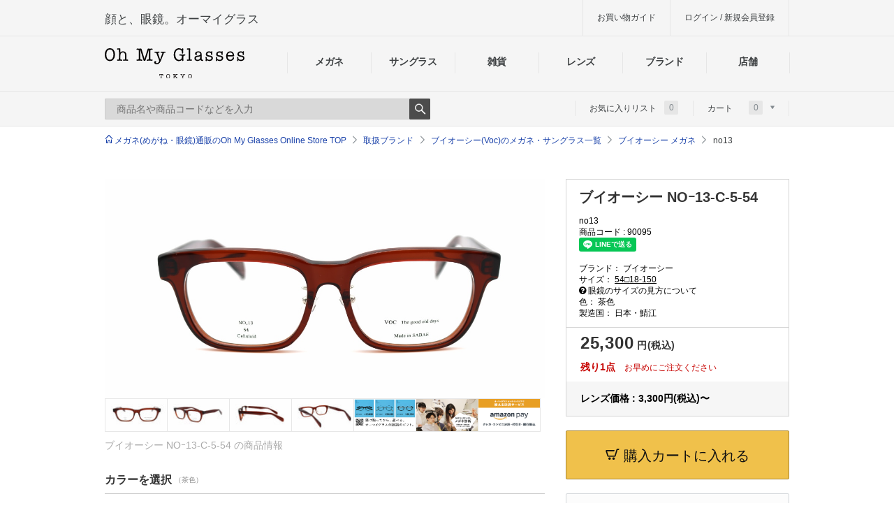

--- FILE ---
content_type: text/html; charset=utf-8
request_url: https://www.ohmyglasses.jp/brands/voc/frame/voc-no13-c-5-54
body_size: 14082
content:
<!DOCTYPE html>
<html lang='ja'>
<head>
<meta charset='UTF-8'>
<!--
◯-◯ ◯-◯ ◯-◯ ◯-◯ ◯-◯ ◯-◯ ◯-◯ ◯-◯ ◯-◯ ◯-◯ ◯-◯
インターネットでメガネが試着でき、購入できる、という常識を
世界中に広める挑戦をしています。
また、店舗とECサイトが連動した新しいサービスを実現することで、
メガネ業界に対して変革を起こしています。
ECサイトや店舗との連動においては、可能性が多くあり、
これからどんどん新しい展開を続けていきたいと考えています！
そんな思いに共感できる方、ぜひご応募ください。
オーマイグラスエンジニア一同、お待ちしております。
募集要項:
https://www.ohmyglasses.co.jp/recruit/wanted
◯-◯ ◯-◯ ◯-◯ ◯-◯ ◯-◯ ◯-◯ ◯-◯ ◯-◯ ◯-◯ ◯-◯ ◯-◯
-->
<meta content='IE=Edge' http-equiv='X-UA-Compatible'>
<meta content='telephone=no' name='format-detection'>
<title>ブイオーシー NOｰ13-C-5-54 [鯖江産/スクエア] ｜メガネのオーマイグラス(めがね・眼鏡) | メガネ通販</title>
<meta content="メガネ・サングラス通販サイト オーマイグラスのブイオーシー NOｰ13-C-5-54の特徴や価格について。こちらのメガネフレームは通販や取扱店でお買い求めください。" name="description" />
<meta content="ブイオーシー noｰ13-c-5-54,ブイオーシー ブイオーシー noｰ13-c-5-54,オンラインストア,oh my glasses,オーマイグラス" name="keywords" />
<link href="https://www.ohmyglasses.jp/brands/voc/frame/voc-no13-c-5-54" rel="canonical" />
<meta content="summary_large_image" name="twitter:card" />
<meta content="@ohmyglassesjp" name="twitter:site" />
<meta content="ブイオーシー NOｰ13-C-5-54 [鯖江産/スクエア] " name="twitter:title" />
<meta content="メガネ・サングラス通販サイト オーマイグラスのブイオーシー NOｰ13-C-5-54の特徴や価格について。こちらのメガネフレームは通販や取扱店でお買い求めください。" name="twitter:description" />
<meta content="https://res.cloudinary.com/omg/image/upload/q_auto:best,c_fit,h_330,w_620/production/images/0090/90095/232160_90095_1_front.jpg" name="twitter:image:src" />
<meta content="ブイオーシー NOｰ13-C-5-54 [鯖江産/スクエア] " property="og:title" />
<meta content="website" property="og:type" />
<meta content="https://www.ohmyglasses.jp/brands/voc/frame/voc-no13-c-5-54" property="og:url" />
<meta content="https://res.cloudinary.com/omg/image/upload/q_auto:best,c_fit,h_330,w_620/production/images/0090/90095/232160_90095_1_front.jpg" property="og:image" />
<meta content="メガネ・サングラス通販サイト オーマイグラスのブイオーシー NOｰ13-C-5-54の特徴や価格について。こちらのメガネフレームは通販や取扱店でお買い求めください。" property="og:description" />
<meta content="115316235243536" property="fb:app_id" />
<meta content="ALL" name="robots" />
<meta content="production" name="omg.env" />
<meta content="authenticity_token" name="csrf-param" />
<meta content="rcn5mDDGTwcCputK/jB4zDJtGT3D/OtTjuoTmXVhHPw=" name="csrf-token" />
<link href='/favicon.ico' rel='shortcut icon' type='image/x-icon'>
<link href='/apple-touch-icon-152-152.png' rel='apple-touch-icon' sizes='120x120'>
<script defer="defer" src="//d31n1onfyc3om8.cloudfront.net/assets/application.contents.pc-70e23bb818ea2faa59be61dfc3fdd4c5.js" type="text/javascript"></script>
<link href="//d31n1onfyc3om8.cloudfront.net/assets/contents/omg-b8fa0123b7ca15522c53d056e19bef5a.css" media="only all" rel="stylesheet" type="text/css" />
<script>
  //<![CDATA[
    window.onAmazonLoginReady = function() {  
      amazon.Login.setClientId('amzn1.application-oa2-client.0bb7be2f53cf4fa383162c07fa4502fe');
    
      amazon.Login.setUseCookie(true);
    };
  //]]>
</script>

<meta content='width=device-width,initial-scale=1.0, maximum-scale=1.0' name='viewport'>


<style>
  /*<![CDATA[*/
    #addressBookWidgetDiv {  
      min-width: 300px;   
      max-width: 600px;  
      min-height: 228px;   
      max-height: 400px;  
    }  
    
    
    #walletWidgetDiv {  
      min-width: 300px;   
      max-width: 600px;   
      min-height: 228px;  
      max-height: 400px;  
    }
    
    @media only screen and (min-width: 768px) {  
      #addressBookWidgetDiv {  
        width: 400px;   
        height: 228px;
        display: inline-block;
        margin-right: 10px;
      }  
    
      #walletWidgetDiv {  
        width: 400px;   
        height: 228px;
        display: inline-block;
      }  
    }
    
    @media only screen and (max-width: 768px) {
      #addressBookWidgetDiv {  
        width: 100%;
        height: 228px;
        margin-bottom: 10px;
      }  
    
      #walletWidgetDiv {  
        width: 100%;   
        height: 228px;  
      }  
    }
  /*]]>*/
</style>

</head>
<body class='two-col items-show omg-device--pc' id='default' itemscope itemtype='http://schema.org/WebSite'>
<meta content='https://www.ohmyglasses.jp/brands/voc/frame/voc-no13-c-5-54' itemprop='url'>
<script>
  //<![CDATA[
    window.omg = window.omg || {}
    window.omg.on     = function(type, listener, options) { document.addEventListener(type, listener, options) }
    window.omg.loaded = function(callback){
      if(['interactive', 'complete'].indexOf(document.readyState) >= 0) {
        callback(document)
      } else {
        document.addEventListener('DOMContentLoaded', callback)
      }
    }
    window.omg.customEventTrigger = function(eventName) {
      var evt = new Event(eventName)
      document.dispatchEvent(evt)
    }
    window.omg.checkout = window.omg.checkout || {}
    window.omg.checkout.showLoadingImage = function() {
      document.querySelector("#loader").classList.add("active")
    }
    window.omg.checkout.hideLoadingImage = function() {
      document.querySelector("#loader").classList.remove("active")
    }
  //]]>
</script>

  <script type="text/javascript">
//<![CDATA[
    var gaFunc = {
      stay: true
    };

//]]>
</script>
  <script type="text/javascript">
//<![CDATA[
    var _gaq;
    omg.loaded(function() {
      _gaq = omg.ga.init({id: 'UA-26054485-1'});
    })

//]]>
</script>
  
  <script type="text/javascript">
//<![CDATA[
    omg.loaded(function() {
      omg.ga.trackPageview();
    })

//]]>
</script>

    <script type="text/javascript">
//<![CDATA[
      omg.loaded(function() {
        (function() {
          var ga = document.createElement('script'); ga.type = 'text/javascript'; ga.async = true;
          ga.src = ('https:' == document.location.protocol ? 'https://' : 'http://') + 'stats.g.doubleclick.net/dc.js';
          var s = document.getElementsByTagName('script')[0]; s.parentNode.insertBefore(ga, s);
        })();
      })

//]]>
</script>
<noscript>
<iframe height='0' src='//www.googletagmanager.com/ns.html?id=GTM-783R' style='display:none;visibility:hidden' width='0'></iframe>
</noscript>
<script>
  //<![CDATA[
    omg.loaded(function() {
      (function(w,d,s,l,i){w[l]=w[l]||[];w[l].push({'gtm.start':
      new Date().getTime(),event:'gtm.js'});var f=d.getElementsByTagName(s)[0],
      j=d.createElement(s),dl=l!='dataLayer'?'&l='+l:'';j.async=true;j.src=
      '//www.googletagmanager.com/gtm.js?id='+i+dl;f.parentNode.insertBefore(j,f);
      })(window,document,'script','dataLayer','GTM-783R');
    })
  //]]>
</script>



<div class='omg-layout-document js-omg-layout-document'>
<div data-js-exec="shared/layouts/_header" style="display:none"></div>
<header class='omg-layout-header'>
<div class='omg-navbar'>
<div class='omg-layout-header_content'>
<div class='omg-brand-logo' role='banner'>
<a href="/" class="omg-brand-logo-inner" title="メガネ(めがね・眼鏡)通販・試着のオーマイグラスのメガネ・サングラス通販サイト"><img alt="メガネ(めがね・眼鏡)通販・試着のオーマイグラスのメガネ・サングラス通販サイト" height="48" src="//d31n1onfyc3om8.cloudfront.net/assets/omg/shared/logo-omg-8010c4df5898e6533df181a28cf1b75d.svg" width="220" />
</a></div>
<ul class='omg-layout-navbar_link-group js-global-nav' role='navigation'><li class='omg-layout-navbar_link--frame'><a href="/items/frame" class="" onclick="_gaq.push([&#x27;_trackEvent&#x27;, &#x27;viewpoint&#x27;, &#x27;HEADER_NAV_09&#x27;, location.href]);" title="メガネ一覧">メガネ</a></li><li class='omg-layout-navbar_link--sunglass'><a href="/items/sunglass" class="" onclick="_gaq.push([&#x27;_trackEvent&#x27;, &#x27;viewpoint&#x27;, &#x27;HEADER_NAV_10&#x27;, location.href]);" title="サングラス一覧">サングラス</a></li><li class='omg-layout-navbar_link--sunglass'><a href="/general_goods" class="" onclick="_gaq.push([&#x27;_trackEvent&#x27;, &#x27;viewpoint&#x27;, &#x27;HEADER_NAV_14&#x27;, location.href]);" title="雑貨一覧">雑貨</a></li><li class='omg-layout-navbar_link--lens'><a href="/lens" class="" onclick="_gaq.push([&#x27;_trackEvent&#x27;, &#x27;viewpoint&#x27;, &#x27;HEADER_NAV_12&#x27;, location.href]);" title="レンズについて">レンズ</a></li><li class='omg-layout-navbar_link--brands'><a href="/brands" class="" onclick="_gaq.push([&#x27;_trackEvent&#x27;, &#x27;viewpoint&#x27;, &#x27;HEADER_NAV_13&#x27;, location.href]);" title="ブランド一覧">ブランド</a></li><li class='omg-layout-navbar_link--stores'><a href="/about/ask-us/stores/" class="" onclick="_gaq.push([&#x27;_trackEvent&#x27;, &#x27;viewpoint&#x27;, &#x27;HEADER_NAV_11&#x27;, location.href]);" title="店舗一覧">店舗</a></li></ul>
</div>
</div>
<div class='omg-status-bar'>
<div class='omg-layout-header_content'>
<p class='omg-tagline'>顔と、眼鏡。オーマイグラス</p>
<div class='omg-status-menu'>
<ul id='status'>
<li>
<a href="/guide" title="お買い物ガイド">お買い物ガイド</a>
</li>
</ul>
</div>
</div>
</div>
<div class='omg-cs-menu' id='header-cs-menu'>
<div class='omg-layout-header_content'>
<div class='omg-cs-menu_header'>
<div class='omg-cs-menu_message'>
<p><img alt="" height="125" src="//d31n1onfyc3om8.cloudfront.net/assets/omg/shared/pic-cs-menu-neco-40e490bdeb940d6845e2947051f73ab5.png" width="200" /></p>
<p>
なにかお困りですか？<br>お困りの際はお気軽にカスタマーサポートまでお問い合わせください。
</p>
</div>
<div class='omg-cs-menu_freedial'>
<a href="/contacts" title="お問い合わせ">お問い合わせ
<span class="omg-icon--navigate-next" aria-hidden="true"></span>
</a></div>
</div>
<div class='omg-cs-menu_body'>
<div class='omg-cs-menu_item-group'>
<a href="/guide/order"><span class='omg-cs-menu_item'>
<b class='omg-cs-menu_title'>ご購入について</b>
<span class='omg-cs-menu_content'>ご注文からご購入までの流れや、お支払い方法やクーポンのご利用など、お買い物に関する情報をご案内しています。</span>
</span>
<span class="omg-icon--navigate-next" aria-hidden="true"></span>
</a><a href="/guide/delivery"><span class='omg-cs-menu_item'>
<b class='omg-cs-menu_title'>お届けについて</b>
<span class='omg-cs-menu_content'>ご購入いただいた商品の送料やフレーム、レンズの保証など、お届けに関する情報をご案内しています。</span>
</span>
<span class="omg-icon--navigate-next" aria-hidden="true"></span>
</a><a href="/guide/products"><span class='omg-cs-menu_item'>
<b class='omg-cs-menu_title'>商品について</b>
<span class='omg-cs-menu_content'>メガネフレームの選び方や、取り扱いレンズについてなど、取り扱い商品についての情報をご案内しています。</span>
</span>
<span class="omg-icon--navigate-next" aria-hidden="true"></span>
</a><a href="/guide/registration"><span class='omg-cs-menu_item'>
<b class='omg-cs-menu_title'>ご登録情報の確認・変更について</b>
<span class='omg-cs-menu_content'>会員登録やパスワードの再設定、クラブOh My Glassesメールマガジンの配信・解除などお客さまメニューにてご確認・変更できる内容についてご案内しています。</span>
</span>
<span class="omg-icon--navigate-next" aria-hidden="true"></span>
</a></div>
</div>
</div>
<div class='omg-cs-menu_footer'>
<div class='omg-layout-header_content'>
<p class='omg-text-right'>
<a href="/guide">お買い物ガイドトップ
<span class="omg-icon--navigate-next" aria-hidden="true"></span>
</a></p>
</div>
</div>
</div>

<div class='omg-toolbar' id='js-link-to-cart-vue'>
<div class='omg-layout-header_content'>
<ul class='omg-toolbar_button-group'>
<li class='omg-toolbar_button--account'>
<a href="#drawer-menu" class="js-toggle-menu-button" onclick="_gaq.push([&#x27;_trackEvent&#x27;, &#x27;viewpoint&#x27;, &#x27;HEADER_NAV_02&#x27;, location.href]);" title="アカウント情報"><span class="omg-icon--account" aria-hidden="true"></span>
<span class='omg-invisible'>アカウント情報を開閉する</span>
</a></li>
<li class='omg-toolbar_button--search'>
<a href="#header-search" class="js-toggle-simple-search" onclick="_gaq.push([&#x27;_trackEvent&#x27;, &#x27;viewpoint&#x27;, &#x27;HEADER_NAV_03&#x27;, location.href]);" title="検索"><span class="omg-icon--search" aria-hidden="true"></span>
<span class='omg-invisible'>検索</span>
</a></li>
<li class='omg-toolbar_button--cart'>
<a href="/cart" onclick="_gaq.push([&#x27;_trackEvent&#x27;, &#x27;viewpoint&#x27;, &#x27;HEADER_NAV_04&#x27;, location.href]);" title="カート"><span class="omg-icon--cart" aria-hidden="true"></span>
<span class='omg-invisible'>カート</span>
</a><span class='omg-header-badge'>
<span class='js-cart-count-badge-sp' v-class='is-empty: isCartEmpty' v-text='orderCount'></span>
</span>
</li>
</ul>
<div class='omg-toolbar_tab-group'>
<div class='omg-toolbar_search-field' role='search'>
<form accept-charset="UTF-8" action="/search_query" itemprop="potentialAction" itemscope="true" itemtype="http://schema.org/SearchAction" method="get"><div style="margin:0;padding:0;display:inline"><input name="utf8" type="hidden" value="&#x2713;" /></div>
<meta content='https://www.ohmyglasses.jp/items/search?free_word={free_word}' itemprop='target'>
<input autocomplete="off" id="js-search-free-word" itemprop="query-input" name="free_word" placeholder="商品名や商品コードなどを入力" type="text" />
<button name="button" type="submit">Search</button>
<ul class='omg-toolbar_search-suggestions js-free-word-suggesions-list'>
</ul>
</form>

</div>
<div class='omg-toolbar_menu'>
<div class='omg-toolbar_favorites'>
<a href="/favorites" class="js-fav-list-link" title="お気に入りリスト">お気に入りリスト
<span class='omg-header-badge js-fav-count is-empty' v-class='is-empty: isFavoriteEmpty' v-text='favoritesCount'></span>
</a></div>
<div class='omg-toolbar_cart'>
<ul id='link_to_cart'>
<li class='tab-hometry-cart js-header-cart-tab'>
<a href="/cart" id="tab-hometry-cart" title="カート">カート　
<span class='omg-header-badge js-cart-count-badge is-empty' v-class='is-empty: isCartEmpty' v-text='orderCount'></span>
<span class="omg-icon--caret-down" aria-hidden="true"></span>
</a><div class='omg-float-cart' id='float_cart'></div>
</li>
</ul>
</div>
</div>
</div>
</div>
</div>
</header>

<div class='omg-store-informations'>
<div class='omg-store-informations_inner'>
<p class='omg-text-center'>
顔と、眼鏡。オーマイグラス
</p>
</div>
</div>

<div data-js-exec="shared/layouts/_assist_nav" style="display:none"></div>
<div class='js-assist-nav'>
<div class='omg-assist-nav'>
<div class='omg-assist-nav_inner'>
<span class="omg-icon--home-o" aria-hidden="true"></span>
<div class='breadcrumbs'>
<div class='breadcrumbs__list' itemscope itemtype='http://schema.org/BreadcrumbList'>
<div class='breadcrumbs__page' itemprop='itemListElement' itemscope itemtype='http://schema.org/ListItem'>
<a href="https://www.ohmyglasses.jp/" class="breadcrumbs__page" itemprop="item"><span itemprop='name' title='メガネ(めがね・眼鏡)通販のOh My Glasses Online Store (オーマイグラス オンラインストア)'>メガネ(めがね・眼鏡)通販のOh My Glasses Online Store TOP</span>
<meta content='1' itemprop='position'>
</a></div>
<span class='breadcrumbs__separator'><span class="omg-icon--navigate-next" aria-hidden="true"></span></span>
<div class='breadcrumbs__page' itemprop='itemListElement' itemscope itemtype='http://schema.org/ListItem'>
<a href="/brands" class="breadcrumbs__page" itemprop="item"><span itemprop='name'>取扱ブランド</span>
</a><meta content='2' itemprop='position'>
</div>
<span class='breadcrumbs__separator'><span class="omg-icon--navigate-next" aria-hidden="true"></span></span>
<div class='breadcrumbs__page' itemprop='itemListElement' itemscope itemtype='http://schema.org/ListItem'>
<a href="/brands/voc" class="breadcrumbs__page" itemprop="item"><span itemprop='name'>ブイオーシー(Voc)のメガネ・サングラス一覧</span>
</a><meta content='3' itemprop='position'>
</div>
<span class='breadcrumbs__separator'><span class="omg-icon--navigate-next" aria-hidden="true"></span></span>
<div class='breadcrumbs__page' itemprop='itemListElement' itemscope itemtype='http://schema.org/ListItem'>
<a href="/items/search?brand%5B%5D=voc&amp;product_type%5B%5D=frame" class="breadcrumbs__page" itemprop="item"><span itemprop='name'>ブイオーシー メガネ</span>
</a><meta content='4' itemprop='position'>
</div>
<span class='breadcrumbs__separator'><span class="omg-icon--navigate-next" aria-hidden="true"></span></span>
<div class='breadcrumbs__page'>
<span class='breadcrumbs__page'>
<strong itemprop='name'>no13</strong>
</span>
</div>
</div>
</div>

</div>
</div>
</div>

<div class='omg-layout-body'>
<div class='main main--individual' itemscope itemtype='http://schema.org/Product'>
<div data-js-exec="brands/items/show" style="display:none"></div>
<div data-id='46956' data-url='/brands/voc/frame/voc-no13-c-5-54' id='js-product' style='display: none;'></div>
<div class='product-header'>
<div class='product-header__inner'>
<div class='product-header__series'>
<h2 itemprop='name'>
ブイオーシー NOｰ13-C-5-54
</h2>
<ul class='product-header__info'>
<li>
<small>no13</small>
</li>
<li>
<small>
商品コード :
<span itemprop='sku'>90095</span>
</small>
</li>
<li>
<small>
<div class='line-it-button' data-lang='ja' data-type='share-a' data-url='https://www.ohmyglasses.jp/brands/voc/frame/voc-no13-c-5-54' style='display: none;'></div>
<script async='async' defer='defer' src='https://d.line-scdn.net/r/web/social-plugin/js/thirdparty/loader.min.js'></script>
</small>
</li>
</ul>
<ul class='product-header__links'>
<li>
<b>
ブランド：
<span itemprop='brand'>ブイオーシー</span>
</b>
</li>
<li>
<b>
サイズ：
<a href="/guide/products/frames#section-1" title="サイズ情報"><u>54□18-150</u>
<br>
<span class='fa fa-question-circle'>
眼鏡のサイズの見方について
</span>
</a></b>
</li>
<li>
<b>
色：
<span itemprop='color'>茶色</span>
</b>
</li>
<li>
<b>
製造国：
<span itemprop='manufacturer'>
日本・鯖江
</span>
</b>
</li>
</ul>
</div>
</div>
</div>
<article class='main-contents' role='main'>
<div class='product-billboard'>
<div class='product-billboard__main'>
<img alt="ブイオーシー NOｰ13-C-5-54 [鯖江産/スクエア/茶色] " class="product-billboard__main-image" data-zoom-image="https://res.cloudinary.com/omg/image/upload/q_auto:best,c_fit,h_990,w_1860/production/images/0090/90095/232160_90095_1_front.jpg" height="330" itemprop="image" src="https://res.cloudinary.com/omg/image/upload/q_auto:best,c_fit,h_660,w_1240/production/images/0090/90095/232160_90095_1_front.jpg" width="620" /><img alt="ブイオーシー NOｰ13-C-5-54 [鯖江産/スクエア/茶色]  1" class="product-billboard__main-image" data-zoom-image="https://res.cloudinary.com/omg/image/upload/q_auto:best,c_fit,h_990,w_1860/production/images/0090/90095/232161_90095_2_front.jpg" height="330" itemprop="image" src="https://res.cloudinary.com/omg/image/upload/q_auto:best,c_fit,h_660,w_1240/production/images/0090/90095/232161_90095_2_front.jpg" width="620" /><img alt="ブイオーシー NOｰ13-C-5-54 [鯖江産/スクエア/茶色]  2" class="product-billboard__main-image" data-zoom-image="https://res.cloudinary.com/omg/image/upload/q_auto:best,c_fit,h_990,w_1860/production/images/0090/90095/232162_90095_3_side.jpg" height="330" itemprop="image" src="https://res.cloudinary.com/omg/image/upload/q_auto:best,c_fit,h_660,w_1240/production/images/0090/90095/232162_90095_3_side.jpg" width="620" /><img alt="ブイオーシー NOｰ13-C-5-54 [鯖江産/スクエア/茶色]  3" class="product-billboard__main-image" data-zoom-image="https://res.cloudinary.com/omg/image/upload/q_auto:best,c_fit,h_990,w_1860/production/images/0090/90095/232163_90095_4_back.jpg" height="330" itemprop="image" src="https://res.cloudinary.com/omg/image/upload/q_auto:best,c_fit,h_660,w_1240/production/images/0090/90095/232163_90095_4_back.jpg" width="620" /><img alt="ブイオーシー NOｰ13-C-5-54 [鯖江産/スクエア/茶色]  サービス紹介" class="product-billboard__main-image" data-zoom-image="https://d2351j7ssj7106.cloudfront.net/brand/images/common/product_ad/all_1.png" height="330" itemprop="image" src="https://d2351j7ssj7106.cloudfront.net/brand/images/common/product_ad/all_1.png" width="620" /><img alt="ブイオーシー NOｰ13-C-5-54 [鯖江産/スクエア/茶色]  サービス紹介" class="product-billboard__main-image" data-zoom-image="https://d2351j7ssj7106.cloudfront.net/brand/images/common/product_ad/all_2.png" height="330" itemprop="image" src="https://d2351j7ssj7106.cloudfront.net/brand/images/common/product_ad/all_2.png" width="620" /><img alt="ブイオーシー NOｰ13-C-5-54 [鯖江産/スクエア/茶色]  サービス紹介" class="product-billboard__main-image" data-zoom-image="https://d2351j7ssj7106.cloudfront.net/brand/images/common/product_ad/all_3.png" height="330" itemprop="image" src="https://d2351j7ssj7106.cloudfront.net/brand/images/common/product_ad/all_3.png" width="620" />
</div>
<p class='product-billboard__thumbnails'>
<a class="product-billboard__thumbnail" href="javascript:void(0);"><img alt="ブイオーシー NOｰ13-C-5-54 [鯖江産/スクエア/茶色]  小 0" class="product-billboard__thumbnail-image" height="46" src="https://res.cloudinary.com/omg/image/upload/q_auto:best,c_fit,h_51,w_90/production/images/0090/90095/232160_90095_1_front.jpg" width="88" /></a><a class="product-billboard__thumbnail" href="javascript:void(0);"><img alt="ブイオーシー NOｰ13-C-5-54 [鯖江産/スクエア/茶色]  小 1" class="product-billboard__thumbnail-image" height="46" src="https://res.cloudinary.com/omg/image/upload/q_auto:best,c_fit,h_51,w_90/production/images/0090/90095/232161_90095_2_front.jpg" width="88" /></a><a class="product-billboard__thumbnail" href="javascript:void(0);"><img alt="ブイオーシー NOｰ13-C-5-54 [鯖江産/スクエア/茶色]  小 2" class="product-billboard__thumbnail-image" height="46" src="https://res.cloudinary.com/omg/image/upload/q_auto:best,c_fit,h_51,w_90/production/images/0090/90095/232162_90095_3_side.jpg" width="88" /></a><a class="product-billboard__thumbnail" href="javascript:void(0);"><img alt="ブイオーシー NOｰ13-C-5-54 [鯖江産/スクエア/茶色]  小 3" class="product-billboard__thumbnail-image" height="46" src="https://res.cloudinary.com/omg/image/upload/q_auto:best,c_fit,h_51,w_90/production/images/0090/90095/232163_90095_4_back.jpg" width="88" /></a><a class="product-billboard__thumbnail" href="javascript:void(0);"><img alt="ブイオーシー NOｰ13-C-5-54 [鯖江産/スクエア/茶色]  サービス紹介 小" class="product-billboard__thumbnail-image" data-zoom-image="https://d2351j7ssj7106.cloudfront.net/brand/images/common/product_ad/all_1.png" height="46" onmouseover="_gaq.push([&#x27;_trackEvent&#x27;, &#x27;product_ad_pc&#x27;, &#x27;all_1&#x27;, location.href])" src="https://d2351j7ssj7106.cloudfront.net/brand/images/common/product_ad/all_1.png" width="88" /></a><a class="product-billboard__thumbnail" href="javascript:void(0);"><img alt="ブイオーシー NOｰ13-C-5-54 [鯖江産/スクエア/茶色]  サービス紹介 小" class="product-billboard__thumbnail-image" data-zoom-image="https://d2351j7ssj7106.cloudfront.net/brand/images/common/product_ad/all_2.png" height="46" onmouseover="_gaq.push([&#x27;_trackEvent&#x27;, &#x27;product_ad_pc&#x27;, &#x27;all_2&#x27;, location.href])" src="https://d2351j7ssj7106.cloudfront.net/brand/images/common/product_ad/all_2.png" width="88" /></a><a class="product-billboard__thumbnail" href="javascript:void(0);"><img alt="ブイオーシー NOｰ13-C-5-54 [鯖江産/スクエア/茶色]  サービス紹介 小" class="product-billboard__thumbnail-image" data-zoom-image="https://d2351j7ssj7106.cloudfront.net/brand/images/common/product_ad/all_3.png" height="46" onmouseover="_gaq.push([&#x27;_trackEvent&#x27;, &#x27;product_ad_pc&#x27;, &#x27;all_3&#x27;, location.href])" src="https://d2351j7ssj7106.cloudfront.net/brand/images/common/product_ad/all_3.png" width="88" /></a>
</p>
<h2 class='product-billboard__title'>
ブイオーシー NOｰ13-C-5-54
の商品情報
</h2>
</div>

<div class='section-header--2 section-header--subtitle' id='color-variation'>
<h3>カラーを選択</h3>
<p class='section-header__subtitle'>（茶色）</p>
</div>
<div class='omg-section-body'>
<div class='omg-product-option-group--color omg-mv16'>
<ul class='omg-product-option-group_inner'>
<li class='omg-product-option--unavailable'>
<a href="/brands/voc/frame/voc-no13-c-3-54" class="omg-product-option_label"><span class='omg-product-option_image'>
<img alt="ブイオーシー NOｰ13-C-3-54（茶色）" crop_mode="pad" height="126" src="https://res.cloudinary.com/omg/image/upload/q_auto:best,c_pad,h_126,w_126/production/images/0087/87801/223315_87801_1_front.jpg" width="126" />
<span class='omg-color-tip--brown'></span>
</span>
<span class='omg-product-option_caption'>茶色-1</span>
</a></li>
<li class='omg-product-option--available'>
<a href="/brands/voc/frame/voc-no13-c-5-54" class="omg-product-option_label is-selected"><span class='omg-product-option_image'>
<img alt="ブイオーシー NOｰ13-C-5-54（茶色）" crop_mode="pad" height="126" src="https://res.cloudinary.com/omg/image/upload/q_auto:best,c_pad,h_126,w_126/production/images/0090/90095/232160_90095_1_front.jpg" width="126" />
<span class='omg-color-tip--brown'></span>
</span>
<span class='omg-product-option_caption'>茶色-2</span>
</a></li>
<li class='omg-product-option--unavailable'>
<a href="/brands/voc/frame/voc-no13-c-4-54" class="omg-product-option_label"><span class='omg-product-option_image'>
<img alt="ブイオーシー NOｰ13-C-4-54（グレー）" crop_mode="pad" height="126" src="https://res.cloudinary.com/omg/image/upload/q_auto:best,c_pad,h_126,w_126/production/images/0087/87802/223319_87802_1_front.jpg" width="126" />
<span class='omg-color-tip--gray'></span>
</span>
<span class='omg-product-option_caption'>グレー-1</span>
</a></li>
<li class='omg-product-option--unavailable'>
<a href="/brands/voc/frame/voc-no13-c-2-54" class="omg-product-option_label"><span class='omg-product-option_image'>
<img alt="ブイオーシー NOｰ13-C-2-54（べっ甲）" crop_mode="pad" height="126" src="https://res.cloudinary.com/omg/image/upload/q_auto:best,c_pad,h_126,w_126/production/images/0087/87800/223311_87800_1_front.jpg" width="126" />
<span class='omg-color-tip--tortoise'></span>
</span>
<span class='omg-product-option_caption'>べっ甲-1</span>
</a></li>
</ul>
</div>
</div>
<section>
<div class='section-header--2 section-header--subtitle'>
<h3>ブランド情報</h3>
<p class='section-header__subtitle'>
<a href="/brands/voc" title="ブイオーシー(Voc)"><u itemprop='brand'>ブイオーシー(Voc)</u>
</a></p>
</div>
<div class='product-summary'>
<p><p>VOCのコンセプトは「The good old days(古き良き時代)」、福井県鯖江市の老舗メーカー宮本眼鏡が作り上げたブイオーシー(Voc)は、人気の高いセルフレームをメインに打ち出し、安価な眼鏡では満足できない本物志向のお客様から多くの支持を得ています。高いデザイン性だけでなく、掛け心地など機能性にも優れ、どんなシーンでも掛ける事のできる万能性を持ち合わせています。
<br />ご年配の方には懐かしく、若い方には新鮮に感じていただけるそんなアイテムを造っていきたいです。老若男女どなたにも似合うシンプルでシャープな眼鏡は、幅広い年代層から愛されています。</p></p>
</div>
</section>
<section>
<div class='section-header--2 section-header--subtitle'>
<h3>商品情報</h3>
<p class='section-header__subtitle'>（ブイオーシー NOｰ13-C-5-54)</p>
</div>
<div class='product-summary'>
<p itemprop="description"></p>
ケース等付属品については画像と異なる場合がございます。ご了承下さい。
</div>
</section>
<section class='comfortable-degree-guide'>
<div class='section-header--2 section-header--subtitle'>
<h3>かけ心地</h3>
</div>
<table class='guide-layout'>
<tbody>
<tr class='comfortable-degree_view'>
<td class='comfortable-degree_label'>
かけ心地の
<br>
軽さ
<br>
<span style='font-size: 180%;'>
10
</span>
</td>
<td class='comfortable-degree_content'>
<table class='graph-label'>
<tr>
<td class='omg-text-left'>軽め</td>
<td class='omg-text-right'>重め</td>
</tr>
</table>
<table class='graph-content'>
<tr>
<td>1</td>
<td>2</td>
<td>3</td>
<td>4</td>
<td>5</td>
<td>6</td>
<td>7</td>
<td>8</td>
<td>9</td>
<td>10</td>
</tr>
<tr></tr>
<td>
<i class='fa fa-circle'></i>
</td>
<td>
<i class='fa fa-circle'></i>
</td>
<td>
<i class='fa fa-circle'></i>
</td>
<td>
<i class='fa fa-circle'></i>
</td>
<td>
<i class='fa fa-circle'></i>
</td>
<td>
<i class='fa fa-circle'></i>
</td>
<td>
<i class='fa fa-circle'></i>
</td>
<td>
<i class='fa fa-circle'></i>
</td>
<td>
<i class='fa fa-circle'></i>
</td>
<td>
<i class='fa fa-circle' style='color: #db706f;'></i>
</td>
</table>
</td>
</tr>
</tbody>
</table>
<p>
かけ心地が軽いほど、ズレにくい、痛くなりにくい傾向があります。
</p>
</section>

<section>
<div class='section-header--2 section-header--subtitle'>
<h3>フレームについて</h3>
<p class='section-header__subtitle'>（ブイオーシー NOｰ13-C-5-54のサイズとレンズ詳細)</p>
</div>
<div class='product-specs'>
<div class='product-spec product-spec--detail'>
<h4 class='product-spec__title'>商品詳細</h4>
<table>
<tbody>
<tr>
<th colspan='2'>ブランド</th>
<td>
<u><a href="/brands/306" title="ブイオーシーで探す">ブイオーシー</a></u>
</td>
</tr>
<tr>
<th colspan='2'>カラー</th>
<td>
<u><a href="/items/search?color%5B%5D=brown&amp;product_type=frame" title="茶色で探す">茶色</a></u>
</td>
</tr>
<tr>
<th colspan='2'>テンプルカラー</th>
<td>
茶色
</td>
</tr>
<tr>
<th colspan='2'>レンズカラー</th>
<td>
<u><a href="/items/search?lenscolor%5B%5D=clear&amp;product_type%5B%5D=frame" title="透明で探す">透明</a></u>
</td>
</tr>
<tr>
<th colspan='2'>
<a class='fancybox' href='//d31n1onfyc3om8.cloudfront.net/assets/products/product-properties/nosepad_description-3ad5f559777be3e1bd69d9ef9626e2b4.png'>
鼻パッド
<i class='icon--help'></i>
</a>
</th>
<td>
<u><a href="/items/search?nosepad%5B%5D=nothing&amp;product_type%5B%5D=frame" title="鼻パッドなしで探す">鼻パッドなし</a></u>
</td>
</tr>
<tr>
<th colspan='2'>フィッティング</th>
<td>
-
</td>
</tr>
<tr>
<th colspan='2'>製造国</th>
<td>
<u><a href="/items/search?country%5B%5D=japan&amp;product_type%5B%5D=frame" title="日本・鯖江で探す">日本・鯖江</a></u>
</td>
</tr>
<tr>
<th rowspan='2'>形</th>
<th class='product-spec__table-header'>レンズ</th>
<td>
<u><a href="/items/search?frame_shape%5B%5D=square&amp;product_type%5B%5D=frame" title="スクエアで探す">スクエア</a></u>
</td>
</tr>
<tr>
<th class='product-spec__table-header'>リム</th>
<td>
<u><a href="/items/search?product_type%5B%5D=frame&amp;rimshape%5B%5D=fullrim" title="フルリムで探す">フルリム</a></u>
</td>
</tr>
<tr>
<th rowspan='2'>素材</th>
<th class='product-spec__table-header'>フロント</th>
<td>
<u><a href="/items/search?material%5B%5D=cellulose&amp;product_type%5B%5D=frame" title="プラスチックで探す">プラスチック</a></u>
</td>
</tr>
<tr>
<th class='product-spec__table-header'>テンプル</th>
<td>
プラスチック
</td>
</tr>
<tr>
<th colspan='2'>関連検索キーワード</th>
<td>
-
</td>
</tr>
</tbody>
</table>
</div>
<div class='product-spec product-spec--frame'>
<h4 class='product-spec__title'>フレームのサイズ</h4>
<table>
<tbody>
<tr>
<th>1 レンズ幅</th>
<td>
54 mm
</td>
</tr>
<tr>
<th>2 ブリッジ幅</th>
<td>
18 mm
</td>
</tr>
<tr>
<th>3 テンプル長さ</th>
<td>
150 mm
</td>
</tr>
<tr>
<th>4 レンズ高さ</th>
<td>
38 mm
</td>
</tr>
</tbody>
</table>
<div class='product-spec__frame-size'>
<img alt="フレームのサイズ" src="//d31n1onfyc3om8.cloudfront.net/assets/contents/pic-product-detail__size-c7cdecf0c68cbae8c074f725e82e1b32.png" />
<dl class='product-spec__about-frame-size'>
<dt>
<u><a href="//d31n1onfyc3om8.cloudfront.net/assets/size-652a255b95da326ae637e1b3d61a1422.png" class="icon--help fancybox">メガネサイズの選び方</a></u>
</dt>
<dd>
<span class="point">1. レンズ幅</span>、<span class="point">2. ブリッジ幅</span>の2つの数値がわかれば、自分に合うサイズのメガネを見つけることができます。
</dd>
</dl>
</div>
</div>
</div>
<script>
  //<![CDATA[
    omg.loaded(function() {
      _gaq.push(['_trackEvent', 'product_viewpoint', 'sku' , '90095']);
      _gaq.push(['_trackEvent', 'product_viewpoint', 'price' , '25300.0']);
      _gaq.push(['_trackEvent', 'product_viewpoint', 'regular_price' , '25300.0']);
      _gaq.push(['_trackEvent', 'product_viewpoint', 'brand' , 'ブイオーシー(Voc)']);
      _gaq.push(['_trackEvent', 'product_viewpoint', 'product_type' , 'frame']);
      _gaq.push(['_trackEvent', 'product_viewpoint', 'color' , 'brown']);
      _gaq.push(['_trackEvent', 'product_viewpoint', 'temple_color' , 'brown']);
      _gaq.push(['_trackEvent', 'product_viewpoint', 'lens_color' , 'clear']);
      _gaq.push(['_trackEvent', 'product_viewpoint', 'nosepad' , 'nothing']);
      _gaq.push(['_trackEvent', 'product_viewpoint', 'fitting' , 'n/a']);
      _gaq.push(['_trackEvent', 'product_viewpoint', 'country' , 'japan']);
      _gaq.push(['_trackEvent', 'product_viewpoint', 'shape' , 'square']);
      _gaq.push(['_trackEvent', 'product_viewpoint', 'rimshape' , 'fullrim']);
      _gaq.push(['_trackEvent', 'product_viewpoint', 'material' , 'cellulose']);
      _gaq.push(['_trackEvent', 'product_viewpoint', 'lenswidth' , '54']);
      _gaq.push(['_trackEvent', 'product_viewpoint', 'bridgewidth' , '18']);
      _gaq.push(['_trackEvent', 'product_viewpoint', 'templewidth' , '150']);
      _gaq.push(['_trackEvent', 'product_viewpoint', 'lensheight' , '38']);
      _gaq.push(['_trackEvent', 'product_viewpoint', 'temple_material' , 'cellulose']);
    });
  //]]>
</script>

<script>
  //<![CDATA[
    omg.loaded(function() {
      _gaq.push(['_trackEvent', 'product_viewpoint', 'theme' , 'ポスト黒縁メガネ']);
    });
  //]]>
</script>

<script>
  //<![CDATA[
    omg.loaded(function() {
      _gaq.push(['_trackEvent', 'product_viewpoint', 'theme' , 'ビジネス']);
    });
  //]]>
</script>

<script>
  //<![CDATA[
    omg.loaded(function() {
      _gaq.push(['_trackEvent', 'product_viewpoint', 'theme' , '日本製・鯖江産']);
    });
  //]]>
</script>


</section>
<section>
<div class='section-header--2 section-header--subtitle'>
<h3>この商品に似たメガネ・サングラスのご紹介</h3>
</div>
<div class='brand-product-ranking'>
<div id='products_multi'></div>
<div data-js-exec="contents/shared/_multi_type_products" style="display:none"></div>
<ul class='products--3column'>
<link href='https://www.ohmyglasses.jp/brands/voc/frame/voc-no13-c-5-54' itemprop='url'>
<li class='product product_82612' data-sku='82612' itemprop='itemListElement' itemscope itemtype='http://schema.org/ListItem'>
<a href="https://www.ohmyglasses.jp/brands/onimegane/frame/onimegane-og7814-da-52" class="product__media" itemprop="url" title="オニメガネ OG7814-DA-52の詳細を見る"><meta content='1' itemprop='position'>
<meta content='https://res.cloudinary.com/omg/image/upload/q_auto:best,c_fit,h_224,w_420/production/images/0082/82612/244864_82612_1_front.jpg' itemprop='image'>
<img alt="オニメガネ OG7814-DA-52 メガネを試着で購入" class="product__thumbnail" data-original="https://res.cloudinary.com/omg/image/upload/q_auto:best,c_fit,h_224,w_420/production/images/0082/82612/244864_82612_1_front.jpg" src="//d31n1onfyc3om8.cloudfront.net/assets/products/loading-a1fe579befcb268a972c23bfd65747b5.gif" /><img alt="Loading" class="js-lazy-loading-image" src="//d31n1onfyc3om8.cloudfront.net/assets/loading-42fd2ad4241170066faa94de52aec577.gif" width="10" />
<span class='product__name'>
<br>
</span>
<span class='product-list__name' itemprop='name'>
オニメガネ OG7814-DA-52
</span>
<span>
サイズ：52□16-140
</span>
</a><div class='product__detail'>
<div class='product__prices' itemscope itemtype='http://schema.org/Offer'>
<meta content='JPY' itemprop='priceCurrency'>
<span class='product__price' itemprop='price'>30,800円
（税込）</span>
</div>
<div class='product__magnify'>
<a href="https://res.cloudinary.com/omg/image/upload/q_auto:best,c_fit,h_330,w_620/production/images/0082/82612/244864_82612_1_front.jpg" class="button--magnify fancybox" title="拡大">拡大</a>
</div>
</div>
<div class='product__actions'>
</div>
</li>
<li class='product product_92785' data-sku='92785' itemprop='itemListElement' itemscope itemtype='http://schema.org/ListItem'>
<a href="https://www.ohmyglasses.jp/brands/owl/frame/owl-bs3001-bs054-02-50" class="product__media" itemprop="url" title="オウル BS3001-BS054-BROWN DEMI-BLACK/02-50の詳細を見る"><meta content='2' itemprop='position'>
<meta content='https://res.cloudinary.com/omg/image/upload/q_auto:best,c_fit,h_224,w_420/production/images/0092/92785/246818_92785_1_front.JPG' itemprop='image'>
<img alt="オウル BS3001-BS054-BROWN DEMI-BLACK/02-50 メガネを試着で購入" class="product__thumbnail" data-original="https://res.cloudinary.com/omg/image/upload/q_auto:best,c_fit,h_224,w_420/production/images/0092/92785/246818_92785_1_front.JPG" src="//d31n1onfyc3om8.cloudfront.net/assets/products/loading-a1fe579befcb268a972c23bfd65747b5.gif" /><img alt="Loading" class="js-lazy-loading-image" src="//d31n1onfyc3om8.cloudfront.net/assets/loading-42fd2ad4241170066faa94de52aec577.gif" width="10" />
<span class='product__name'>
<br>
</span>
<span class='product-list__name' itemprop='name'>
オウル BS3001-BS054-BROWN DEMI-BLACK/02-50
</span>
<span>
サイズ：50□18-140
</span>
</a><div class='product__detail'>
<div class='product__prices' itemscope itemtype='http://schema.org/Offer'>
<meta content='JPY' itemprop='priceCurrency'>
<span class='product__price' itemprop='price'>24,200円
（税込）</span>
</div>
<div class='product__magnify'>
<a href="https://res.cloudinary.com/omg/image/upload/q_auto:best,c_fit,h_330,w_620/production/images/0092/92785/246818_92785_1_front.JPG" class="button--magnify fancybox" title="拡大">拡大</a>
</div>
</div>
<div class='product__actions'>
</div>
</li>
<li class='product product_93164' data-sku='93164' itemprop='itemListElement' itemscope itemtype='http://schema.org/ListItem'>
<a href="https://www.ohmyglasses.jp/brands/kio-yamato/frame/kio-yamato-kp-j33-03-55" class="product__media" itemprop="url" title="キオヤマト KP-J33-03-55の詳細を見る"><meta content='3' itemprop='position'>
<meta content='https://res.cloudinary.com/omg/image/upload/q_auto:best,c_fit,h_224,w_420/production/images/0093/93164/247951_93164_1_front.JPG' itemprop='image'>
<img alt="キオヤマト KP-J33-03-55 メガネを試着で購入" class="product__thumbnail" data-original="https://res.cloudinary.com/omg/image/upload/q_auto:best,c_fit,h_224,w_420/production/images/0093/93164/247951_93164_1_front.JPG" src="//d31n1onfyc3om8.cloudfront.net/assets/products/loading-a1fe579befcb268a972c23bfd65747b5.gif" /><img alt="Loading" class="js-lazy-loading-image" src="//d31n1onfyc3om8.cloudfront.net/assets/loading-42fd2ad4241170066faa94de52aec577.gif" width="10" />
<span class='product__name'>
<br>
</span>
<span class='product-list__name' itemprop='name'>
キオヤマト KP-J33-03-55
</span>
<span>
サイズ：55□15-149
</span>
</a><div class='product__detail'>
<div class='product__prices' itemscope itemtype='http://schema.org/Offer'>
<meta content='JPY' itemprop='priceCurrency'>
<span class='product__price' itemprop='price'>35,200円
（税込）</span>
</div>
<div class='product__magnify'>
<a href="https://res.cloudinary.com/omg/image/upload/q_auto:best,c_fit,h_330,w_620/production/images/0093/93164/247951_93164_1_front.JPG" class="button--magnify fancybox" title="拡大">拡大</a>
</div>
</div>
<div class='product__actions'>
</div>
</li>
</ul>
<script>
  //<![CDATA[
    omg.loaded(function() {
      $('.product__actions').hide();
    });
  //]]>
</script>

</div>
<div class='advantage-search_tools'>
<div class='section-footer--important'>
<a href="/items/search?frame_shape%5B%5D=square&amp;material%5B%5D=cellulose&amp;product_type%5B%5D=frame" class="button" title="この商品に似た商品をもっと見る">この商品に似た商品をもっと見る</a>
</div>
</div>
</section>
<section>
<div class='section-header--2 section-header--subtitle'>
<h3>この商品と同じブランドのメガネ・サングラスのご紹介</h3>
</div>
<div class='brand-product-ranking'>
<div id='products_multi'></div>
<div data-js-exec="contents/shared/_multi_type_products" style="display:none"></div>
<ul class='products--3column'>
<link href='https://www.ohmyglasses.jp/brands/voc/frame/voc-no13-c-5-54' itemprop='url'>
<li class='product product_7469' data-sku='7469' itemprop='itemListElement' itemscope itemtype='http://schema.org/ListItem'>
<a href="https://www.ohmyglasses.jp/brands/voc/frame/voc-NO170-orange-48" class="product__media" itemprop="url" title="ブイオーシー NO170-orange-48の詳細を見る"><meta content='1' itemprop='position'>
<meta content='https://res.cloudinary.com/omg/image/upload/q_auto:best,c_fit,h_224,w_420/production/images/0007/7469/29922_1_front2.jpg' itemprop='image'>
<img alt="ブイオーシー NO170-orange-48 メガネを試着で購入" class="product__thumbnail" data-original="https://res.cloudinary.com/omg/image/upload/q_auto:best,c_fit,h_224,w_420/production/images/0007/7469/29922_1_front2.jpg" src="//d31n1onfyc3om8.cloudfront.net/assets/products/loading-a1fe579befcb268a972c23bfd65747b5.gif" /><img alt="Loading" class="js-lazy-loading-image" src="//d31n1onfyc3om8.cloudfront.net/assets/loading-42fd2ad4241170066faa94de52aec577.gif" width="10" />
<span class='product__name'>
<br>
</span>
<span class='product-list__name' itemprop='name'>
ブイオーシー NO170-orange-48
</span>
<span>
サイズ：48□16-140
</span>
</a><div class='product__detail'>
<div class='product__prices' itemscope itemtype='http://schema.org/Offer'>
<meta content='JPY' itemprop='priceCurrency'>
<span class='product__price' itemprop='price'>19,250円
（税込）</span>
</div>
<div class='product__magnify'>
<a href="https://res.cloudinary.com/omg/image/upload/q_auto:best,c_fit,h_330,w_620/production/images/0007/7469/29922_1_front2.jpg" class="button--magnify fancybox" title="拡大">拡大</a>
</div>
</div>
<div class='product__actions'>
</div>
</li>
<li class='product product_7474' data-sku='7474' itemprop='itemListElement' itemscope itemtype='http://schema.org/ListItem'>
<a href="https://www.ohmyglasses.jp/brands/voc/frame/voc-NO170-amethyst-52" class="product__media" itemprop="url" title="ブイオーシー NO170-amethyst-52の詳細を見る"><meta content='2' itemprop='position'>
<meta content='https://res.cloudinary.com/omg/image/upload/q_auto:best,c_fit,h_224,w_420/production/images/0007/7474/29942_1_front2.jpg' itemprop='image'>
<img alt="ブイオーシー NO170-amethyst-52 メガネを試着で購入" class="product__thumbnail" data-original="https://res.cloudinary.com/omg/image/upload/q_auto:best,c_fit,h_224,w_420/production/images/0007/7474/29942_1_front2.jpg" src="//d31n1onfyc3om8.cloudfront.net/assets/products/loading-a1fe579befcb268a972c23bfd65747b5.gif" /><img alt="Loading" class="js-lazy-loading-image" src="//d31n1onfyc3om8.cloudfront.net/assets/loading-42fd2ad4241170066faa94de52aec577.gif" width="10" />
<span class='product__name'>
<br>
</span>
<span class='product-list__name' itemprop='name'>
ブイオーシー NO170-amethyst-52
</span>
<span>
サイズ：52□16-143
</span>
</a><div class='product__detail'>
<div class='product__prices' itemscope itemtype='http://schema.org/Offer'>
<meta content='JPY' itemprop='priceCurrency'>
<span class='product__price' itemprop='price'>19,250円
（税込）</span>
</div>
<div class='product__magnify'>
<a href="https://res.cloudinary.com/omg/image/upload/q_auto:best,c_fit,h_330,w_620/production/images/0007/7474/29942_1_front2.jpg" class="button--magnify fancybox" title="拡大">拡大</a>
</div>
</div>
<div class='product__actions'>
</div>
</li>
<li class='product product_7522' data-sku='7522' itemprop='itemListElement' itemscope itemtype='http://schema.org/ListItem'>
<a href="https://www.ohmyglasses.jp/brands/voc/frame/voc-NO247-black-56" class="product__media" itemprop="url" title="ブイオーシーNO247-C-44-56の詳細を見る"><meta content='3' itemprop='position'>
<meta content='https://res.cloudinary.com/omg/image/upload/q_auto:best,c_fit,h_224,w_420/production/images/0007/7522/30099_1_front2.jpg' itemprop='image'>
<img alt="ブイオーシーNO247-C-44-56 メガネを試着で購入" class="product__thumbnail" data-original="https://res.cloudinary.com/omg/image/upload/q_auto:best,c_fit,h_224,w_420/production/images/0007/7522/30099_1_front2.jpg" src="//d31n1onfyc3om8.cloudfront.net/assets/products/loading-a1fe579befcb268a972c23bfd65747b5.gif" /><img alt="Loading" class="js-lazy-loading-image" src="//d31n1onfyc3om8.cloudfront.net/assets/loading-42fd2ad4241170066faa94de52aec577.gif" width="10" />
<span class='product__name'>
<br>
</span>
<span class='product-list__name' itemprop='name'>
ブイオーシーNO247-C-44-56
</span>
<span>
サイズ：56□15-150
</span>
</a><div class='product__detail'>
<div class='product__prices' itemscope itemtype='http://schema.org/Offer'>
<meta content='JPY' itemprop='priceCurrency'>
<span class='product__price' itemprop='price'>19,250円
（税込）</span>
</div>
<div class='product__magnify'>
<a href="https://res.cloudinary.com/omg/image/upload/q_auto:best,c_fit,h_330,w_620/production/images/0007/7522/30099_1_front2.jpg" class="button--magnify fancybox" title="拡大">拡大</a>
</div>
</div>
<div class='product__actions'>
</div>
</li>
</ul>
<script>
  //<![CDATA[
    omg.loaded(function() {
      $('.product__actions').hide();
    });
  //]]>
</script>

</div>
<div class='advantage-search_tools'>
<div class='section-footer--important'>
<a href="/items/search?brand%5B%5D=voc" class="button" title="この商品と同じブランド商品をもっと見る">この商品と同じブランド商品をもっと見る</a>
</div>
</div>
</section>
<div data-account-id="9274" data-permalink="voc-no13-c-5-54" data-site-type="d" id="criteo_tracker"></div>
<div data-js-exec="brands/items/_criteo_tracker" style="display:none"></div>

<div itemprop='offers' itemscope itemtype='http://schema.org/Offer'>
<meta content='JPY' itemprop='priceCurrency'>
<meta content='メガネフレーム' itemprop='category'>
<meta content='2027-01-14 17:35:42 +0900' itemprop='priceValidUntil'>
<link href='/brands/voc/frame/voc-no13-c-5-54' itemprop='url'>
<span content='25300.0' itemprop='price' style='display: none'>25300.0</span>
<link href='http://schema.org/InStock' itemprop='availability'>
<link href='http://schema.org/NewCondition' itemprop='itemCondition'>
</div>
</article>

<aside class='sidebar'>
<div data-js-exec="brands/items/_widget-cart" style="display:none"></div>
<div class='widget-cart'>
<div data-path='/time_sale?product_id=voc-no13-c-5-54' id='time_sale_banner_wrap'></div>
<div data-js-exec="shared/_time_sale_loader" style="display:none"></div>

<div class='widget-cart__prices'>
<span class='widget-cart__price'>25,300</span>
<span class='widget-cart__price-unit'>円(税込)</span>
<span class='widget-cart__carriage omg-text-strong'></span>
<span class='widget-cart__item-stocks'>
<strong>残り1点</strong>
お早めにご注文ください
</span>
</div>
<ul class='widget-cart__options'>
<li class='omg-text-larger omg-text-strong'>
レンズ価格 :
3,300円(税込)〜
</li>
</ul>
<div class='widget-cart__available-coupons'>
</div>
<div data-path='/products/voc-no13-c-5-54/stock' id='cart_form'>
</div>
</div>

<div class='widget-misc'>
<div class='omg-mt48'>
<a href="https://benlyexpress.com/?rkey=EC001366" target="_blank"><img alt="" src="https://benlyexpress.com/banner/?size=landscapeButton&switch=true" />
</a></div>
</div>

</aside>
</div>
<aside>
<div data-js-exec="contents/shared/_product-flow" style="display:none"></div>
<div class='product-flow'>
<h2 class='product-flow__title'>
Oh My Glasses Online Store (オーマイグラス オンラインストア)でのカート以降の流れ
</h2>
<p class='product-flow__text'>
OhMyGlassesでは「通常購入」「試着」の2通りの注文方法があります。
<a class='product-flow__text__link' href='/guide/order' target='_blank'>
お買い物ガイドの詳細を見る
</a>
</p>
<ul class='product-flow__tab js-tabset-tab'>
<li>
<a href='#'>
購入する場合
</a>
</li>
<li>
<a href='#'>
試着する場合
</a>
</li>
</ul>
<ul class='product-flow__body js-tabset-body'>
<li>
<img alt="" src="//d31n1onfyc3om8.cloudfront.net/assets/contents/pic-product__flow--purchase-0ae2c88fbfb722194f3cfd2fa50f3dd7.png" />
</li>
<li>
<img alt="" src="//d31n1onfyc3om8.cloudfront.net/assets/contents/pic-product__flow--hometry-f84b52e413d490b91b80eeb3484a2aaf.png" />
</li>
</ul>
</div>

</aside>
</div>
<div data-js-exec="shared/layouts/_footer" style="display:none"></div>
<div class='omg-layout-footer'>
<div class='omg-layout-footer_social-links'>
<a href="https://twitter.com/ohmyglassesjp" class="omg-layout-footer_social-link" title="Oh My GlassesのTwitter"><span class="omg-icon--twitter" aria-hidden="true"></span>
</a><a href="https://www.facebook.com/ohmyglassesjp" class="omg-layout-footer_social-link" title="Oh My GlassesのFacebook"><span class="omg-icon--facebook" aria-hidden="true"></span>
</a><a href="https://instagram.com/ohmyglassestokyo/" class="omg-layout-footer_social-link" title="Oh My GlassesのInstagram"><span class="omg-icon--instagram" aria-hidden="true"></span>
</a></div>
<div class='omg-layout-footer_assist-nav js-footer-assist-nav'>
</div>
<p class='omg-layout-footer_back-to-top'>
<a href="#" class="js-scroll-to-top" title="画面上部に戻る"><span class="omg-icon--go-to-top" aria-hidden="true"></span>
</a></p>
<div class='omg-layout-footer_menu-group'>
<div class='omg-layout-footer_menu-group_inner'>
<div class='omg-layout-footer_menu'>
<h2>商品を探す</h2>
<ul class='omg-layout-footer_menu-list'>
<li><a href="/items/frame" onclick="_gaq.push([&#x27;_trackEvent&#x27;, &#x27;viewpoint&#x27;, &#x27;FOOTER_NAV_01&#x27;, location.href]);" title="メガネ一覧">取扱メガネ一覧</a></li>
<li><a href="/items/sunglass" onclick="_gaq.push([&#x27;_trackEvent&#x27;, &#x27;viewpoint&#x27;, &#x27;FOOTER_NAV_02&#x27;, location.href]);" title="サングラス一覧">取扱サングラス一覧</a></li>
<li><a href="/lens" onclick="_gaq.push([&#x27;_trackEvent&#x27;, &#x27;viewpoint&#x27;, &#x27;FOOTER_NAV_03&#x27;, location.href]);" title="レンズ交換・購入">レンズ交換・購入</a></li>
<li><a href="/brands" onclick="_gaq.push([&#x27;_trackEvent&#x27;, &#x27;viewpoint&#x27;, &#x27;FOOTER_NAV_04&#x27;, location.href]);" title="取扱ブランド一覧">取扱ブランド一覧</a></li>
<li><a href="https://www.ohmyglasses.jp/items/search" onclick="_gaq.push([&#x27;_trackEvent&#x27;, &#x27;viewpoint&#x27;, &#x27;FOOTER_NAV_25&#x27;, location.href]);" title="商品詳細検索">商品詳細検索</a></li>
</ul>
</div>
<div class='omg-layout-footer_menu'>
<h2>わたしたちについて</h2>
<ul class='omg-layout-footer_menu-list'>
<li>
<a href="/about/" onclick="_gaq.push([&#x27;_trackEvent&#x27;, &#x27;viewpoint&#x27;, &#x27;FOOTER_NAV_05&#x27;, location.href]);" title="オーマイグラスについて">オーマイグラスについて</a>
<ul>
<li><a href="/about/our-services/quality/" onclick="_gaq.push([&#x27;_trackEvent&#x27;, &#x27;viewpoint&#x27;, &#x27;FOOTER_NAV_28&#x27;, location.href]);" title="取扱商品の品質について">取扱商品の品質について</a></li>
<li><a href="/about/our-services/after-service/" onclick="_gaq.push([&#x27;_trackEvent&#x27;, &#x27;viewpoint&#x27;, &#x27;FOOTER_NAV_29&#x27;, location.href]);" title="安心サポートについて">安心サポートについて</a></li>
<li><a href="/about/our-services/hometry/" onclick="_gaq.push([&#x27;_trackEvent&#x27;, &#x27;viewpoint&#x27;, &#x27;FOOTER_NAV_30&#x27;, location.href]);" title="試着サービスついて">試着サービスついて</a></li>
</ul>
</li>
<li><a href="/about/ask-us/stores/" onclick="_gaq.push([&#x27;_trackEvent&#x27;, &#x27;viewpoint&#x27;, &#x27;FOOTER_NAV_07&#x27;, location.href]);" title="店舗のご案内">店舗のご案内</a></li>
<li>
<a href="/guide/media" onclick="_gaq.push([&#x27;_trackEvent&#x27;, &#x27;viewpoint&#x27;, &#x27;FOOTER_NAV_11&#x27;, location.href]);" title="運営からのお知らせ">運営からのお知らせ</a>
<ul>
<li><a href="/about/omg-campaigns" onclick="_gaq.push([&#x27;_trackEvent&#x27;, &#x27;viewpoint&#x27;, &#x27;FOOTER_NAV_12&#x27;, location.href]);" title="キャンペーン一覧">キャンペーン一覧</a></li>
<li><a href="/items/frame/topics" onclick="_gaq.push([&#x27;_trackEvent&#x27;, &#x27;viewpoint&#x27;, &#x27;FOOTER_NAV_13&#x27;, location.href]);" title="特集一覧">特集一覧</a></li>
</ul>
</li>
<li>
<a href="https://www.ohmyglasses.jp/blog/" onclick="_gaq.push([&#x27;_trackEvent&#x27;, &#x27;viewpoint&#x27;, &#x27;FOOTER_NAV_14&#x27;, location.href]);" target="_blank" title="メガネスタイルマガジン OMG PRESS">メガネスタイルマガジン
<br>
OMG PRESS
<span class="omg-icon--external" aria-hidden="true"></span>
</a></li>
</ul>
</div>
<div class='omg-layout-footer_menu'>
<h2>ご利用方法について</h2>
<ul class='omg-layout-footer_menu-list'>
<li><a href="/guide" onclick="_gaq.push([&#x27;_trackEvent&#x27;, &#x27;viewpoint&#x27;, &#x27;FOOTER_NAV_15&#x27;, location.href]);" title="お買い物ガイド">お買い物ガイド</a></li>
<li><a href="/guide/order" onclick="_gaq.push([&#x27;_trackEvent&#x27;, &#x27;viewpoint&#x27;, &#x27;FOOTER_NAV_16&#x27;, location.href]);" title="ご購入について">ご購入について</a></li>
<li><a href="/guide/order/hometry" onclick="_gaq.push([&#x27;_trackEvent&#x27;, &#x27;viewpoint&#x27;, &#x27;FOOTER_NAV_17&#x27;, location.href]);" title="試着サービスについて">試着サービスについて</a></li>
<li>
<a href="/faq/" onclick="_gaq.push([&#x27;_trackEvent&#x27;, &#x27;viewpoint&#x27;, &#x27;FOOTER_NAV_18&#x27;, location.href]);" title="よくあるご質問">よくあるご質問</a>
</li>
<li>
<a href="/contacts/" onclick="_gaq.push([&#x27;_trackEvent&#x27;, &#x27;viewpoint&#x27;, &#x27;FOOTER_NAV_19&#x27;, location.href]);" title="カスタマーサポートのご案内">カスタマーサポートのご案内</a>
</li>
<li>
<a href="/sitemap/" onclick="_gaq.push([&#x27;_trackEvent&#x27;, &#x27;viewpoint&#x27;, &#x27;FOOTER_NAV_20&#x27;, location.href]);" title="サイトマップ">サイトマップ</a>
</li>
</ul>
</div>
<div class='omg-layout-footer_menu'>
<h2>運営企業について</h2>
<ul class='omg-layout-footer_menu-list'>
<li>
<a href="https://www.ohmyglasses.co.jp/" onclick="_gaq.push([&#x27;_trackEvent&#x27;, &#x27;viewpoint&#x27;, &#x27;FOOTER_NAV_21&#x27;, location.href]);" target="_blank" title="運営企業">運営企業
<span class="omg-icon--external" aria-hidden="true"></span>
</a></li>
<li>
<a href="https://www.ohmyglasses.co.jp/recruit/wanted" onclick="_gaq.push([&#x27;_trackEvent&#x27;, &#x27;viewpoint&#x27;, &#x27;FOOTER_NAV_26&#x27;, location.href]);" target="_blank" title="求人情報">求人情報
<span class="omg-icon--external" aria-hidden="true"></span>
</a></li>
<li><a href="/terms" onclick="_gaq.push([&#x27;_trackEvent&#x27;, &#x27;viewpoint&#x27;, &#x27;FOOTER_NAV_22&#x27;, location.href]);" title="利用規約">利用規約</a></li>
<li><a href="/privacy" onclick="_gaq.push([&#x27;_trackEvent&#x27;, &#x27;viewpoint&#x27;, &#x27;FOOTER_NAV_23&#x27;, location.href]);" title="プライバシーポリシー">プライバシーポリシー</a></li>
<li><a href="/legal" onclick="_gaq.push([&#x27;_trackEvent&#x27;, &#x27;viewpoint&#x27;, &#x27;FOOTER_NAV_24&#x27;, location.href]);" title="特定商取引に基づく表示">特定商取引に基づく表示</a></li>
</ul>
</div>
</div>
</div>
<p class='omg-layout-footer_logo'><a href="/" title="メガネ(めがね・眼鏡)通販のOh My Glasses Online Store (オーマイグラス オンラインストア)"><img alt="メガネ(めがね・眼鏡)通販のOh My Glasses Online Store (オーマイグラス オンラインストア)" src="//d31n1onfyc3om8.cloudfront.net/assets/omg/shared/logo-omg--inverse-3552948cc6cfd1af462bd93bcbc20af3.svg" />
</a></p>
<div class='omg-layout-footer_copyright'>
<p class='omg-layout-copyright'>©2011-2026 Oh My Glasses Inc. All Rights Reserved.</p>
</div>
</div>

</div>
<div class='omg-drawer-menu' id='drawer_menu'></div>

<div data-js-exec="shared/layouts/_flash_messages" style="display:none"></div>
<div class='omg-layout-flash-messages js-flash-message' data-static='false'>

</div>

<div class='tracking'>
<script defer="defer" src="https://ast.red.asp.appirits.com/javascripts/services/ohmyglasses/as_beacon.all.min.js" type="text/javascript"></script>
<script>
  //<![CDATA[
    omg.on('omg.loadingAllCompleted', function() {
      if(typeof as_beacon_load == 'function') {
        as_beacon_load('7', '90095');
      }
    })
  //]]>
</script>



</div>
<script>
  //<![CDATA[
    var _fout_userid = 1776;
    var _fout_jsurl = (("https:" == document.location.protocol) ? "https://" : "http://") + 'js.fout.jp/cnt.js';
    document.write(unescape("%3Cscript src='" + _fout_jsurl + "' language='javascript' defer %3E%3C/script%3E"));
  //]]>
</script>

<div data-js-exec="shared/layouts/_body_end" style="display:none"></div>
<script async='async' src='https://static-fe.payments-amazon.com/OffAmazonPayments/jp/lpa/js/Widgets.js' type='text/javascript'></script>

</body>
</html>


--- FILE ---
content_type: text/html; charset=utf-8
request_url: https://www.ohmyglasses.jp/products/voc-no13-c-5-54/stock
body_size: 2494
content:
<style>
  /*<![CDATA[*/
    .count {
      display: none;
    }
  /*]]>*/
</style>
<div class='widget-cart__actions'>
<form accept-charset="UTF-8" action="https://www.ohmyglasses.jp/orders/populate?type=purchase" data-mpevent="addToCart" method="post" onSubmit="_gaq.push([&#x27;_trackEvent&#x27;, &#x27;cart&#x27;, &#x27;purchase&#x27;, location.href]);"><div style="margin:0;padding:0;display:inline"><input name="utf8" type="hidden" value="&#x2713;" /><input name="authenticity_token" type="hidden" value="rcn5mDDGTwcCputK/jB4zDJtGT3D/OtTjuoTmXVhHPw=" /></div><input class="title count" id="variants_46942" max="1" min="1" name="variants[46942]" type="number" value="1" />
<button class="button--product-page-purchase js-add-to-cart" id="add-to-purchase-cart-button" onclick="as_beacon_cart(&#x27;90095&#x27;);"><span class="omg-icon--cart" aria-hidden="true"></span>
購入カートに入れる
</button></form>

<form accept-charset="UTF-8" action="https://www.ohmyglasses.jp/orders/populate?type=hometry" method="post" onSubmit="_gaq.push([&#x27;_trackEvent&#x27;, &#x27;cart&#x27;, &#x27;hometry&#x27;, location.href]);"><div style="margin:0;padding:0;display:inline"><input name="utf8" type="hidden" value="&#x2713;" /><input name="authenticity_token" type="hidden" value="rcn5mDDGTwcCputK/jB4zDJtGT3D/OtTjuoTmXVhHPw=" /></div><input class="title count" id="variants_46942" max="1" min="1" name="variants[46942]" type="number" value="1" />
<button class="button--product-page js-add-to-cart" id="add-to-home-try-cart-button" onclick="as_beacon_cart(&#x27;90095&#x27;);"><img alt="" src="//d31n1onfyc3om8.cloudfront.net/assets/omg/shared/icons/glass-6cce7b580cd0ae7700ea5fe7b208a002.svg" width="30px" />
店舗または自宅で試着する
</button><p class='omg-mt4 omg-text-center'>
試着商品の到着予定日：
2026年01月17日
<br>
※本日注文した場合
</p>
</form>

<a href="https://www.ohmyglasses.jp/lp/egift/" rel="noopener" target="_blank"><img alt="Bnr_egift_pc" class="e_gift_banner" src="https://d2351j7ssj7106.cloudfront.net/banners/side_common/bnr_egift_pc.jpg" />
</a><div class='widget-cart__qa'>
<h3>販売取扱店舗一覧</h3>
<ul>
</ul>
<div class='product-store-stock__note'>
<p>
この商品を販売している店舗はありません。
</p>
<br>
</div>
<div class='product-store-stock__note omg-text-small'>
<p>
※在庫が店舗にない場合は
<u>
<a href="/guide/order/try-on/shop" target="_blank" title="店舗取寄サービス">店舗取寄サービス</a>
</u>
もおすすめしております(店舗取寄は手数料無料)。
</p>
</div>
<div class='widget-cart__more'>
<a href="/guide/order/try-on/shop" title="店舗取寄サービスの詳細を確認する">店舗取寄サービスの詳細を確認する
</a></div>
</div>
<span>
<a href="/cart/delete_from_favorite/46942?redirect_to_here=true" class="button--favorite-disabled js-fav" data-method="put" data-remote="true" id="delete-to-favorite-list-link" rel="nofollow">お気に入りリストに追加しました
</a><a href="/orders/populate?redirect_to_here=true&amp;type=pend&amp;variants%5B46942%5D=1" class="button--favorite button--product-page js-fav" data-method="post" data-remote="true" id="add-to-favorite-list-link" rel="nofollow">お気に入りリストに追加
</a></span>
<p class='omg-mt4 omg-text-center'>
<span class='js-product-favorite-count'>4</span>
人がお気に入りに登録しています。
</p>
<script>
  //<![CDATA[
    productURL = $('#js-product').data('url')
    $('.js-qrcode-popup').fancybox({
      content: '<div class="js-qrcode-popup-content qr-popup"></div>',
      onComplete: function() {
        $('.js-qrcode-popup-content').qrcode(productURL)
      }
    });
    
    favorite_item = false;
    if (favorite_item) {
      // お気に入り済みの場合、お気に入り追加ボタンを非表示
      $('#add-to-favorite-list-link').hide();
    } else {
      // お気に入り前の場合、お気に入り削除ボタンを非表示
      $('#delete-to-favorite-list-link').hide();
    }
    
    $('.js-fav').on('click', function() {
      // 商品のお気に入られ数
      favorite_count = $('.js-product-favorite-count');
      count = parseInt(favorite_count.text());
    
      if ($(this).attr('id') == 'add-to-favorite-list-link') {
        // navigationのお気に入り数のinclement
        omg.linkToCart.incrementFavoriteCount();
    
        count++;
      } else {
        // navigationのお気に入り数のdeclement
        omg.linkToCart.decrementFavoriteCount();
    
        count--;
      }
    
      favorite_count.text(count.toString());
    
      $('#add-to-favorite-list-link').toggle();
      $('#delete-to-favorite-list-link').toggle();
    
      return
    });
  //]]>
</script>


<div class="widget-cart__qa">
<h3>よくある質問</h3>
<ul>
<li>
<a href="/guide/products/" title="眼鏡のサイズや眼鏡の選び方がわかりません。">眼鏡のサイズや眼鏡の選び方がわかりません。</a>
</li>
<li>
<a href="/guide/delivery/postage/hometry/" title="商品はいつ届きますか？">商品はいつ届きますか？</a>
</li>
<li>
<a href="/guide/order/try-on/home" title="自宅で試着するにはどのようにすれば良いでしょうか？">自宅で試着するにはどのようにすれば良いでしょうか？</a>
</li>
<li>
<a href="/guide/order/try-on/shop" title="店舗に在庫のない商品を店舗に取り寄せる場合どうすれば良いでしょうか？">店舗に在庫のない商品を店舗に取り寄せる場合どうすれば良いでしょうか？</a>
</li>
<li>
<a href="/guide/order/" title="度付きのレンズはどのように購入すれば良いでしょうか？">度付きのレンズはどのように購入すれば良いでしょうか？</a>
</li>
<li>
<a href="/guide/products/lens" title="取り扱いレンズを教えてください">取り扱いレンズを教えてください</a>
</li>
<li>
<a href="/guide/order/prescription" title="度数情報・処方箋の入力について教えてください">度数情報・処方箋の入力について教えてください</a>
</li>
<li>
<a href="/about/our-services/after-service/" title="オンラインストアで購入した商品の保証・アフターサービス内容を教えてください">オンラインストアで購入した商品の保証・アフターサービス内容を教えてください</a>
</li>
</ul>
</div>
</div>


--- FILE ---
content_type: text/css
request_url: https://d31n1onfyc3om8.cloudfront.net/assets/contents/omg-b8fa0123b7ca15522c53d056e19bef5a.css
body_size: 101880
content:
@charset "UTF-8";/* Oh My Glasses | www.ohmyglasses.jp */html,body,div,span,applet,object,iframe,h1,h2,h3,h4,h5,h6,p,blockquote,pre,a,abbr,acronym,address,big,cite,code,del,dfn,em,img,ins,kbd,q,s,samp,small,strike,strong,sub,sup,tt,var,b,u,i,center,dl,dt,dd,ol,ul,li,fieldset,form,label,legend,table,caption,tbody,tfoot,thead,tr,th,td,article,aside,canvas,details,embed,figure,figcaption,footer,header,hgroup,menu,nav,output,ruby,section,summary,time,mark,audio,video{margin:0;padding:0;border:0;font-size:100%;font:inherit;vertical-align:baseline}article,aside,details,figcaption,figure,footer,header,hgroup,menu,nav,section{display:block}body{line-height:1}ol,ul{list-style:none}blockquote,q{quotes:none}blockquote:before,blockquote:after,q:before,q:after{content:'';content:none}table{border-collapse:collapse;border-spacing:0}.banner-hover img:hover,.banner-hover img:focus,.banner-hover img:active,img.banner-hover:hover,img.banner-hover:focus,img.banner-hover:active{opacity:0.7}.center-block{display:block;margin-left:auto;margin-right:auto}.hide{display:none !important}.clear{clear:both}.strike{text-decoration:line-through}.c{clear:both}.label,.label--alliance,.label--not-alliance,.label--new-arrival,.product--new-arrival .product__name::before,.label--just-fit,.product--just-fit .product__tags::before,.label--store-stock,.label--hometry,.product--hometry .product__tags::after,.label--shoptry,.label--backordered,.label--repeat-order,.label--repeat-order-diff,.label--sale,.product--sale .product__name::before,.product-header.product--sale h1::before,.label--outlet,.label--pre-ordering{display:inline-block;box-sizing:border-box;border:1px solid transparent;font-size:100%;line-height:1.3;text-align:center;vertical-align:middle}.label--alliance,.label--not-alliance{min-width:82px;padding:2px;border-color:#da4105;color:#da4105;background-color:#f7f7f7}.label--not-alliance{border-color:#e7e7e7;color:#666;background-color:#f6f6f6}.label--new-arrival,.product--new-arrival .product__name::before{padding:2px 10px 0;border-color:#da4105;color:#da4105;background-color:transparent}.label--just-fit,.product--just-fit .product__tags::before{padding:2px;border-color:#3badd2;color:#fff;background-color:#3badd2}.label--store-stock{padding:2px;border-color:#239fd8;color:#fff;background-color:#239fd8}.label--hometry,.product--hometry .product__tags::after{padding:2px;border-color:#9ea705;color:#fff;background-color:#9ea705}.label--shoptry,.product--hometry .product__tags::after{padding:2px;border-color:dimgrey;color:#fff;background-color:dimgrey}.label--backordered{padding:2px;border-color:dimgrey;color:#fff;background-color:dimgrey}.label--repeat-order{padding:3px 5px !important;border-color:red;color:#fff;background-color:red}.label--repeat-order-diff{padding:3px 5px !important;border-color:dimgrey;color:#fff;background-color:dimgrey}.label--sale,.product--sale .product__name::before,.product-header.product--sale h1::before{padding:2px;border-color:#da4105;color:#fff;background-color:#da4105}.label--outlet{padding:2px;border-color:#dab800;color:#fff;background-color:#dab800}.label--pre-ordering{padding:2px;border-color:purple;color:#fff;background-color:purple}.rank,.rank--1,.brand-ranking__brands--top10 .brand-ranking__number--rank1,.brand-category__brands--top6 .brand-ranking__number--rank1,.order--1,.rank--2,.brand-ranking__brands--top10 .brand-ranking__number--rank2,.brand-category__brands--top6 .brand-ranking__number--rank2,.order--2,.rank--3,.brand-ranking__brands--top10 .brand-ranking__number--rank3,.brand-category__brands--top6 .brand-ranking__number--rank3,.order--3,.brand-ranking__brands--top10 .brand-ranking__number,.brand-category__brands--top6 .brand-ranking__number,.order{font-size:1rem;display:inline-block;box-sizing:border-box;min-width:21px;padding:5px 2px 4px;color:#fff;background-color:#dbdbdb;line-height:1;text-align:center;white-space:nowrap}.rank--1,.brand-ranking__brands--top10 .brand-ranking__number--rank1,.brand-category__brands--top6 .brand-ranking__number--rank1,.order--1{background-color:#e0b60b}.rank--2,.brand-ranking__brands--top10 .brand-ranking__number--rank2,.brand-category__brands--top6 .brand-ranking__number--rank2,.order--2{background-color:#9b9b9b}.rank--3,.brand-ranking__brands--top10 .brand-ranking__number--rank3,.brand-category__brands--top6 .brand-ranking__number--rank3,.order--3{background-color:#f3b8a2}.stars{display:inline-table;table-layout:fixed;border-collapse:collapse;border-spacing:0;word-spacing:-1em;width:auto;font-size:0}.stars .star,.stars .star-o{display:inline-block;vertical-align:top;word-spacing:normal;width:15px;height:15px;background-position:0 0;background-repeat:no-repeat}.stars .star{background-image:url(//d31n1onfyc3om8.cloudfront.net/assets/contents/icn-star-6835c72e5b434f6871df128c86d6fb1f.png)}.stars .star-o{background-image:url(//d31n1onfyc3om8.cloudfront.net/assets/contents/icn-star-o-2e61b4ce9b5db17f2f76c86e7fc4ac9b.png)}.icon--help::before{display:inline-block;font-family:FontAwesome;font-style:normal;font-weight:normal;line-height:1;vertical-align:baseline;-webkit-font-smoothing:antialiased;-moz-osx-font-smoothing:grayscale;font-size:1.33333rem;margin-right:5px;color:#44a4d0;content:"\f059"}i.icon--help::before{margin-right:0}.icon-frame,.icon-frame--oval,.icon-frame--square,.icon-frame--round,.icon-frame--wellington,.icon-frame--boston,.icon-frame--fox,.icon-frame--butterfly,.icon-frame--teardrop,.icon-frame--fullrim,.icon-frame--halfrim,.icon-frame--twopoints,.icon-frame--underrim,.omg-layout-search .icon-frame--oval,.omg-layout-search .icon-frame--square,.omg-layout-search .icon-frame--round,.omg-layout-search .icon-frame--wellington,.omg-layout-search .icon-frame--boston,.omg-layout-search .icon-frame--fox,.omg-layout-search .icon-frame--butterfly,.omg-layout-search .icon-frame--teardrop,.omg-layout-search .icon-frame--fullrim,.omg-layout-search .icon-frame--halfrim,.omg-layout-search .icon-frame--twopoints,.omg-layout-search .icon-frame--underrim{font-size:1rem;display:inline-block;box-sizing:border-box;padding-left:45px;background-position:0 -1px;background-repeat:no-repeat;line-height:1.334}.widget__links .icon-frame:focus,.widget__links .icon-frame--oval:focus,.widget__links .icon-frame--square:focus,.widget__links .icon-frame--round:focus,.widget__links .icon-frame--wellington:focus,.widget__links .icon-frame--boston:focus,.widget__links .icon-frame--fox:focus,.widget__links .icon-frame--butterfly:focus,.widget__links .icon-frame--teardrop:focus,.widget__links .icon-frame--fullrim:focus,.widget__links .icon-frame--halfrim:focus,.widget__links .icon-frame--twopoints:focus,.widget__links .icon-frame--underrim:focus,.widget__links .omg-layout-search .icon-frame--oval:focus,.omg-layout-search .widget__links .icon-frame--oval:focus,.widget__links .omg-layout-search .icon-frame--square:focus,.omg-layout-search .widget__links .icon-frame--square:focus,.widget__links .omg-layout-search .icon-frame--round:focus,.omg-layout-search .widget__links .icon-frame--round:focus,.widget__links .omg-layout-search .icon-frame--wellington:focus,.omg-layout-search .widget__links .icon-frame--wellington:focus,.widget__links .omg-layout-search .icon-frame--boston:focus,.omg-layout-search .widget__links .icon-frame--boston:focus,.widget__links .omg-layout-search .icon-frame--fox:focus,.omg-layout-search .widget__links .icon-frame--fox:focus,.widget__links .omg-layout-search .icon-frame--butterfly:focus,.omg-layout-search .widget__links .icon-frame--butterfly:focus,.widget__links .omg-layout-search .icon-frame--teardrop:focus,.omg-layout-search .widget__links .icon-frame--teardrop:focus,.widget__links .omg-layout-search .icon-frame--fullrim:focus,.omg-layout-search .widget__links .icon-frame--fullrim:focus,.widget__links .omg-layout-search .icon-frame--halfrim:focus,.omg-layout-search .widget__links .icon-frame--halfrim:focus,.widget__links .omg-layout-search .icon-frame--twopoints:focus,.omg-layout-search .widget__links .icon-frame--twopoints:focus,.widget__links .omg-layout-search .icon-frame--underrim:focus,.omg-layout-search .widget__links .icon-frame--underrim:focus,.widget__links .icon-frame:hover,.widget__links .icon-frame--oval:hover,.widget__links .icon-frame--square:hover,.widget__links .icon-frame--round:hover,.widget__links .icon-frame--wellington:hover,.widget__links .icon-frame--boston:hover,.widget__links .icon-frame--fox:hover,.widget__links .icon-frame--butterfly:hover,.widget__links .icon-frame--teardrop:hover,.widget__links .icon-frame--fullrim:hover,.widget__links .icon-frame--halfrim:hover,.widget__links .icon-frame--twopoints:hover,.widget__links .icon-frame--underrim:hover,.widget__links .omg-layout-search .icon-frame--oval:hover,.omg-layout-search .widget__links .icon-frame--oval:hover,.widget__links .omg-layout-search .icon-frame--square:hover,.omg-layout-search .widget__links .icon-frame--square:hover,.widget__links .omg-layout-search .icon-frame--round:hover,.omg-layout-search .widget__links .icon-frame--round:hover,.widget__links .omg-layout-search .icon-frame--wellington:hover,.omg-layout-search .widget__links .icon-frame--wellington:hover,.widget__links .omg-layout-search .icon-frame--boston:hover,.omg-layout-search .widget__links .icon-frame--boston:hover,.widget__links .omg-layout-search .icon-frame--fox:hover,.omg-layout-search .widget__links .icon-frame--fox:hover,.widget__links .omg-layout-search .icon-frame--butterfly:hover,.omg-layout-search .widget__links .icon-frame--butterfly:hover,.widget__links .omg-layout-search .icon-frame--teardrop:hover,.omg-layout-search .widget__links .icon-frame--teardrop:hover,.widget__links .omg-layout-search .icon-frame--fullrim:hover,.omg-layout-search .widget__links .icon-frame--fullrim:hover,.widget__links .omg-layout-search .icon-frame--halfrim:hover,.omg-layout-search .widget__links .icon-frame--halfrim:hover,.widget__links .omg-layout-search .icon-frame--twopoints:hover,.omg-layout-search .widget__links .icon-frame--twopoints:hover,.widget__links .omg-layout-search .icon-frame--underrim:hover,.omg-layout-search .widget__links .icon-frame--underrim:hover{color:#333}a.icon-frame:focus,a.icon-frame--oval:focus,a.icon-frame--square:focus,a.icon-frame--round:focus,a.icon-frame--wellington:focus,a.icon-frame--boston:focus,a.icon-frame--fox:focus,a.icon-frame--butterfly:focus,a.icon-frame--teardrop:focus,a.icon-frame--fullrim:focus,a.icon-frame--halfrim:focus,a.icon-frame--twopoints:focus,a.icon-frame--underrim:focus,.omg-layout-search a.icon-frame--oval:focus,.omg-layout-search a.icon-frame--square:focus,.omg-layout-search a.icon-frame--round:focus,.omg-layout-search a.icon-frame--wellington:focus,.omg-layout-search a.icon-frame--boston:focus,.omg-layout-search a.icon-frame--fox:focus,.omg-layout-search a.icon-frame--butterfly:focus,.omg-layout-search a.icon-frame--teardrop:focus,.omg-layout-search a.icon-frame--fullrim:focus,.omg-layout-search a.icon-frame--halfrim:focus,.omg-layout-search a.icon-frame--twopoints:focus,.omg-layout-search a.icon-frame--underrim:focus,a.icon-frame:hover,a.icon-frame--oval:hover,a.icon-frame--square:hover,a.icon-frame--round:hover,a.icon-frame--wellington:hover,a.icon-frame--boston:hover,a.icon-frame--fox:hover,a.icon-frame--butterfly:hover,a.icon-frame--teardrop:hover,a.icon-frame--fullrim:hover,a.icon-frame--halfrim:hover,a.icon-frame--twopoints:hover,a.icon-frame--underrim:hover,.omg-layout-search a.icon-frame--oval:hover,.omg-layout-search a.icon-frame--square:hover,.omg-layout-search a.icon-frame--round:hover,.omg-layout-search a.icon-frame--wellington:hover,.omg-layout-search a.icon-frame--boston:hover,.omg-layout-search a.icon-frame--fox:hover,.omg-layout-search a.icon-frame--butterfly:hover,.omg-layout-search a.icon-frame--teardrop:hover,.omg-layout-search a.icon-frame--fullrim:hover,.omg-layout-search a.icon-frame--halfrim:hover,.omg-layout-search a.icon-frame--twopoints:hover,.omg-layout-search a.icon-frame--underrim:hover{color:#999}.icon-frame--oval{background-image:url(//d31n1onfyc3om8.cloudfront.net/assets/filter/filter_shape_oval-933b9c7278dce80779eb37348263f1d5.png)}.icon-frame--square{background-image:url(//d31n1onfyc3om8.cloudfront.net/assets/filter/filter_shape_square-24547bf9518db197a39468b2e32e6fa6.png)}.icon-frame--round{background-image:url(//d31n1onfyc3om8.cloudfront.net/assets/filter/filter_shape_round-02c33925a00ceaa91394bfb1aa165003.png)}.icon-frame--wellington{background-image:url(//d31n1onfyc3om8.cloudfront.net/assets/filter/filter_shape_wellington-59cb4b56e1876f09f0cbc234a96642a4.png)}.icon-frame--boston{background-image:url(//d31n1onfyc3om8.cloudfront.net/assets/filter/filter_shape_boston-171dc34508c1af228b1271e7910bd867.png)}.icon-frame--fox{background-image:url(//d31n1onfyc3om8.cloudfront.net/assets/filter/filter_shape_fox-5b88edff21283ef6212bb576776be6ea.png)}.icon-frame--butterfly{background-image:url(//d31n1onfyc3om8.cloudfront.net/assets/filter/filter_shape_butterfly-e00fda0f5637ea8cbccc60f105395340.png)}.icon-frame--teardrop{background-image:url(//d31n1onfyc3om8.cloudfront.net/assets/filter/filter_shape_teardrop-2b3de874cbde7c800e5634aec06dc91c.png);letter-spacing:-0.1em}.icon-frame--fullrim{background-image:url(//d31n1onfyc3om8.cloudfront.net/assets/filter/lim/filter_lim_fullrim-c42ff4ea9d44969758d96642627a700f.png)}.icon-frame--halfrim{background-image:url(//d31n1onfyc3om8.cloudfront.net/assets/filter/lim/filter_lim_halfrim-77e9f2481efdd4dcbeeda17a56ff1ec3.png)}.icon-frame--twopoints{background-image:url(//d31n1onfyc3om8.cloudfront.net/assets/filter/lim/filter_lim_twopoints-f846efe7eef1a5f4b54568a6aacccc0b.png)}.icon-frame--underrim{background-image:url(//d31n1onfyc3om8.cloudfront.net/assets/filter/lim/filter_lim_underrim-85fa9241aefd430856b04617cbd51f8a.png)}.icon-color,.icon-color--beige,.icon-color--black,.icon-color--blue,.icon-color--brown,.icon-color--clear,.icon-color--gold,.icon-color--gray,.icon-color--green,.icon-color--multicolor,.icon-color--orange,.icon-color--pink,.icon-color--purple,.icon-color--red,.icon-color--silver,.icon-color--stripe,.icon-color--tortoise,.icon-color--white,.icon-color--yellow,.omg-layout-search .icon-color--beige,.omg-layout-search .icon-color--black,.omg-layout-search .icon-color--blue,.omg-layout-search .icon-color--brown,.omg-layout-search .icon-color--clear,.omg-layout-search .icon-color--gold,.omg-layout-search .icon-color--gray,.omg-layout-search .icon-color--green,.omg-layout-search .icon-color--multicolor,.omg-layout-search .icon-color--orange,.omg-layout-search .icon-color--pink,.omg-layout-search .icon-color--purple,.omg-layout-search .icon-color--red,.omg-layout-search .icon-color--silver,.omg-layout-search .icon-color--stripe,.omg-layout-search .icon-color--tortoise,.omg-layout-search .icon-color--white,.omg-layout-search .icon-color--yellow{display:inline-block;box-sizing:border-box;width:18px;height:18px;position:relative;border-radius:3px;background-position:0 0;background-repeat:no-repeat}.icon-color--beige{background-image:url(//d31n1onfyc3om8.cloudfront.net/assets/search/colors/beige-e6f3d11bc6b5935207a3e3dc1f4b4acb.png)}.icon-color--black{background-image:url(//d31n1onfyc3om8.cloudfront.net/assets/search/colors/black-e57588765339d702a65423cf3636dfa7.png)}.icon-color--blue{background-image:url(//d31n1onfyc3om8.cloudfront.net/assets/search/colors/blue-a8826175802b0e0bab69a438a63dd17a.png)}.icon-color--brown{background-image:url(//d31n1onfyc3om8.cloudfront.net/assets/search/colors/brown-0c9f19d595dc1dd9a47a16465b4b4f6e.png)}.icon-color--clear{background-image:url(//d31n1onfyc3om8.cloudfront.net/assets/search/colors/clear-b30cb7d5fc32ef241ab55aa2c65300c3.png)}.icon-color--gold{background-image:url(//d31n1onfyc3om8.cloudfront.net/assets/search/colors/gold-36315a8ed155f037defcbbfbf7a81083.png)}.icon-color--gray{background-image:url(//d31n1onfyc3om8.cloudfront.net/assets/search/colors/gray-25c759ac89abf0ce2c2b759e3a6ae9c1.png)}.icon-color--green{background-image:url(//d31n1onfyc3om8.cloudfront.net/assets/search/colors/green-8cb97ff31362d982a89abe9edac54526.png)}.icon-color--multicolor{background-image:url(//d31n1onfyc3om8.cloudfront.net/assets/search/colors/multicolor-814bb5066ae82808722bd8e5357bd764.png)}.icon-color--orange{background-image:url(//d31n1onfyc3om8.cloudfront.net/assets/search/colors/orange-c093a2cd9df63bd9a68991e51d596abe.png)}.icon-color--pink{background-image:url(//d31n1onfyc3om8.cloudfront.net/assets/search/colors/pink-7275cb0fbaa7fa606e186f62b0534fce.png)}.icon-color--purple{background-image:url(//d31n1onfyc3om8.cloudfront.net/assets/search/colors/purple-272f8282ec053c5fe47899f17a9ad7b1.png)}.icon-color--red{background-image:url(//d31n1onfyc3om8.cloudfront.net/assets/search/colors/red-7668764c8896330ac6f6636e3941cc64.png)}.icon-color--silver{background-image:url(//d31n1onfyc3om8.cloudfront.net/assets/search/colors/silver-62957845dbce32909833548b460f3e46.png)}.icon-color--stripe{background-image:url(//d31n1onfyc3om8.cloudfront.net/assets/search/colors/stripe-db1b5f41ebd57d49f03501a8bb95cf6e.png)}.icon-color--tortoise{background-image:url(//d31n1onfyc3om8.cloudfront.net/assets/search/colors/tortoise-4fe7d69c9468356f5c94b0df2d3ac50d.png)}.icon-color--white{background-image:url(//d31n1onfyc3om8.cloudfront.net/assets/search/colors/white-b30cb7d5fc32ef241ab55aa2c65300c3.png)}.icon-color--yellow{background-image:url(//d31n1onfyc3om8.cloudfront.net/assets/search/colors/yellow-335139aba6dda7bee1ddf4179564e2c1.png)}.icon-color__tool-tip{display:none;width:68px;padding:2px 0;position:absolute;top:24px;left:-25px;color:#fff;background-color:#494949;font-size:10px;line-height:1.7;text-align:center;z-index:100}.icon-color__tool-tip:before{display:block;position:absolute;top:-12px;left:30px;border-width:6px 4px;border-style:solid;border-color:transparent;border-bottom-color:#494949;content:""}.js-tooltip--show .icon-color__tool-tip,.icon-color--show .icon-color__tool-tip,.color-tip_is_show .icon-color__tool-tip{display:block}.button--basic,.section-footer .button,.section-footer--important .button,.brand-post-category__footer .button,.brand-additional-contents__footer .button,.widget-review__footer .button,.button--secondary,.button--important,.button--magnify,.button--secondary-cart,.button--purchase-cart,.button--disabled,.button--product-page,.button--product-page-disabled,.button--favorite-disabled,.button--product-page-find,.button--product-page-purchase,.button--add-review,.button--vote-review{box-sizing:border-box;display:inline-block;border-radius:2px;border-width:1px;border-style:solid;text-decoration:none;white-space:nowrap;cursor:pointer}.button--basic:focus,.section-footer .button:focus,.section-footer--important .button:focus,.brand-post-category__footer .button:focus,.brand-additional-contents__footer .button:focus,.widget-review__footer .button:focus,.button--secondary:focus,.button--important:focus,.button--magnify:focus,.button--secondary-cart:focus,.button--purchase-cart:focus,.button--disabled:focus,.button--product-page:focus,.button--product-page-disabled:focus,.button--favorite-disabled:focus,.button--product-page-find:focus,.button--product-page-purchase:focus,.button--add-review:focus,.button--vote-review:focus,.button--basic:hover,.section-footer .button:hover,.section-footer--important .button:hover,.brand-post-category__footer .button:hover,.brand-additional-contents__footer .button:hover,.widget-review__footer .button:hover,.button--secondary:hover,.button--important:hover,.button--magnify:hover,.button--secondary-cart:hover,.button--purchase-cart:hover,.button--disabled:hover,.button--product-page:hover,.button--product-page-disabled:hover,.button--favorite-disabled:hover,.button--product-page-find:hover,.button--product-page-purchase:hover,.button--add-review:hover,.button--vote-review:hover{text-decoration:none;outline:none}.button--basic,.section-footer .button,.section-footer--important .button,.brand-post-category__footer .button,.brand-additional-contents__footer .button,.widget-review__footer .button,.button--secondary,.button--important{padding:10px 50px 8px 10px;position:relative;border-radius:2px;border-color:#666;color:#fff;background-color:#666}.button--basic:focus,.section-footer .button:focus,.section-footer--important .button:focus,.brand-post-category__footer .button:focus,.brand-additional-contents__footer .button:focus,.widget-review__footer .button:focus,.button--secondary:focus,.button--important:focus,.button--basic:hover,.section-footer .button:hover,.section-footer--important .button:hover,.brand-post-category__footer .button:hover,.brand-additional-contents__footer .button:hover,.widget-review__footer .button:hover,.button--secondary:hover,.button--important:hover{border-color:#999;background-color:#999}.button--basic::before,.section-footer .button::before,.section-footer--important .button::before,.brand-post-category__footer .button::before,.brand-additional-contents__footer .button::before,.widget-review__footer .button::before,.button--secondary::before,.button--important::before{display:inline-block;font-family:FontAwesome;font-style:normal;font-weight:normal;line-height:1;vertical-align:baseline;-webkit-font-smoothing:antialiased;-moz-osx-font-smoothing:grayscale;display:block;margin-top:-9px;position:absolute;top:50%;right:10px;font-size:18px;vertical-align:top;content:"\f105"}.button--secondary{border-color:#bebebe;background-color:#bebebe}.button--important{font-size:1.5rem;border-radius:0;min-width:290px;padding:15px 48px 12px 20px}.button--important::before{margin-top:-12px;font-size:24px}.button--magnify{font-size:0.91667rem;min-width:41px;padding:1px 6px 1px 3px;border-radius:3px;border-color:#d2d2d2;background-color:#fff;line-height:1.182}.button--magnify::before{display:inline-block;vertical-align:top;word-spacing:normal;width:16px;height:13px;background-image:url(//d31n1onfyc3om8.cloudfront.net/assets/contents/icn-search-plus-e74765526a41ee4671f9c214bbcb1f32.png);background-position:0 0;background-repeat:no-repeat;content:""}.button--magnify:focus,.button--magnify:hover{color:#999;border-color:#dfdfdf}.button--secondary-cart,.button--purchase-cart,.button--disabled{font-size:0.91667rem;width:141px;padding:6px 8px 4px;border-radius:3px;border-color:#d2d6d9;color:#414b56;background-color:#fcfcfc;line-height:1.273;text-align:center}.button--secondary-cart::before,.button--purchase-cart::before,.button--disabled::before{display:inline-block;vertical-align:top;word-spacing:normal;width:28px;height:16px;margin-top:-2px;color:inherit;background-image:url(//d31n1onfyc3om8.cloudfront.net/assets/contents/icn-cart-4539af2e55a7a180569b1881b0737013.png);background-position:0 0;background-repeat:no-repeat;content:""}.button--secondary-cart:focus,.button--purchase-cart:focus,.button--disabled:focus,.button--secondary-cart:hover,.button--purchase-cart:hover,.button--disabled:hover{opacity:0.8}.button--purchase-cart{border-color:#a88734;color:#111;background-color:#f0c14b;font-weight:bold}.button--disabled{padding-right:4px;padding-left:4px;border-color:#eaeaea;color:#666;background-color:#eaeaea;cursor:default}.button--disabled::before{display:none;content:none}.button--disabled:focus,.button--disabled:hover{border-color:#eaeaea;color:#666;background-image:#eaeaea;box-shadow:none}.button--product-page,.button--product-page-disabled,.button--favorite-disabled,.button--product-page-find,.button--product-page-purchase{width:320px;height:70px;margin-top:20px;padding:0 20px;border-color:#d2d6d9;border-radius:2px;color:#414b56;background-color:#fcfcfc;font-size:20px;line-height:3.5;text-align:center;transition:opacity 0.2s}.button--product-page:active,.button--product-page-disabled:active,.button--favorite-disabled:active,.button--product-page-find:active,.button--product-page-purchase:active,.button--product-page:focus,.button--product-page-disabled:focus,.button--favorite-disabled:focus,.button--product-page-find:focus,.button--product-page-purchase:focus,.button--product-page:hover,.button--product-page-disabled:hover,.button--favorite-disabled:hover,.button--product-page-find:hover,.button--product-page-purchase:hover{opacity:0.8}.button--product-page .button__label,.button--product-page-disabled .button__label,.button--favorite-disabled .button__label,.button--product-page-find .button__label,.button--product-page-purchase .button__label{display:block;margin-top:15px;line-height:1}.button--product-page .button__text,.button--product-page-disabled .button__text,.button--favorite-disabled .button__text,.button--product-page-find .button__text,.button--product-page-purchase .button__text{display:block;margin-top:10px;font-size:12px;line-height:1;letter-spacing:-0.01em;white-space:nowrap}.e_gift_banner{margin-top:20px}.button--product-page-disabled,.button--favorite-disabled{border-color:#595959;color:#fff;background-color:#595959;cursor:default}.button--product-page-disabled:active,.button--favorite-disabled:active,.button--product-page-disabled:focus,.button--favorite-disabled:focus,.button--product-page-disabled:hover,.button--favorite-disabled:hover{opacity:1}.button--favorite-disabled{letter-spacing:-0.07em}.button--product-page-find{border-color:#c1c1c1;color:#666;background-color:#eaeaea}.button--product-page-purchase{border-color:#a88734;color:#111;background-color:#f0c14b}.button--add-review{font-size:1.5rem;width:310px;height:72px;padding:0 20px 0 92px;overflow:hidden;border-radius:4px;border:none;color:#fff;background-color:#ee9800;background-image:url(//d31n1onfyc3om8.cloudfront.net/assets/contents/bg-review__button-9304985be8f5635ce56290446ad1df21.png);background-position:0 0;background-repeat:no-repeat;font-weight:bold;line-height:4;text-align:left;text-shadow:0 -1px #c36a00;letter-spacing:-0.05em}.button--add-review::before{display:none;content:none}.button--vote-review{font-size:0.83333rem;margin-left:3px;padding:0 8px;border-radius:2px;border-color:#edd24b;color:#2f2f30;background-color:#fce773;line-height:2.2;text-align:center;box-shadow:0 1px 1px rgba(0,0,0,0.2)}.tab__nav{display:table;width:100%;border-collapse:collapse;border-spacing:0;word-spacing:-1em;table-layout:fixed}.tab__nav tab__title,.tab__nav li{display:inline-block;vertical-align:top;word-spacing:normal;margin-left:15px;padding-left:15px;border-left:1px solid #c8c8c8}.tab__nav tab__title:first-child,.tab__nav li:first-child{margin-left:0;padding-left:0;border-left:none}.tab__nav a,.tab__nav span,.tab__nav strong{font-size:1.16667rem;display:block;line-height:1}.tab__nav a.tab--current,.tab__nav span.tab--current,.tab__nav strong.tab--current{text-decoration:none;color:#333;background-color:inherit;font-weight:bold}.tab__nav a{color:#47abcf;text-decoration:underline}.tab__nav a:focus,.tab__nav a:hover{color:#47abcf;text-decoration:none}.tab__nav a::before{color:#47abcf}.facebook-login-button{display:inline-table;table-layout:fixed;border-collapse:collapse;border-spacing:0;border-radius:2px;color:#fff !important;background-color:#4c69ba;background-image:linear-gradient(#4c69ba, #3b55a0);text-shadow:0 -1px 0 #354c8c;text-decoration:none !important;cursor:pointer;transition:0.2s}.facebook-login-button:hover,.facebook-login-button:focus{background-image:linear-gradient(#5b7bd5, #4864b1);box-shadow:inset 0 1px 0 #607fd6;text-decoration:none}.facebook-login-button .facebook-login-button_logo{display:table-cell;width:20px;padding-top:6px;padding-right:6px;padding-bottom:6px;padding-left:6px}.facebook-login-button .facebook-login-button_logo-image{display:block;width:20px;height:20px}.facebook-login-button .facebook-login-button_label{display:table-cell;padding-top:6px;padding-right:6px;padding-bottom:6px;vertical-align:middle}.tab--caption{display:table;width:100%;border-collapse:collapse;border-spacing:0;word-spacing:-1em;table-layout:fixed}.tab--caption .tab__caption{display:inline-block;vertical-align:top;word-spacing:normal;font-size:1.08333rem;padding-right:20px;color:dimgrey;background-color:transparent;line-height:2.308;vertical-align:middle}.tab--caption .tab__nav{display:inline-table;table-layout:fixed;border-collapse:collapse;border-spacing:0;word-spacing:-1em;width:auto;vertical-align:middle}.tab--caption .tab__nav li{display:inline-block;vertical-align:top;word-spacing:normal;font-size:1rem;min-width:125px;margin:0;padding:0;border:none;font-weight:bold;line-height:1}.tab--caption .tab__nav li:first-child a{border-radius:4px 0 0 4px}.tab--caption .tab__nav a{display:block;padding:10px 8px 8px;border-radius:0 4px 4px 0;color:#979797;background-color:#e6e6e6;font-size:100%;text-align:center;text-decoration:none;box-shadow:inset 0 0 5px rgba(0,0,0,0.13)}.tab--caption .tab__nav a.tab--current{color:#fff;background-color:#9b9b9b}.tab--layout .tab__nav li{margin-left:2px;padding:0;border:none;line-height:1}.tab--layout .tab__nav li:first-child{margin-left:0}.tab--layout .tab__nav a{display:block;width:26px;height:26px;overflow:hidden;white-space:nowrap}.tab--layout .tab__nav a::before{display:block;width:100%;height:100%;background-position:0 0;background-repeat:no-repeat;content:""}.tab--layout .tab__nav a.tab--tile::before{background-image:url(//d31n1onfyc3om8.cloudfront.net/assets/contents/icn-tab__tile-1ab197f27f4d4178f9c49a9415e691af.png)}.tab--layout .tab__nav a.tab--list::before{background-image:url(//d31n1onfyc3om8.cloudfront.net/assets/contents/icn-tab__list-aef86eb1dc5c0f6c2be521ed293040c9.png)}.tab--layout .tab__nav a.tab--current::before{background-position:0 100%}.tab--filter{display:table;width:100%;border-collapse:collapse;border-spacing:0;word-spacing:-1em;table-layout:fixed;border-bottom:1px solid #707070}.tab--filter .tab__nav{display:inline-table;table-layout:fixed;border-collapse:collapse;border-spacing:0;word-spacing:-1em;width:auto;white-space:nowrap}.tab--filter .tab__title,.tab--filter li{display:inline-block;vertical-align:top;word-spacing:normal;font-size:1.16667rem;min-width:125px;margin:0;padding:0;border-left:none;line-height:1;text-align:center;vertical-align:middle}.tab--filter span,.tab--filter a{display:block;min-width:218px;margin-left:-1px;padding:10px 10px 8px;position:relative;border:1px solid #e7e7e7;border-bottom:none;color:#777;background-color:inherit;text-decoration:none}.tab--filter span:focus,.tab--filter span:hover,.tab--filter a:focus,.tab--filter a:hover{color:inherit;background-color:#f6f6f6;text-decoration:none;cursor:pointer}.tab--filter span.tab--current,.tab--filter a.tab--current{margin-bottom:-1px;z-index:100;border-color:#707070;border-bottom:1px solid #fff;color:#333;background-color:#fff;font-weight:bold;cursor:default}.dropdown{display:table;width:100%;border-collapse:collapse;border-spacing:0;word-spacing:-1em;table-layout:fixed}.dropdown__nav,.dropdown__nav--disabled{display:inline-block;vertical-align:top;word-spacing:normal;width:122px;margin-left:16px;padding:0;position:relative;z-index:1000;color:#333;background-color:#eaeaea;text-align:left;cursor:pointer}.dropdown__nav:first-child,.dropdown__nav--disabled:first-child{margin-left:0}.dropdown__nav.justfit,.justfit.dropdown__nav--disabled{width:148px}.dropdown__nav li,.dropdown__nav--disabled li{font-size:1rem;line-height:1}.dropdown__list,.dropdown__list--active{width:100%;height:0;position:absolute;top:28px;left:0;overflow:hidden}.dropdown__list a,.dropdown__list--active a{display:block;padding:8px 10px 6px;border-top:1px solid #c9c9c9;color:inherit;background-color:#eaeaea;text-decoration:none}.dropdown__list a:focus,.dropdown__list--active a:focus,.dropdown__list a:hover,.dropdown__list--active a:hover{color:inherit;background-color:#d7d7d7;text-decoration:none}.dropdown__list a.dropdown--selected,.dropdown__list--active a.dropdown--selected{color:#fff;background-color:#4f4f4f}.dropdown__list--active{height:auto}.dropdown__label{font-size:1rem;display:block;padding:0 28px 0 10px;position:relative;color:inherit;background-color:inherit;line-height:2.334}.dropdown__label::before{display:inline-block;font-family:FontAwesome;font-style:normal;font-weight:normal;line-height:1;vertical-align:baseline;-webkit-font-smoothing:antialiased;-moz-osx-font-smoothing:grayscale;width:28px;height:28px;position:absolute;right:0;top:0;line-height:28px;text-align:center;content:"\f107"}.dropdown__nav--disabled{color:inherit;background-color:#a0a0a0;cursor:default}.dropdown__nav--disabled .dropdown__label:before{display:none;content:none}.dropdown__nav:hover .dropdown__list,.dropdown__nav--disabled:hover .dropdown__list,.dropdown__nav:hover .dropdown__list--active,.dropdown__nav--disabled:hover .dropdown__list--active{overflow:visible}.dropdown__nav .dropdown__list,.dropdown__nav--disabled .dropdown__list,.dropdown__nav .dropdown__list--active,.dropdown__nav--disabled .dropdown__list--active{overflow:hidden}.sns-buttons{display:table;width:100%;border-collapse:collapse;border-spacing:0;word-spacing:-1em;table-layout:fixed;width:auto;text-align:right;line-height:1}.sns-button,.sns-button--facebook,.sns-button--twitter,.sns-button--google{display:inline-block;vertical-align:top;word-spacing:normal;text-align:left;vertical-align:middle;min-height:20px}.sns-button:first-child,.sns-button--facebook:first-child,.sns-button--twitter:first-child,.sns-button--google:first-child{margin-left:0}.sns-button--facebook{width:125px}.sns-button--twitter{width:120px;padding-top:2px}.sns-button--google{width:70px;margin-top:2px}.pagination{display:table;width:100%;border-collapse:collapse;border-spacing:0;word-spacing:-1em;table-layout:fixed;color:#666;background-color:transparent;text-align:right}.pagination>span,.pagination>a{display:inline-block;vertical-align:top;word-spacing:normal;width:25px;height:25px;margin-left:3px;line-height:2.084;text-align:center}.pagination>a{color:inherit;background-color:#f9f9f9}.pagination>a:focus,.pagination>a:hover{background-color:transparent}.pagination .prev,.pagination .next{overflow:hidden;color:#555;background-color:#eaeaea;text-decoration:none;white-space:nowrap}.pagination .prev::before,.pagination .next::before{display:inline-block;font-family:FontAwesome;font-style:normal;font-weight:normal;line-height:1;vertical-align:baseline;-webkit-font-smoothing:antialiased;-moz-osx-font-smoothing:grayscale;width:25px;height:25px;font-size:16px;line-height:1.563;text-align:center}.pagination .prev:focus,.pagination .prev:hover,.pagination .next:focus,.pagination .next:hover{background-color:#f1f1f1}.pagination .prev::before{content:"\f104"}.pagination .next::before{content:"\f105"}.pagination .pagination--current{color:#fff;background-color:#4f4f4f}.pagination .pagination__more{width:auto;height:auto;line-height:1;vertical-align:bottom}.favorite-table-pagination .pagination .next::before,.favorite-table-pagination .pagination .prev::before,.favorite-list-header .pagination .next::before,.favorite-list-header .pagination .prev::before,.favorite-list-footer .pagination .next::before,.favorite-list-footer .pagination .prev::before{content:none}.favorite-table-pagination .pagination .next a,.favorite-table-pagination .pagination .prev a{display:inline-block;vertical-align:top;word-spacing:normal;width:25px;height:25px;position:relative;color:#666;background-color:#e4e4e4;line-height:2.084;text-align:center;text-decoration:none}.favorite-table-pagination .pagination .next a::before,.favorite-table-pagination .pagination .prev a::before{display:inline-block;font-family:FontAwesome;font-style:normal;font-weight:normal;line-height:1;vertical-align:baseline;-webkit-font-smoothing:antialiased;-moz-osx-font-smoothing:grayscale;position:static;font-size:16px;line-height:24px;text-align:center}.favorite-table-pagination .pagination .prev a:before{content:"\f104"}.favorite-table-pagination .pagination .next a:before{content:"\f105"}.omg-input-text,.omg-input-textarea{box-sizing:border-box;padding:0 13px;border:solid 1px #cecece;background:#ededed;font-size:1.16667rem;width:100%;line-height:1.1;height:38px;border-radius:5px;box-shadow:1px 1px 3px rgba(0,0,0,0.1) inset}.omg-input-text.error,.error.omg-input-textarea{background-color:#ffe8ea;border-color:#f99f9f}.omg-input-textarea{height:auto;padding-top:12px;padding-bottom:12px}.omg-button{font-size:1.16667rem;display:inline-block;box-sizing:border-box;width:168px;height:40px;padding:0 1em;border:solid 1px #555;border-radius:5px;color:#fff;background:#666;line-height:2.858;text-decoration:none;-webkit-appearance:none}.omg-button:hover,.omg-button:focus,.omg-button:active{cursor:pointer;opacity:0.7}.omg-button[disabled]{opacity:0.6}.omg-button--primary{background-color:#22a8d8;border-color:#0f7ea6;color:#fff}.omg-button--secondary{background-color:#91ab36;border-color:#768c27;color:#fff}.omg-select,.registration-lens select{background:#fff;border:solid 1px #e0e4e6;height:40px;font-size:1.16667rem}.omg-action-buttons{padding-top:40px;padding-bottom:60px}.omg-action-buttons:before,.omg-action-buttons:after{display:table;content:""}.omg-action-buttons:after{clear:both}.omg-action-button--primary,.omg-action-button--secondary,.omg-action-button--cart,.omg-action-button--checkout,.product-subscription input.submit{display:inline-block;vertical-align:top;word-spacing:normal;box-sizing:border-box;min-width:120px;padding:15px 25px;border-radius:4px;border-style:solid;border-width:1px;color:#fff;background-color:#aaa;background-image:linear-gradient(rgba(255,255,255,0), rgba(0,0,0,0.05));font-size:1.33333rem;line-height:1.125;text-align:center;cursor:pointer}.omg-action-button--primary:focus,.omg-action-button--secondary:focus,.omg-action-button--cart:focus,.omg-action-button--checkout:focus,.product-subscription input.submit:focus,.omg-action-button--primary:hover,.omg-action-button--secondary:hover,.omg-action-button--cart:hover,.omg-action-button--checkout:hover,.product-subscription input.submit:hover{background-image:linear-gradient(rgba(255,255,255,0), rgba(0,0,0,0.1));text-decoration:none;outline:none}.omg-action-button--primary:active,.omg-action-button--secondary:active,.omg-action-button--cart:active,.omg-action-button--checkout:active,.product-subscription input.submit:active{box-shadow:inset 1px 1px 4px rgba(0,0,0,0.5)}[disabled].omg-action-button--primary,[disabled].omg-action-button--secondary,[disabled].omg-action-button--cart,[disabled].omg-action-button--checkout,.product-subscription input[disabled].submit{opacity:0.6}.omg-action-button--primary{float:right;border-color:#0f7ea6;background-color:#11a1d5}.omg-action-button--secondary{float:left;border-color:#a39f9f}.omg-action-button--cart{border-color:rgba(0,0,0,0.1);background-color:#8fc64d}.omg-action-button--checkout{float:right;border-color:rgba(0,0,0,0.1);background-color:#8fc64d}.omg-notification--error{font-size:1.16667rem;padding:1em 2em;border-radius:4px;border:1px solid #ebccd1;color:#a94442;background-color:#f2dede;line-height:1.715}.omg-notification--error b,.omg-notification--error strong{font-weight:bold}.omg-notification--error>p{margin:1em 0}.omg-notification--error>ul{margin:1em 0;padding-left:1.5em;list-style-type:disc}.omg-notification--error>:first-child{margin-top:0}.omg-notification--error>:last-child{margin-bottom:0}.omg-button--tag{display:inline-block;box-sizing:border-box;width:auto;padding:8px 0.7em;border-radius:2px;border:1px solid #1840a9;color:#1840a9;background-color:#fff;background-image:none;font-weight:bold;font-size:12px;line-height:1;text-align:center;cursor:pointer;transition:0.2s;-webkit-appearance:none;-moz-appearance:none;appearance:none}.omg-button--tag:active,.omg-button--tag:focus,.omg-button--tag:hover{text-decoration:none;opacity:0.8}.omg-button--tag:focus{outline:thin dotted}.omg-button--tag>[class*="omg-icon--close-circle"]{color:#e6e6e6}.omg-tag-group .omg-button--tag{margin-right:0.5em;margin-bottom:0.5em}.page-header:before,.page-header--share:before,.page-header:after,.page-header--share:after{display:table;content:""}.page-header:after,.page-header--share:after{clear:both}.page-header h1,.page-header--share h1{font-size:2rem;color:#333;background-color:inherit;font-weight:bold;line-height:1}.page-header__media{float:left;margin-right:30px}.page-header__media img{display:block;border:1px solid #eee}.page-header__description{font-size:1.16667rem;overflow:hidden;color:#444;background-color:inherit;line-height:1.667}.page-header__description p{margin-top:15px}.page-header__more{text-align:right}.page-header__more__links{display:inline-table;table-layout:fixed;border-collapse:collapse;border-spacing:0;word-spacing:-1em;margin-top:20px;color:#333;word-spacing:-1em}.page-header__more__links li{display:inline-block;vertical-align:top;word-spacing:normal;padding-left:30px}.page-header__more__links a{display:inline-block;vertical-align:top;word-spacing:normal;padding-left:12px;position:relative;color:inherit;background-color:transparent;line-height:1.5;text-decoration:none;font-weight:bold}.page-header__more__links a:focus,.page-header__more__links a:hover{color:#999;text-decoration:underline}.page-header__more__links a::before{display:inline-block;font-family:FontAwesome;font-style:normal;font-weight:normal;line-height:1;vertical-align:baseline;-webkit-font-smoothing:antialiased;-moz-osx-font-smoothing:grayscale;margin-left:-12px;padding-right:6px;color:#aaa;line-height:1.5;text-align:left;content:"\f0da"}.page-header__more__links a.page-header__more__open-about-brand{padding-left:12px}.page-header__more__links a.page-header__more__open-about-brand:before{content:"\f0d7"}.page-header__relational-link{display:inline-block;vertical-align:top;word-spacing:normal;padding-left:12px;position:relative;color:inherit;background-color:transparent;line-height:1.5;text-decoration:none;color:#00a4e5;text-decoration:underline}.page-header__relational-link:focus,.page-header__relational-link:hover{color:#999;text-decoration:underline}.page-header__relational-link::before{display:inline-block;font-family:FontAwesome;font-style:normal;font-weight:normal;line-height:1;vertical-align:baseline;-webkit-font-smoothing:antialiased;-moz-osx-font-smoothing:grayscale;margin-left:-12px;padding-right:6px;color:#aaa;line-height:1.5;text-align:left;content:"\f0da"}.page-header__relational-link:focus,.page-header__relational-link:hover{text-decoration:none}.page-header__relational-link:before{color:#00a4e5}.page-header__buttons{display:table;width:100%;border-collapse:collapse;border-spacing:0;word-spacing:-1em;table-layout:fixed;clear:both;margin-top:20px}.page-header__buttons__button{display:inline-table;table-layout:fixed;border-collapse:collapse;border-spacing:0;word-spacing:-1em;width:310px;height:68px;margin-left:25px;color:#fff;background-color:#666;vertical-align:top;text-decoration:none;word-spacing:normal}.page-header__buttons__button:focus,.page-header__buttons__button:hover{border-color:#999;background-color:#999;text-decoration:none;outline:none}.page-header__buttons__button:first-child{margin-left:0}.page-header__buttons__text{display:table-cell;font-size:1.16667rem;font-weight:bold;padding:15px 48px 12px 20px;background-image:url(//d31n1onfyc3om8.cloudfront.net/assets/contents/icn-angle-right-2e65c2fab43178667751b519ca1e05db.png);background-position:290px 50%;background-repeat:no-repeat;line-height:1.5;vertical-align:middle}.page-header--share{position:relative}.page-header--share h1{padding-right:300px;padding-bottom:15px;border-bottom:1px solid #c8c8c8}.page-header--share .page-header__media{float:none;margin-top:20px}.page-header--share .page-header__media img{border:none}.page-header--share .page-header__description{margin-top:10px;line-height:2}.page-header--share .page-header__sns-buttons{position:absolute;top:1px;right:0}.page-header--billboard{color:#333;background-color:transparent;background-position:0 0;background-repeat:no-repeat;line-height:2}.page-header-bg--pattern002 .page-header--billboard__text,.page-header-bg--pattern004 .page-header--billboard__text{margin-right:368px;margin-left:0}.page-header-bg--pattern003 .page-header--billboard__text,.page-header-bg--pattern004 .page-header--billboard__text{background-image:url(//d31n1onfyc3om8.cloudfront.net/assets/contents/bg-page-header__billbaord-a83248331cd7a7c0a9225a967f9e7afc.png);background-position:0 0;background-repeat:repeat}.page-header--billboard__text{width:362px;min-height:218px;margin-left:368px;padding:40px 30px 30px}.page-header--billboard__text p{margin-top:30px}.page-header--billboard__title{font-size:2rem;font-weight:bold;line-height:1}.page-header--billboard__title+p{margin-top:30px}.section-header,.section-header--subtitle{margin-top:20px}.section-header h2,.section-header--subtitle h2,.section-header h3,.section-header--subtitle h3{font-size:1.5rem;padding-bottom:8px;border-bottom:1px solid #c8c8c8;color:#333;background-color:transparent;font-weight:bold;line-height:1.556}.section-header__description{color:#444;background-color:transparent}.section-header__description p{font-size:1.16667rem;margin-top:15px}.section-header__ruby{font-size:1rem;padding:0 5px;color:#5e5e5e;line-height:2.334;vertical-align:middle}.section-header--subtitle{display:table;table-layout:fixed;border-collapse:collapse;border-spacing:0;table-layout:auto;width:100%;border-bottom:1px solid #c8c8c8}.section-header--subtitle h2,.section-header--subtitle h3{display:table-cell;width:1em;margin-right:28px;padding-bottom:8px;border-bottom:none;vertical-align:middle;white-space:nowrap}.section-header__subtitle{display:table-cell;font-size:1rem;padding-bottom:8px;padding-left:15px;color:#888;line-height:1.334;vertical-align:middle}.section-header__title--map,.section-header__title--comment{padding-left:26px;background-image:url(//d31n1onfyc3om8.cloudfront.net/assets/contents/icn-heading__map-17312c5d41724bcaf6ec2245ed1cce25.png);background-position:0 0;background-repeat:no-repeat}.section-header__title--comment{padding-left:34px;background-image:url(//d31n1onfyc3om8.cloudfront.net/assets/contents/icn-heading__comment-c54d1c144318cc05a444aee6062fd885.png)}.section-header--2,.section-header--product{margin-top:30px}.section-header--2 h2,.section-header--product h2,.section-header--2 h3,.section-header--product h3{font-size:1.33333rem;border-bottom:1px solid #c8c8c8;color:#333;background-color:transparent;font-weight:bold;line-height:1.375}.section-header--2 .section-header__ruby,.section-header--product .section-header__ruby{line-height:1.834}.section-header--2 .section-header__subtitle,.section-header--product .section-header__subtitle{font-size:0.83333rem;padding-left:4px;font-weight:normal}.section-header--product h2,.section-header--product h3{padding-bottom:8px}.section-footer{margin-top:20px;text-align:right}.section-footer--important{margin-top:20px;text-align:center}.more-read{text-align:right}.section-footer+.section-header,.section-footer+.section-header--subtitle,.section-footer+.section-header--2,.section-footer+.section-header--product,.section-footer--important+.section-header,.section-footer--important+.section-header--subtitle,.section-footer--important+.section-header--2,.section-footer--important+.section-header--product{margin-top:45px}.section-description{font-size:1.167em;line-height:1.714}.section-description p{margin:1em 0}.section-description ol,.section-description ul{margin:1em 0;padding-left:1.25em}.section-description ol{list-style:decimal}.section-description ul{list-style:disc}.section-description table{margin:1em 0}.section-description table tbody th{font-weight:bold}.section-description table tbody td{padding-right:1em;padding-left:1em}.section-description a{color:#47abcf;text-decoration:underline}.section-description a:focus,.section-description a:hover{text-decoration:none}.section-description b,.section-description strong{font-weight:bold}.omg-page-header--checkout{display:table;width:100%;margin-top:10px;margin-bottom:30px;border-bottom:1px solid #cfcfcf;border-collapse:collapse;border-spacing:0}.omg-page-header--checkout>h1{font-size:1.66667rem;display:table-cell;padding-bottom:13px;color:#333;font-weight:bold;vertical-align:middle}.omg-page-header--checkout .contact{display:table-cell;padding-bottom:13px;text-align:right;vertical-align:middle}.section-cancellation{font-size:1.16667rem}.section-cancellation a{color:#47abcf;text-decoration:underline}.section-cancellation a:focus,.section-cancellation a:hover{text-decoration:none}.omg-cancellation-btn{text-decoration:none;padding:5px 0;margin-top:7px;width:23%}.omg-cancellation-btn:hover{text-decoration:underline}.brand-ranking,.brand-category{display:table;table-layout:fixed;width:100%;margin-top:20px;border-collapse:collapse}.brand-ranking img,.brand-category img{padding:5px 10px 5px 10px}.brand-ranking__header{display:table-caption;padding:15px 20px;border:1px solid #dad6d6;border-bottom:none}.brand-ranking__title{font-size:1.5rem;color:#333;background-color:inherit;font-weight:bold;line-height:1.112}.brand-ranking__description{color:#888;line-height:1.334}.brand-ranking__description>p{margin-top:10px}.brand-ranking__brands,.brand-ranking__brands--top10,.brand-category__brands--top6,.brand-ranking__brands--more{display:table-cell;box-sizing:border-box;width:320px;max-width:50%;border:1px solid #dad6d6;vertical-align:middle}.brand-ranking__brand,.brand-category__brand{display:block;min-height:60px;position:relative;border-top:1px solid #dad6d6}.brand-ranking__brand:first-child,.brand-category__brand:first-child{border-top:none}.brand-ranking__brand>a,.brand-category__brand>a{overflow:hidden;color:inherit;background-color:transparent;text-decoration:none;white-space:nowrap;text-overflow:ellipsis}.brand-ranking__name{display:block;padding:21px 25px 16px 130px;padding-right:25px;position:relative;line-height:1.25;text-decoration:none;text-overflow:ellipsis}.brand-ranking__name:before{display:inline-block;font-family:FontAwesome;font-style:normal;font-weight:normal;line-height:1;vertical-align:baseline;-webkit-font-smoothing:antialiased;-moz-osx-font-smoothing:grayscale;margin-top:-7.5px;position:absolute;top:50%;right:10px;color:#454545;font-size:15px;content:"\f105"}.brand-ranking__name img{display:block;position:absolute;top:0;left:0}.brand-ranking__name:focus,.brand-ranking__name:hover{color:#888;background-color:transparent;text-decoration:none}.brand-ranking__name:focus:before,.brand-ranking__name:hover:before{color:#939393;background-color:inherit}.brand-ranking__name:focus img,.brand-ranking__name:hover img{opacity:0.7}.brand-ranking__number{font-weight:bold}.brand-ranking__brands--top10 .brand-ranking__rank,.brand-category__brands--top6 .brand-ranking__rank{display:block;width:20px;height:20px;position:absolute;top:0;left:0;z-index:10;overflow:hidden}.brand-ranking__brands--top10 .brand-ranking__number,.brand-category__brands--top6 .brand-ranking__number{width:100%}.brand-ranking__brands--more{width:150px;padding:0 20px 0 18px}.brand-ranking__brands--more .brand-recommend__brand{display:table;table-layout:fixed;width:100%;min-height:0;margin:8px 0;border-top:none;padding:0 5px 0 0}.brand-ranking__brands--more .brand-recommend__brand>p:focus{color:#888}.brand-ranking__brands--more .brand-recommend__brand>p:hover{text-decoration:underline;color:#888}.brand-ranking__brands--more .brand-recommend__brand span{color:#888}.brand-ranking__brands--more .brand-recommend__brand>a{display:table-cell;line-height:1;margin:2px 0}.brand-ranking__brands--more .brand-recommend__brand>a:focus,.brand-ranking__brands--more .brand-recommend__brand>a:hover{text-decoration:underline}.brand-ranking__brands--more .brand-ranking__brand,.brand-ranking__brands--more .brand-category__brand{display:table;table-layout:fixed;width:100%;min-height:0;margin:8px 0;border-top:none}.brand-ranking__brands--more .brand-ranking__brand>a,.brand-ranking__brands--more .brand-category__brand>a{display:table-cell;line-height:1}.brand-ranking__brands--more .brand-ranking__brand>a:focus,.brand-ranking__brands--more .brand-ranking__brand>a:hover,.brand-ranking__brands--more .brand-category__brand>a:focus,.brand-ranking__brands--more .brand-category__brand>a:hover{text-decoration:underline}.brand-ranking__brands--more .brand-ranking__rank{display:table-cell;width:30px;padding-right:15px;white-space:nowrap}.brand-ranking__brands--more .brand-ranking__number{padding-right:2px}.brand-ranking--top30 .brand-ranking__brands--more{width:170px}.brand-ranking+.section-header,.brand-ranking+.section-header--subtitle{margin-top:25px}.brand-ranking--top30+.section-header,.brand-ranking--top30+.section-header--subtitle{margin-top:45px}.celeb-products{table-layout:fixed;width:100%;margin-top:15px;margin-bottom:40px;border-bottom:1px solid #9e9e9e}.celeb-products th,.celeb-products td{text-align:center;vertical-align:middle}.celeb-products thead th{font-size:1.16667rem;width:150px;padding:5px 0;font-weight:bold;line-height:1.5}.celeb-products thead th:first-child{width:40px}.celeb-products tbody th,.celeb-products tbody td{border-top:1px solid #9e9e9e;border-right:1px solid #eee}.celeb-products tbody th{font-size:1.41667rem;font-weight:bold;line-height:1.236;font-style:italic}.celeb-products tbody td{padding:5px 15px;word-break:break-all}.celeb-products tbody tr:nth-child(even) th,.celeb-products tbody tr:nth-child(even) td{color:inherit;background-color:#f7f7f7}.celeb-products__link{display:inline-block;vertical-align:top;word-spacing:normal;padding-left:12px;position:relative;color:inherit;background-color:transparent;line-height:1.5;text-decoration:none;display:inline-block;vertical-align:top;word-spacing:normal}.celeb-products__link:focus,.celeb-products__link:hover{color:#999;text-decoration:underline}.celeb-products__link::before{display:inline-block;font-family:FontAwesome;font-style:normal;font-weight:normal;line-height:1;vertical-align:baseline;-webkit-font-smoothing:antialiased;-moz-osx-font-smoothing:grayscale;margin-left:-12px;padding-right:6px;color:#aaa;line-height:1.5;text-align:left;content:"\f0da"}.celeb-products__ruby{font-size:0.83333rem;display:block;line-height:1.7}.celeb-career{margin-top:15px}.celeb-career+.celeb-career{margin-top:40px}.celeb-career__title{font-size:1.5rem;font-weight:bold;font-style:italic;line-height:1.167}.celeb-career__content{table-layout:fixed;width:100%;margin-top:20px}.celeb-career__content th,.celeb-career__content td{padding:10px 0;border-top:1px solid #eee;text-align:left;vertical-align:top}.celeb-career__content tr:first-child th,.celeb-career__content tr:first-child td{border-top:none}.celeb-career__content th{font-size:1.33333rem;width:50px;padding-right:10px;color:#2b2b2b;background-color:inherit;font-weight:bold;line-height:1}.celeb-career__content td{width:730px}.omg-point{display:table;table-layout:fixed;border-collapse:collapse;border-spacing:0;margin-top:20px}.omg-point__points{display:table-cell;border:1px solid #d5d5d5}.omg-point__point{display:block;position:relative;border-top:1px solid #d5d5d5}.omg-point__point:first-child{border-top:none}.omg-point__point a,.omg-point__point img{display:block}.omg-point__points__shops{display:table;width:100%;border-collapse:collapse;border-spacing:0;word-spacing:-1em;table-layout:fixed;width:366px;position:absolute;top:55px;left:15px}.omg-point__points__shops img{display:inline-block;vertical-align:top;word-spacing:normal;margin:2px 5px;width:110px;height:28px;border:1px solid #eee}.omg-order-details{font-size:1.16667rem;width:100%;border-collapse:collapse;border-spacing:0;table-layout:fixed;line-height:1.286}.omg-order-details .omg-order-details__price,.omg-order-details .omg-order-details__subtotal{text-align:right}.omg-order-details thead th{padding:8px;border-bottom:4px solid #eee;font-weight:bold;text-align:center}.omg-order-details thead .omg-order-details__item{width:30%}.omg-order-details thead .omg-order-details__lens{width:30%}.omg-order-details tbody th,.omg-order-details tbody td{padding:8px;border-bottom:1px solid #ddd;vertical-align:middle}.omg-order-details tbody .omg-order-details__item{font-weight:bold}.omg-order-details tbody .omg-order-details__item>img{display:block;width:210px;height:auto;margin:0 auto}.omg-order-details tbody .omg-order-details__lens{text-align:center}.omg-order-details tbody .omg-order-details__price{font-size:1.33333rem;line-height:1.125}.omg-order-details tbody .omg-order-details__subtotal{font-size:1.33333rem;font-weight:bold;line-height:1.125}.omg-order-details tbody .omg-order-details__link a{color:#47abcf;text-decoration:underline}.omg-order-details tbody .omg-order-details__link a:focus,.omg-order-details tbody .omg-order-details__link a:hover{text-decoration:none}.omg-order-details--eyesight tbody th{text-align:center}.omg-order-details--eyesight tbody .omg-order-details__name{text-align:left}.omg-order-details--eyesight tbody td{text-align:center}.omg-order-details--payment tbody td{text-align:center}.omg-order-details--mypage{font-size:1.16667rem}.omg-order-details--mypage .order-section{padding:15px 15px;border:2px solid #ddd;width:95%;margin:1em 0}.omg-order-details--mypage .order-section table{width:100%}.omg-order-details--mypage .order-section table .order-section-label{width:15%;font-weight:bold;padding:5px 0}.omg-order-details--mypage .order-section table .order-section-value{width:35%}.omg-order-details--mypage .order-section table .order-section-value a{color:#47abcf;text-decoration:underline}.omg-order-details--mypage .order-section .order-section-link{padding:5px 0;text-align:center;background-color:#11a1d5;color:#fff;margin-top:10px}.omg-order-details--mypage .order-section .order-section-link a{display:block}.omg-order-details--mypage .order-section .status-in-progress{background-color:#d1525b !important}.omg-account-data{font-size:1.16667rem;width:100%;border-collapse:collapse;border-spacing:0;table-layout:fixed;line-height:1.286}.omg-account-data a{color:#47abcf;text-decoration:underline}.omg-account-data a:focus,.omg-account-data a:hover{text-decoration:none}.omg-account-data thead th,.omg-account-data tbody th{color:#333;font-weight:bold}.omg-account-data thead .omg-account-data__action,.omg-account-data tbody .omg-account-data__action{font-size:smaller;text-align:right}.omg-account-data thead .omg-account-data__dvider,.omg-account-data tbody .omg-account-data__dvider{border-left:1px dotted #ddd}.omg-account-data thead th{padding:8px;border-bottom:4px solid #eee;text-align:left}.omg-account-data tbody th,.omg-account-data tbody td{padding:8px;border-bottom:1px solid #ddd;vertical-align:top;text-align:left}.omg-eyesights-data{font-size:1.16667rem;width:100%;border-collapse:collapse;border-spacing:0;table-layout:fixed;line-height:1.286}.omg-eyesights-data th,.omg-eyesights-data td{text-align:right}.omg-eyesights-data a{color:#47abcf;text-decoration:underline}.omg-eyesights-data a:focus,.omg-eyesights-data a:hover{text-decoration:none}.omg-eyesights-data thead th,.omg-eyesights-data tbody th{color:#333;font-weight:bold}.omg-eyesights-data thead .eyesights-data__action,.omg-eyesights-data tbody .eyesights-data__action{font-size:smaller;text-align:right}.omg-eyesights-data thead th{padding:8px;border-bottom:4px solid #eee}.omg-eyesights-data thead th:first-child{text-align:left}.omg-eyesights-data tbody th,.omg-eyesights-data tbody td{padding:8px;border-bottom:1px solid #ddd}.omg-eyesights-data tbody th{text-align:left}.omg-eyesights-data tbody td{vertical-align:top}.link-collection,.order-by-name__links{display:table;width:100%;border-collapse:collapse;border-spacing:0;word-spacing:-1em;table-layout:fixed;width:810px;margin-left:-20px;padding-top:17px;font-size:0;vertical-align:top}.link-collection-short__item{display:inline-block;vertical-align:top;word-spacing:normal;font-size:1rem;width:100px;margin:6px 0 6px 20px;margin-left:20px}.link-collection-short__item>a,.link-collection-short__item>strong{display:inline-block;vertical-align:top;word-spacing:normal;padding-left:12px;position:relative;color:inherit;background-color:transparent;line-height:1.5;text-decoration:none;font-size:1rem;line-height:1.334}.link-collection-short__item>a:focus,.link-collection-short__item>a:hover,.link-collection-short__item>strong:focus,.link-collection-short__item>strong:hover{color:#999;text-decoration:underline}.link-collection-short__item>a::before,.link-collection-short__item>strong::before{display:inline-block;font-family:FontAwesome;font-style:normal;font-weight:normal;line-height:1;vertical-align:baseline;-webkit-font-smoothing:antialiased;-moz-osx-font-smoothing:grayscale;margin-left:-12px;padding-right:6px;color:#aaa;line-height:1.5;text-align:left;content:"\f0da"}.link-collection-short__item>a:before,.link-collection-short__item>strong:before{font-size:1rem;line-height:1.334}.link-collection-short__item>strong{color:#333;font-weight:bold}.link-collection-short__item>strong:hover,.link-collection-short__item>strong:active,.link-collection-short__item>strong:focus{text-decoration:none}.link-collection__item,.order-by-name__link{display:inline-block;vertical-align:top;word-spacing:normal;font-size:1rem;width:142px;margin:6px 0 6px 20px;margin-left:20px}.link-collection__item>a,.order-by-name__link>a,.link-collection__item>strong,.order-by-name__link>strong{display:inline-block;vertical-align:top;word-spacing:normal;padding-left:12px;position:relative;color:inherit;background-color:transparent;line-height:1.5;text-decoration:none;font-size:1rem;line-height:1.334}.link-collection__item>a:focus,.order-by-name__link>a:focus,.link-collection__item>a:hover,.order-by-name__link>a:hover,.link-collection__item>strong:focus,.order-by-name__link>strong:focus,.link-collection__item>strong:hover,.order-by-name__link>strong:hover{color:#999;text-decoration:underline}.link-collection__item>a::before,.order-by-name__link>a::before,.link-collection__item>strong::before,.order-by-name__link>strong::before{display:inline-block;font-family:FontAwesome;font-style:normal;font-weight:normal;line-height:1;vertical-align:baseline;-webkit-font-smoothing:antialiased;-moz-osx-font-smoothing:grayscale;margin-left:-12px;padding-right:6px;color:#aaa;line-height:1.5;text-align:left;content:"\f0da"}.link-collection__item>a:before,.order-by-name__link>a:before,.link-collection__item>strong:before,.order-by-name__link>strong:before{font-size:1rem;line-height:1.334}.link-collection__item>strong,.order-by-name__link>strong{color:#333;font-weight:bold}.link-collection__item>strong:hover,.order-by-name__link>strong:hover,.link-collection__item>strong:active,.order-by-name__link>strong:active,.link-collection__item>strong:focus,.order-by-name__link>strong:focus{text-decoration:none}.link-collection-long__item{display:inline-block;vertical-align:top;word-spacing:normal;font-size:1rem;width:284px;margin:6px 0 6px 20px;margin-left:20px}.link-collection-long__item>a,.link-collection-long__item>strong{display:inline-block;vertical-align:top;word-spacing:normal;padding-left:12px;position:relative;color:inherit;background-color:transparent;line-height:1.5;text-decoration:none;font-size:1rem;line-height:1.334}.link-collection-long__item>a:focus,.link-collection-long__item>a:hover,.link-collection-long__item>strong:focus,.link-collection-long__item>strong:hover{color:#999;text-decoration:underline}.link-collection-long__item>a::before,.link-collection-long__item>strong::before{display:inline-block;font-family:FontAwesome;font-style:normal;font-weight:normal;line-height:1;vertical-align:baseline;-webkit-font-smoothing:antialiased;-moz-osx-font-smoothing:grayscale;margin-left:-12px;padding-right:6px;color:#aaa;line-height:1.5;text-align:left;content:"\f0da"}.link-collection-long__item>a:before,.link-collection-long__item>strong:before{font-size:1rem;line-height:1.334}.link-collection-long__item>strong{color:#333;font-weight:bold}.link-collection-long__item>strong:hover,.link-collection-long__item>strong:active,.link-collection-long__item>strong:focus{text-decoration:none}.link-collections{display:table;width:100%;border-collapse:collapse;border-spacing:0;word-spacing:-1em;table-layout:fixed;width:100%;margin-top:35px}.link-collections .link-collection,.link-collections .order-by-name__links{width:100%;margin-left:0;padding-top:12px}.link-collections .link-collection__item,.link-collections .order-by-name__link{width:100%;margin-left:0}.link-collections .link-collection-long__item{width:100%;margin-left:0}.link-collections .link-collections__nest{margin-top:6px;padding-left:1em}.link-collections__item{display:inline-block;vertical-align:top;word-spacing:normal;width:380px;margin-left:30px}.link-collections__item:first-child{margin-left:0}.link-collection__title{font-size:1.16667rem;padding-bottom:15px;border-bottom:1px solid #eee;color:#333;background-color:inherit;font-weight:bold;line-height:1}.link-collection+.section-header,.order-by-name__links+.section-header,.link-collection+.section-header--subtitle,.order-by-name__links+.section-header--subtitle{margin-top:25px}.order-by-name{border-bottom:1px solid #eee}.order-by-name__item{display:table;table-layout:fixed;border-collapse:collapse;border-spacing:0;width:100%;border-top:1px solid #eee}.order-by-name__title{display:table-cell;font-size:1.16667rem;width:20px;padding:20px 0;color:#333;background-color:inherit;font-weight:bold;line-height:1;vertical-align:top;white-space:nowrap}.order-by-name__links{display:table-cell;width:770px;padding:17px 0 5px;font-size:0;vertical-align:top}.order-by-name__link{font-size:1rem;width:29.95%;min-height:32px;margin-top:4px;margin-bottom:0}.order-by-name__link>.is-disabled{color:#eee}.order-by-name__link>.is-disabled::before{color:inherit}.order-by-name__link>.is-disabled:hover,.order-by-name__link>.is-disabled:active,.order-by-name__link>.is-disabled:focus{color:#eee;text-decoration:none}.order-by-name--area,.order-by-name--city{margin-top:20px}.order-by-name--area .order-by-name__item:first-child,.order-by-name--city .order-by-name__item:first-child{border-top:none}.order-by-name--area .order-by-name__title,.order-by-name--city .order-by-name__title{width:130px}.order-by-name--area .order-by-name__links,.order-by-name--city .order-by-name__links{width:660px;padding-bottom:10px}.order-by-name--area .order-by-name__link,.order-by-name--city .order-by-name__link{min-height:0;padding-bottom:5px}.order-by-name--area .order-by-name__link{width:62.5px}.order-by-name--city .order-by-name__link{width:145px}.order-by-name--area+.section-header,.order-by-name--area+.section-header--subtitle,.order-by-name--city+.section-header,.order-by-name--city+.section-header--subtitle{margin-top:35px}.additional-contents{margin-top:20px;border:1px solid #c8c8c8}.additional-contents__title{font-size:1.16667rem;padding:10px 15px;color:#333;background-color:#f6f6f6;font-weight:bold;line-height:1}.additional-contents__body{width:773px;margin-right:15px;margin-bottom:12px;margin-left:15px}.additional-contents__body .link-collection__item,.additional-contents__body .order-by-name__link{width:165px;margin-left:10px}.additional-contents__body .link-collection-long__item{width:330px;margin-left:10px}.articles+.additional-contents,.articles--primary+.additional-contents{margin-top:10px}.products+.additional-contents,.products--tile+.additional-contents,.products--list+.additional-contents,.products--compact+.additional-contents,.products--3column+.additional-contents,.products--4column+.additional-contents,.products--series-menu+.additional-contents,.products--5column+.additional-contents,.products--series+.additional-contents,.products--home+.additional-contents,.products--checked+.additional-contents,.products--widget+.additional-contents,.products--search+.additional-contents,.products--favorite+.additional-contents,.products--advantage-search+.additional-contents,.products--advantage-search-brand+.additional-contents{margin-top:15px}.additional-contents-large__body{width:883px;margin-right:15px;margin-bottom:12px;margin-left:15px}.additional-contents-large__body .link-collection__item,.additional-contents-large__body .order-by-name__link{width:165px;margin-left:10px}.additional-contents-large__body .link-collection-long__item{width:330px;margin-left:10px}.additional-contents-short__body{width:583px;margin-right:15px;margin-bottom:12px;margin-left:15px}.additional-contents-short__body .link-collection__item,.additional-contents-short__body .order-by-name__link{width:165px;margin-left:10px}.additional-contents-short__body .link-collection-long__item{width:330px;margin-left:10px}.additional-contents-short__body .link-collection-short__item{width:165px;margin-left:10px}.shops{padding-top:20px}.shops__shop{float:left;margin-left:2px}.shops__header{padding-bottom:35px;border-bottom:1px solid #efefef;text-align:right}.shops__header__label{margin-left:30px}.shops__footer{padding-top:25px;text-align:right}.shop{padding:20px 0 20px 100px;position:relative;border-bottom:1px solid #efefef}.shop h3{font-size:1.33333rem;color:#333;font-weight:bold;line-height:1.25}.shop h3 a{text-decoration:underline}.shop h3 a:focus,.shop h3 a:hover{text-decoration:none}.shop p{margin-top:5px;line-height:1.667}.shop__state{font-size:0.91667rem;position:absolute;top:22px;left:0}.shop__phone{padding-right:1em}.popular-list{display:table;table-layout:fixed;border-collapse:collapse;border-spacing:0;table-layout:auto;width:100%;margin-top:20px;border-bottom:1px solid #eee}.popular-list__row{display:table-row;border-top:1px solid #eee}.popular-list__cell{display:table-cell;padding:10px 10px 10px 0}.popular-list__cell:first-child{width:1px;padding-right:0;padding-left:10px;white-space:nowrap}.popular-list__name,.popular-list__rate,.popular-list__stat{display:inline-block;vertical-align:top;word-spacing:normal;font-size:1rem;line-height:1.75;vertical-align:middle}.popular-list__order{display:inline-block;vertical-align:top;word-spacing:normal;line-height:1;vertical-align:middle}.popular-list__name{margin-left:15px}.popular-list__rate{width:auto;margin-left:40px;white-space:nowrap}.popular-list__stat{margin-left:40px}.popular-list__count{font-weight:bold}.popular-list+.section-header,.popular-list+.section-header--subtitle{margin-top:25px}.billboard{padding-top:20px;color:#888;background-color:inherit}.billboard:before,.billboard:after{display:table;content:""}.billboard:after{clear:both}.billboard__media{float:left;margin-right:20px}.billboard__media img{max-width:520px;height:auto}.billboard__title{font-size:1.33333rem;font-weight:bold;color:#333;background-color:inherit;line-height:1.572}.billboard__description{font-size:1.16667rem;line-height:1.637}.billboard__description p{color:#444}.billboard__title+.billboard__description p{margin-top:15px}.articles,.articles--primary{display:table;width:100%;border-collapse:collapse;border-spacing:0;word-spacing:-1em;table-layout:fixed;width:810px;padding-bottom:20px}.articles-mini{display:table;width:100%;border-collapse:collapse;border-spacing:0;word-spacing:-1em;table-layout:fixed;width:1080px;padding-bottom:20px}.articles-mini-3column{display:table;width:100%;border-collapse:collapse;border-spacing:0;word-spacing:-1em;table-layout:fixed;width:720px;padding-bottom:20px}.article{display:inline-block;vertical-align:top;word-spacing:normal;width:250px;margin:18px 20px 20px 0;padding-bottom:5px}.article_mini{display:inline-block;vertical-align:top;word-spacing:normal;width:220px;margin:15px 10px 10px 15px;padding-bottom:5px}.article_mini-3column{display:inline-block;vertical-align:top;word-spacing:normal;width:200px;margin:15px 10px 10px 15px;padding-bottom:5px}.article__header{padding-bottom:5px;color:#333;background-color:inherit}.article__header h3{font-size:1.33333rem;margin-bottom:10px;font-weight:bold;line-height:1.375}.article__header p{margin-top:5px;line-height:1.834}.article__media{display:block;line-height:2}.article__media img{display:block;width:100%;height:auto;margin-bottom:4px}.article__media_mini{display:block;line-height:2}.article__media_mini img{display:block;width:80%;height:auto;margin-bottom:4px}.article__body{line-height:1.834}.article__body p{margin-top:15px}.articles--primary{width:830px;margin-left:-20px;padding-top:15px}.articles--primary .article{width:375px;margin-left:20px}.articles--primary .article__header{padding-bottom:5px;color:inherit}.articles--primary .article__header h3{font-size:1.5rem;margin-bottom:5px;line-height:1.167}.articles+.section-footer,.articles--primary+.section-footer,.articles+.section-footer--important,.articles--primary+.section-footer--important{margin-top:-15px}.posts,.posts--feature,.posts--celeb,.posts--home{border-bottom:1px solid #eee}.post{border-top:1px solid #eee}.post a{display:table;table-layout:fixed;border-collapse:collapse;border-spacing:0;width:100%}.post a:focus,.post a:hover{color:inherit;background-color:#efefef;text-decoration:none}.post__media,.post__title{display:table-cell;padding:15px 0;vertical-align:top}.post__media{padding-right:15px;width:70px;height:auto}.post__title{width:80%;line-height:1.5;vertical-align:middle}.post__title img{display:block}.posts--feature .post a{position:relative}.posts--feature .post a::before{display:inline-block;font-family:FontAwesome;font-style:normal;font-weight:normal;line-height:1;vertical-align:baseline;-webkit-font-smoothing:antialiased;-moz-osx-font-smoothing:grayscale;font-size:1.16667rem;margin-top:-4px;color:#333;position:absolute;top:50%;right:15px;content:"\f105"}.posts--feature .post__title{padding-right:30px}.posts--celeb{width:810px;margin-top:15px;margin-bottom:30px;border-top:1px solid #eee}.posts--celeb:before,.posts--celeb:after{display:table;content:""}.posts--celeb:after{clear:both}.posts--celeb .post{float:left;width:385px;margin-top:-1px;margin-right:20px}.posts--home .post:before,.posts--home .post:after{display:table;content:""}.posts--home .post:after{clear:both}.posts--home .post a:focus,.posts--home .post a:hover{background-color:transparent;text-decoration:underline}.posts--home .post__title{width:80px;padding-left:10px;font-weight:normal}.posts--home .post__media{padding-right:0;width:70px;height:auto}.brand-list{width:100%;height:70px;margin-top:28px;padding-bottom:30px}.brand-list .bx-viewport{height:85px !important}.brand-list .bx-wrapper .bx-pager{text-align:center}.brand-list .bx-pager-item{display:inline-block}.brand-list .bx-default-pager a{background:#ccc;text-indent:-9999px;display:block;width:10px;height:10px;margin:0 5px;outline:0;border-radius:5px}.brand-list .bx-default-pager a.active{background:#000}.brand-list .bx-controls-direction{position:relative}.brand-list .bx-controls-direction a{position:absolute;top:-76px;outline:0;width:20px;height:20px;text-indent:6px;z-index:9999;background-color:#ccc;color:#fff;border-radius:16px;font-size:14px;text-decoration:none}.brand-list .bx-next{right:23px}.brand-list .bx-prev{left:2px}.brand-list--wide{width:978px}.brand-list__brands{display:table;width:100%;border-collapse:collapse;border-spacing:0;word-spacing:-1em;table-layout:fixed;width:100%;min-width:810px;position:relative;text-align:center;white-space:nowrap}.brand-list__brand{display:inline-block;vertical-align:top;word-spacing:normal;width:142px}.brand-list__brand:first-child{margin-left:0}.brand-list__brand a,.brand-list__brand img{display:block}.brand-list__brand a{width:140px;height:70px;margin-right:20px;position:relative;border:1px solid #ececec}.brand-list__brand a:focus,.brand-list__brand a:hover{border:1px solid #aaa}.brand-list__tool-tip{display:none;padding:10px;position:absolute;bottom:-20%;right:-10%;z-index:100;color:#fff;background-color:#333;line-height:1;box-shadow:1px 1px 4px rgba(0,0,0,0.2)}.js-tooltip--show .brand-list__tool-tip,.brand-list__tool-tip--show .brand-list__tool-tip{display:inline-block}.products,.products--tile,.products--list,.products--compact,.products--3column,.products--4column,.products--series-menu,.products--5column,.products--series,.products--home,.products--checked,.products--widget,.products--search,.products--favorite,.products--advantage-search,.products--advantage-search-brand{display:table;width:100%;border-collapse:collapse;border-spacing:0;word-spacing:-1em;table-layout:fixed;margin-top:10px}.product{display:inline-block;vertical-align:top;word-spacing:normal;position:relative}.product .product__rank{position:absolute;top:0;left:0;z-index:100}.product .product__tags{display:table;width:100%;border-collapse:collapse;border-spacing:0;word-spacing:-1em;table-layout:fixed;font-size:0.75rem;width:auto;position:absolute;top:0;left:0;z-index:10;white-space:nowrap}.product .product__tags::before,.product .product__tags::after{margin-right:8px}.product .product__favorite,.product .product__delete{z-index:1;position:absolute;top:0;right:0}.product .product__favorite>a,.product .product__delete>a{display:block}.product .product__favorite>a::before,.product .product__delete>a::before{display:inline-block;font-family:FontAwesome;font-style:normal;font-weight:normal;line-height:1;vertical-align:baseline;-webkit-font-smoothing:antialiased;-moz-osx-font-smoothing:grayscale}.product .product__favorite{font-size:1.5rem}.product .product__favorite>a{padding:10px 0}.product .product__favorite>a::before{margin-top:-2px;margin-right:4px;color:#909090;vertical-align:middle;content:"\f004"}.product .product__favorite>a:active,.product .product__favorite>a:focus,.product .product__favorite>a:hover{text-decoration:none}.product .product__favorite>a:active::before,.product .product__favorite>a:focus::before,.product .product__favorite>a:hover::before{color:#d53f41}.product .product__favorite.favorited>a::before{color:#d53f41}.product .product__delete{font-size:0.91667rem;line-height:1}.product .product__delete>a{padding:6px;border-radius:0 0 0 4px;border-bottom:1px solid #dcdcdc;border-left:1px solid #dcdcdc;background-color:#fff}.product .product__delete>a::before{margin-top:-2px;margin-right:4px;color:#666;vertical-align:middle;content:"\f00d"}.product .product__delete>a:active,.product .product__delete>a:focus,.product .product__delete>a:hover{opacity:0.7}.product .product__media{display:block;position:relative}.product .product__media .js-lazy-loading-image{margin-top:-8px;margin-left:-8px;position:absolute;top:50%;left:50%;width:10px}.product .product__name{font-size:0.83333rem;display:block;width:100%;line-height:1.4;vertical-align:middle}.product .product-list__name{font-size:1rem;display:block;width:100%;overflow:hidden;line-height:1.5;white-space:nowrap;vertical-align:middle;text-overflow:ellipsis;padding:0 2px}.product .product__ruby{font-size:1rem;display:block;overflow:hidden;font-weight:normal;font-size:smaller;line-height:1.167;white-space:nowrap;text-overflow:ellipsis}.product .product__magnify{float:right;width:50px;line-height:24px}.product .product__detail{margin-top:10px}.product .product__detail:before,.product .product__detail:after{display:table;content:""}.product .product__detail:after{clear:both}.product .product__prices{display:table;width:100%;border-collapse:collapse;border-spacing:0;word-spacing:-1em;table-layout:fixed;float:left;width:188px;-webkit-align-items:flex-end;-ms-flex-align:end;align-items:flex-end}.product .product__price,.product .product__price--discount{display:inline-block;vertical-align:top;word-spacing:normal;font-size:1.66667rem;line-height:1.2;vertical-align:baseline}.product .product__price--discount{color:#da6565;background-color:inherit}.product .product__price-unit{display:inline-block;vertical-align:top;word-spacing:normal;font-size:1.16667rem;line-height:1.715;vertical-align:baseline}.product .product__fixed-price{display:inline-block;vertical-align:top;word-spacing:normal;font-size:1rem;margin-left:5px;line-height:1.7;vertical-align:baseline;text-decoration:line-through}.product .product__description{display:none;margin-top:7px;line-height:1.5;font-size:13px}.product .product__description__more{text-align:right}.product .product__description__more a{display:inline-block;vertical-align:top;word-spacing:normal;padding-left:12px;position:relative;color:inherit;background-color:transparent;line-height:1.5;text-decoration:none;color:#47abcf;text-decoration:underline}.product .product__description__more a:focus,.product .product__description__more a:hover{color:#999;text-decoration:underline}.product .product__description__more a::before{display:inline-block;font-family:FontAwesome;font-style:normal;font-weight:normal;line-height:1;vertical-align:baseline;-webkit-font-smoothing:antialiased;-moz-osx-font-smoothing:grayscale;margin-left:-12px;padding-right:6px;color:#aaa;line-height:1.5;text-align:left;content:"\f0da"}.product .product__description__more a:focus,.product .product__description__more a:hover{color:#47abcf;text-decoration:none}.product .product__description__more a::before{color:#47abcf}.product .product__actions{display:table;width:100%;border-collapse:collapse;border-spacing:0;word-spacing:-1em;table-layout:fixed;margin-top:5px}.product .product__actions-container{display:table-row;display:-webkit-flex;display:-ms-flexbox;display:flex;-webkit-flex-wrap:wrap;-ms-flex-wrap:wrap;flex-wrap:wrap;-webkit-align-items:flex-start;-ms-flex-align:start;align-items:flex-start;-webkit-align-content:flex-start;-ms-flex-line-pack:start;align-content:flex-start}.product .product__actions-container.in-cart{display:none}.product .product__action{display:inline-block;vertical-align:top;word-spacing:normal;width:141px;margin-left:8px}.product .product__action:first-child{margin-left:0}.product--ranking .product__tags{top:3px;left:25px}.product--just-fit .product__tags::before{content:"\3074\3063\305F\308A"}.product--hometry .product__tags::after{content:"\8A66\7740\6E08\307F";content:"\8A66\7740\6E08\307F"}.product--new-arrival .product__name::before{font-size:0.91667rem;margin-right:4px;vertical-align:baseline}.product--sale .product__name::before{font-size:0.91667rem;margin-right:4px;padding:0 4px;vertical-align:baseline}.product__name [class*="label--"]{font-size:0.91667rem;margin-right:4px;padding:0 4px;vertical-align:baseline}.products--tile{width:810px}.products--tile .product{width:300px;margin-top:30px;margin-right:20px;margin-left:20px;padding-bottom:20px}.products--tile .product .product__thumbnail{margin-top:9px;margin-bottom:9px}.products--list{width:100%}.products--list .product{width:100%;margin-top:30px;padding-bottom:30px;position:relative;border-bottom:1px solid #eee}.products--list .product::after{display:table;clear:both;content:""}.products--list .product .product__tags{width:250px;top:20px;right:auto;left:0;text-align:right;-webkit-justify-content:flex-end;-ms-flex-pack:end;justify-content:flex-end}.products--list .product .product__tags::before,.products--list .product .product__tags::after{margin-right:0;margin-left:8px}.products--list .product .product__favorite{top:0;right:0;bottom:30px}.products--list .product .product__favorite>a{padding-top:0;padding-bottom:0;text-align:right}.products--list .product .product__media{float:left;width:250px;margin-top:20px;margin-right:20px}.products--list .product .product__name{font-size:1.16667rem;width:480px;position:absolute;top:0;left:270px;overflow:hidden;line-height:1.072}.products--list .product .product__detail{margin-top:45px;overflow:hidden;position:static}.products--list .product .product__prices{-webkit-align-items:flex-end;-ms-flex-align:end;align-items:flex-end}.products--list .product .product__magnify{float:none;position:absolute;top:131px;left:200px}.products--list .product .product__description{display:block;overflow:hidden;font-size:13px}.products--list .product .product__actions{float:right;width:520px;margin-top:15px;overflow:hidden;text-align:right}.products--list .product .product__actions-container{-webkit-justify-content:flex-end;-ms-flex-pack:end;justify-content:flex-end}.products--list .product .rank--1,.products--list .product .brand-ranking__brands--top10 .brand-ranking__number--rank1,.brand-ranking__brands--top10 .products--list .product .brand-ranking__number--rank1,.products--list .product .brand-category__brands--top6 .brand-ranking__number--rank1,.brand-category__brands--top6 .products--list .product .brand-ranking__number--rank1,.products--list .product .rank--2,.products--list .product .brand-ranking__brands--top10 .brand-ranking__number--rank2,.brand-ranking__brands--top10 .products--list .product .brand-ranking__number--rank2,.products--list .product .brand-category__brands--top6 .brand-ranking__number--rank2,.brand-category__brands--top6 .products--list .product .brand-ranking__number--rank2,.products--list .product .rank--3,.products--list .product .brand-ranking__brands--top10 .brand-ranking__number--rank3,.brand-ranking__brands--top10 .products--list .product .brand-ranking__number--rank3,.products--list .product .brand-category__brands--top6 .brand-ranking__number--rank3,.brand-category__brands--top6 .products--list .product .brand-ranking__number--rank3{font-size:1.5rem;min-width:40px;line-height:1.723}.products--compact,.products--3column,.products--4column,.products--series-menu,.products--5column,.products--series,.products--home,.products--checked{width:810px}.products--compact .product,.products--3column .product,.products--4column .product,.products--series-menu .product,.products--5column .product,.products--series .product,.products--home .product,.products--checked .product{width:142px;margin-top:30px;margin-right:20px}.products--compact .product .product__thumbnail,.products--3column .product .product__thumbnail,.products--4column .product .product__thumbnail,.products--series-menu .product .product__thumbnail,.products--5column .product .product__thumbnail,.products--series .product .product__thumbnail,.products--home .product .product__thumbnail,.products--checked .product .product__thumbnail{margin-top:11px;margin-bottom:11px}.products--compact .product .product__detail,.products--3column .product .product__detail,.products--4column .product .product__detail,.products--series-menu .product .product__detail,.products--5column .product .product__detail,.products--series .product .product__detail,.products--home .product .product__detail,.products--checked .product .product__detail{margin-top:0}.products--compact .product .product__price,.products--3column .product .product__price,.products--4column .product .product__price,.products--series-menu .product .product__price,.products--5column .product .product__price,.products--series .product .product__price,.products--home .product .product__price,.products--checked .product .product__price,.products--compact .product .product__price--discount,.products--3column .product .product__price--discount,.products--4column .product .product__price--discount,.products--series-menu .product .product__price--discount,.products--5column .product .product__price--discount,.products--series .product .product__price--discount,.products--home .product .product__price--discount,.products--checked .product .product__price--discount{font-size:1rem;font-weight:bold;line-height:1.167}.products--3column{width:660px;margin-top:0}.products--3column .product{width:190px;margin-top:25px;margin-right:30px}.products--3column .product .product__price,.products--3column .product .product__price--discount{margin-top:4px}.products--3column .product .product__price,.products--3column .product .product__price--discount,.products--3column .product .product__price-unit{font-size:1.16667rem;line-height:1}.products--3column .product .product__rank+.product__media .product__thumbnail{margin-top:21px}.products--4column,.products--series-menu{width:840px;margin-top:0}.products--4column .product,.products--series-menu .product{width:180px;margin-top:15px;margin-right:20px}.products--4column .product .product__price,.products--series-menu .product .product__price,.products--4column .product .product__price--discount,.products--series-menu .product .product__price--discount{margin-top:4px}.products--4column .product .product__price,.products--series-menu .product .product__price,.products--4column .product .product__price--discount,.products--series-menu .product .product__price--discount,.products--4column .product .product__price-unit,.products--series-menu .product .product__price-unit{font-size:1.16667rem;line-height:1}.products--4column .product .product__rank+.product__media .product__thumbnail,.products--series-menu .product .product__rank+.product__media .product__thumbnail{margin-top:21px}.products--5column,.products--series{width:1000px}.products--5column .product,.products--series .product{width:180px;margin-top:0;margin-right:20px}.products--5column .product .product__price,.products--series .product .product__price,.products--5column .product .product__price--discount,.products--series .product .product__price--discount{margin-top:4px}.products--5column .product .product__price,.products--series .product .product__price,.products--5column .product .product__price--discount,.products--series .product .product__price--discount,.products--5column .product .product__price-unit,.products--series .product .product__price-unit{font-size:1.16667rem;line-height:1}.products--5column .product .product__rank+.product__media .product__thumbnail,.products--series .product .product__rank+.product__media .product__thumbnail{margin-top:21px}.products--series{margin-top:-25px}.products--series .product{margin-top:30px}.products--series .product .product__thumbnail{margin-bottom:15px}.products--series .product .product__name{font-size:1.16667rem;font-weight:bold;line-height:1}.products--series .product .product__ruby{margin-top:8px}.products--series-menu{margin-top:-25px}.products--series-menu .product{margin-top:30px}.products--series-menu .product .product__thumbnail{margin-bottom:15px}.products--series-menu .product .product__name{font-size:1.16667rem;font-weight:bold;line-height:1}.products--series-menu .product .product__ruby{margin-top:8px}.products--home,.products--checked{width:660px;margin-top:0}.products--home .product,.products--checked .product{width:190px;margin-top:25px;margin-right:30px;margin-bottom:12px}.products--home .product .product__media,.products--checked .product .product__media{color:#888}.products--home .product .product__thumbnail,.products--checked .product .product__thumbnail{width:100%;height:auto;margin:0 0 18px}.products--home .product .product__name,.products--checked .product .product__name{font-size:0.91667rem;line-height:1.273}.products--home .product .product__price,.products--checked .product .product__price,.products--home .product .product__price--discount,.products--checked .product .product__price--discount{font-size:1.08333rem;margin-top:6px;line-height:1.077}.products--checked{width:660px}.products--checked .product{width:135px;margin:10px 30px 0 0}.products--checked .product .product__thumbnail{margin:0 0 10px}.products--checked .product .product_detail{display:none}.products--widget{width:100%;margin-top:0}.products--widget .product{width:100%;margin-top:15px;margin-right:0;padding-bottom:13px;border-bottom:1px solid #eee}.products--widget .product .product__media{margin-top:11px}.products--widget .product .product__thumbnail{width:100%;height:auto;margin:0}.products--widget .product .product__detail{margin-top:5px}.products--widget .product .product__price,.products--widget .product .product__price--discount,.products--widget .product .product__price-unit{font-size:1rem}.products--widget .product .product__price,.products--widget .product .product__price--discount{font-weight:bold}.products--widget .product .product__tax{font-size:0.91667rem;line-height:1.273}.products--search{margin:10px -15px 0;width:auto}.products--search .product{width:306px;margin-right:15px;margin-left:15px;padding-bottom:20px}.products--search .product .product__thumbnail{width:306px;height:164px;margin-top:9px;margin-bottom:9px}.products--search .product .product__action{width:149px}.products--search .product .product__action a,.products--search .product .product__action .button--disabled{width:149px}.products--search .product .product__action a{padding-right:20px;padding-left:24px}.products--search .product__actions--hometryonly .product__action{width:100%}.products--search .product__actions--hometryonly .product__action a,.products--search .product__actions--hometryonly .product__action .button--disabled{width:100%}.products--search .product__actions--hometryonly .product__action a{padding-right:20px;padding-left:24px}.products--favorite{width:980px}.products--favorite .product{width:194px;margin:0 0 0 -1px;border:1px solid #dcdcdc}.products--favorite .product:first-child,.products--favorite .product:nth-child(5n+1){margin-left:0}.products--favorite .product .product__tags{top:6px;left:10px}.products--favorite .product .product__media{padding:16px 8px 0}.products--favorite .product .product__prices{width:162px;min-height:40px}.products--favorite .product .product__price,.products--favorite .product .product__price--discount{font-size:14px;font-weight:bold;line-height:1.429;letter-spacing:-0.025em}.products--favorite .product .product__magnify{width:16px}.products--favorite .product .product__magnify .button--magnify{width:16px;min-width:0;height:16px;margin-top:4px;padding:0;overflow:hidden;border:0;background-color:transparent}.products--favorite .product .product__detail,.products--favorite .product .product__actions{box-sizing:border-box;width:178px;margin-right:8px;margin-left:8px}.products--favorite .product .product__actions{height:68px;margin-bottom:20px;text-align:center;word-spacing:normal}.products--favorite .product .product__action{margin-top:8px;margin-right:auto;margin-left:auto}.carousel-panel,.carousel-panel--individual,.carousel-panel--individual-large,.carousel-panel--cart,.brands-carousel .carousel-panel--individual{position:relative}.carousel-panel .product,.carousel-panel--individual .product,.carousel-panel--individual-large .product,.carousel-panel--cart .product{margin-top:0}.carousel-panel .products--compact,.carousel-panel--individual .products--compact,.carousel-panel--individual-large .products--compact,.carousel-panel--cart .products--compact,.carousel-panel .products--3column,.carousel-panel--individual .products--3column,.carousel-panel--individual-large .products--3column,.carousel-panel--cart .products--3column,.brands-carousel .carousel-panel--individual .products--3column,.carousel-panel .products--4column,.carousel-panel--individual .products--4column,.carousel-panel--individual-large .products--4column,.carousel-panel--cart .products--4column,.brands-carousel .carousel-panel--individual .products--4column,.carousel-panel .products--series-menu,.carousel-panel--individual .products--series-menu,.carousel-panel--individual-large .products--series-menu,.carousel-panel--cart .products--series-menu,.brands-carousel .carousel-panel--individual .products--series-menu,.carousel-panel .products--5column,.carousel-panel--individual .products--5column,.carousel-panel--individual-large .products--5column,.carousel-panel--cart .products--5column,.brands-carousel .carousel-panel--individual .products--5column,.carousel-panel .products--series,.carousel-panel--individual .products--series,.carousel-panel--individual-large .products--series,.carousel-panel--cart .products--series,.brands-carousel .carousel-panel--individual .products--series,.carousel-panel .products--home,.carousel-panel--individual .products--home,.carousel-panel--individual-large .products--home,.carousel-panel--cart .products--home,.brands-carousel .carousel-panel--individual .products--home,.carousel-panel .products--checked,.carousel-panel--individual .products--checked,.carousel-panel--individual-large .products--checked,.carousel-panel--cart .products--checked,.brands-carousel .carousel-panel--individual .products--checked{margin-top:0}.carousel-panel__pager--prev,.carousel-panel__pager--next{display:block;width:24px}.carousel-panel__pager--prev a,.carousel-panel__pager--next a{display:block;width:24px;height:24px;position:absolute;top:40px;overflow:hidden;border-radius:999em;color:#fff;background-color:#838383;font-size:18px;text-decoration:none}.carousel-panel__pager--prev a:focus,.carousel-panel__pager--prev a:hover,.carousel-panel__pager--next a:focus,.carousel-panel__pager--next a:hover{color:#fff;background-color:#d3d3d3;text-decoration:none}.carousel-panel__pager--prev a::before,.carousel-panel__pager--next a::before{display:inline-block;font-family:FontAwesome;font-style:normal;font-weight:normal;line-height:1;vertical-align:baseline;-webkit-font-smoothing:antialiased;-moz-osx-font-smoothing:grayscale;display:block;width:24px;text-align:center;line-height:1.334}.carousel-panel__pager--prev a{left:-12px}.carousel-panel__pager--prev a::before{content:"\f104"}.carousel-panel__pager--next a{right:-12px}.carousel-panel__pager--next a::before{content:"\f105"}.carousel-panel__pager--prev.large-pager a{top:140px}.carousel-panel__pager--next.large-pager a{top:140px}.carousel-panel--individual{width:630px}.carousel-panel--individual .products--compact,.carousel-panel--individual .products--3column,.carousel-panel--individual .products--4column,.carousel-panel--individual .products--series-menu,.carousel-panel--individual .products--5column,.carousel-panel--individual .products--series,.carousel-panel--individual .products--home,.carousel-panel--individual .products--checked{width:591px;margin:0 auto}.carousel-panel--individual .products--compact .product,.carousel-panel--individual .products--3column .product,.carousel-panel--individual .products--4column .product,.carousel-panel--individual .products--series-menu .product,.carousel-panel--individual .products--5column .product,.carousel-panel--individual .products--series .product,.carousel-panel--individual .products--home .product,.carousel-panel--individual .products--checked .product{width:163px !important;margin:0 10px}.carousel-panel--individual .carousel-panel__pager--prev a{left:0}.carousel-panel--individual .carousel-panel__pager--next a{right:0}.carousel-panel--individual-large{width:980px}.carousel-panel--individual-large .products--compact,.carousel-panel--individual-large .products--3column,.carousel-panel--individual-large .products--4column,.carousel-panel--individual-large .products--series-menu,.carousel-panel--individual-large .products--5column,.carousel-panel--individual-large .products--series,.carousel-panel--individual-large .products--home,.carousel-panel--individual-large .products--checked{width:591px;margin:0 auto}.carousel-panel--individual-large .products--compact .product,.carousel-panel--individual-large .products--3column .product,.carousel-panel--individual-large .products--4column .product,.carousel-panel--individual-large .products--series-menu .product,.carousel-panel--individual-large .products--5column .product,.carousel-panel--individual-large .products--series .product,.carousel-panel--individual-large .products--home .product,.carousel-panel--individual-large .products--checked .product{width:300px !important;margin:0 10px 0 0}.carousel-panel--individual-large .carousel-panel__pager--prev a{left:0}.carousel-panel--individual-large .carousel-panel__pager--next a{right:0}.carousel-panel--individual-large .bx-viewport{height:346px !important}.carousel-panel--cart{width:980px;padding-top:12px;padding-bottom:48px}.carousel-panel--cart .products--compact,.carousel-panel--cart .products--3column,.carousel-panel--cart .products--4column,.carousel-panel--cart .products--series-menu,.carousel-panel--cart .products--5column,.carousel-panel--cart .products--series,.carousel-panel--cart .products--home,.carousel-panel--cart .products--checked{width:978px;margin:0 auto}.carousel-panel--cart .products--compact .product,.carousel-panel--cart .products--3column .product,.carousel-panel--cart .products--4column .product,.carousel-panel--cart .products--series-menu .product,.carousel-panel--cart .products--5column .product,.carousel-panel--cart .products--series .product,.carousel-panel--cart .products--home .product,.carousel-panel--cart .products--checked .product{width:153px}.products--advantage-search{margin:10px 0 0 -35px;width:765px}.products--advantage-search .product{width:220px;margin-right:0;margin-left:35px;padding-top:25px;padding-bottom:25px}.products--advantage-search .product .product__media{min-height:130px;max-width:210px}.products--advantage-search .product .product__name{height:3.5em;font-size:12px;white-space:normal;text-overflow:inherit}.products--advantage-search .product .product__prices{table-layout:fixed;width:168px;height:3.6em;overflow:hidden}.products--advantage-search .product .product__price,.products--advantage-search .product .product__price--discount,.products--advantage-search .product .product__price--discount,.products--advantage-search .product .product__fixed-price{box-sizing:border-box;width:100%;overflow:hidden;white-space:nowrap;text-overflow:ellipsis}.products--advantage-search .product .product__price,.products--advantage-search .product .product__price--discount,.products--advantage-search .product .product__price--discount{font-weight:bold;font-size:14px}.products--advantage-search .product .product__magnify{line-height:16px}.products--advantage-search .product .product__favorite{font-size:14px}.products--advantage-search .product .product__actions{table-layout:fixed}.products--advantage-search .product .product__actions-container{-webkit-flex-wrap:nowrap;-ms-flex-wrap:nowrap;flex-wrap:nowrap}.products--advantage-search .product .product__action{display:table-cell;margin-top:0;margin-left:0;padding-top:5px;padding-left:4px}.products--advantage-search .product .product__action:first-child{margin-left:0;padding-left:0}.products--advantage-search .product .product__action [class*="button--"]{width:100%;padding-top:0;padding-bottom:0;font-size:14px;line-height:32px;text-align:center}.products--advantage-search .product .product__action [class*="button--"]::before{display:none;content:none}.products--advantage-search .product .product__action .button--disabled{width:100%;border-color:#cdcdcd;font-size:12px}.products--advantage-search-brand{margin:0px;width:980px}.products--advantage-search-brand .product{width:220px;margin-right:0;margin-left:20px;padding-top:25px;padding-bottom:25px}.products--advantage-search-brand .product .product__media{min-height:130px;max-width:210px}.products--advantage-search-brand .product .product__name{height:3.5em;font-size:12px;white-space:normal;text-overflow:inherit}.products--advantage-search-brand .product .product__prices{table-layout:fixed;width:168px;height:3.6em;overflow:hidden}.products--advantage-search-brand .product .product__price,.products--advantage-search-brand .product .product__price--discount,.products--advantage-search-brand .product .product__price--discount,.products--advantage-search-brand .product .product__fixed-price{box-sizing:border-box;width:100%;overflow:hidden;white-space:nowrap;text-overflow:ellipsis}.products--advantage-search-brand .product .product__price,.products--advantage-search-brand .product .product__price--discount,.products--advantage-search-brand .product .product__price--discount{font-weight:bold;font-size:14px}.products--advantage-search-brand .product .product__magnify{line-height:16px}.products--advantage-search-brand .product .product__favorite{font-size:14px}.products--advantage-search-brand .product .product__actions{table-layout:fixed}.products--advantage-search-brand .product .product__actions-container{-webkit-flex-wrap:nowrap;-ms-flex-wrap:nowrap;flex-wrap:nowrap}.products--advantage-search-brand .product .product__action{display:table-cell;margin-top:0;margin-left:0;padding-top:5px;padding-left:4px}.products--advantage-search-brand .product .product__action:first-child{margin-left:0;padding-left:0}.products--advantage-search-brand .product .product__action [class*="button--"]{width:100%;padding-top:0;padding-bottom:0;font-size:14px;line-height:32px;text-align:center}.products--advantage-search-brand .product .product__action [class*="button--"]::before{display:none;content:none}.products--advantage-search-brand .product .product__action .button--disabled{width:100%;border-color:#cdcdcd;font-size:12px}.carousel-panel--cart .bx-prev,.carousel-panel--cart .bx-next,.carousel-panel--questions .bx-prev,.carousel-panel--questions .bx-next{display:block;width:24px;height:24px;margin-top:-12px;position:absolute;top:50%;overflow:hidden;border-radius:999em;color:#fff;background-color:#838383;font-size:18px;text-decoration:none}.carousel-panel--cart .bx-prev:focus,.carousel-panel--cart .bx-prev:hover,.carousel-panel--cart .bx-next:focus,.carousel-panel--cart .bx-next:hover,.carousel-panel--questions .bx-prev:focus,.carousel-panel--questions .bx-prev:hover,.carousel-panel--questions .bx-next:focus,.carousel-panel--questions .bx-next:hover{color:#fff;background-color:#d3d3d3;text-decoration:none}.carousel-panel--cart .bx-prev::before,.carousel-panel--cart .bx-next::before,.carousel-panel--questions .bx-prev::before,.carousel-panel--questions .bx-next::before{display:inline-block;font-family:FontAwesome;font-style:normal;font-weight:normal;line-height:1;vertical-align:baseline;-webkit-font-smoothing:antialiased;-moz-osx-font-smoothing:grayscale;display:block;width:24px;text-align:center;line-height:1.334}.carousel-panel--cart .bx-prev,.carousel-panel--questions .bx-prev{left:0}.carousel-panel--cart .bx-prev::before,.carousel-panel--questions .bx-prev::before{content:"\f104"}.carousel-panel--cart .bx-next,.carousel-panel--questions .bx-next{right:0}.carousel-panel--cart .bx-next::before,.carousel-panel--questions .bx-next::before{content:"\f105"}.product .product__thumbnail{display:block;margin:auto;position:relative;z-index:-1}.product .product__media:focus .product__thumbnail,.product .product__media:hover .product__thumbnail{opacity:0.7}.products--tile .product__thumbnail{width:250px;height:133.33333px}.products--list .product__thumbnail{width:250px;height:133.33333px}.products--compact .product__thumbnail,.products--3column .product__thumbnail,.products--4column .product__thumbnail,.products--series-menu .product__thumbnail,.products--5column .product__thumbnail,.products--series .product__thumbnail,.products--home .product__thumbnail,.products--checked .product__thumbnail{width:142px;height:75.73333px}.products--5column .product__thumbnail,.products--series .product__thumbnail{width:180px;height:96.0px}.products--series .product__thumbnail{width:180px;height:96.0px}.products--home .product__thumbnail,.products--checked .product__thumbnail{width:190px;height:101.33333px}.products--checked .product__thumbnail{width:135px;height:72.0px}.products--widget .product__thumbnail{width:160px;height:85.33333px}.products--favorite .product__thumbnail{width:178px;height:94.93333px}.carousel-panel--individual .product__thumbnail{width:177px;height:94px}.product-category{font-size:1.16667rem;margin-top:25px;font-weight:bold;line-height:1.715}.product-category+.products,.product-category+.products--tile,.product-category+.products--list,.product-category+.products--compact,.product-category+.products--3column,.product-category+.products--4column,.product-category+.products--series-menu,.product-category+.products--5column,.product-category+.products--series,.product-category+.products--home,.product-category+.products--checked,.product-category+.products--widget,.product-category+.products--search,.product-category+.products--favorite,.product-category+.products--advantage-search,.product-category+.products--advantage-search-brand{margin-top:-15px}.product-category-link{margin-top:25px;padding-top:15px;border-top:1px solid #eee}.body .no_history{padding:30px 0;text-align:left}.home-products--by-checked .body .no_history{width:500px;padding-top:0}.section-header+.products--tile,.section-header--subtitle+.products--tile{margin-top:0}.reviews{padding-top:30px}.reviews-header{padding-top:20px}.reviews-header:before,.reviews-header:after{display:table;content:""}.reviews-header:after{clear:both}.reviews-header .tab--caption{float:right;width:auto}.reviews-footer{padding-top:30px}.reviews-footer__button{margin-top:20px;padding-top:30px;border-top:1px solid #ddd;text-align:center}.review{padding:20px 0;border-bottom:1px solid #eee}.review__title{font-size:1.16667rem;line-height:1}.review__title a{color:inherit;background-color:inherit;text-decoration:none}.review__title a:focus,.review__title a:hover{text-decoration:underline}.review__header{display:table;table-layout:fixed;border-collapse:collapse;border-spacing:0;width:100%;margin:10px 0}.review__rate,.review__subject,.review__by{display:table-cell;vertical-align:top}.review__rate{width:78px;padding-top:2px}.review__subject{font-size:1.33333rem;color:#333;background-color:transparent;font-weight:bold;line-height:1.375}.review__by{text-align:right}.review__date{font-size:0.91667rem;line-height:2}.review__author{font-size:1rem;padding-left:10px;font-weight:bold;line-height:1.834}.review__author::before{display:inline-block;font-family:FontAwesome;font-style:normal;font-weight:normal;line-height:1;vertical-align:baseline;-webkit-font-smoothing:antialiased;-moz-osx-font-smoothing:grayscale;font-size:1.5rem;padding-right:4px;color:#ababab;background-color:transparent;content:"\f007"}.review__comment{font-size:1.08333rem;padding:16px 20px 15px;border-radius:4px;color:#333;background-color:#f8f8f8;line-height:1.693;word-wrap:break-word}.review__footer{padding-top:20px;color:#888;background-color:transparent;text-align:right}.review__vote{display:inline-table;table-layout:fixed;border-collapse:collapse;border-spacing:0;word-spacing:-1em;padding-top:5px;word-spacing:-1em;display:-webkit-flex;display:-ms-flexbox;display:flex;-webkit-flex-wrap:wrap;-ms-flex-wrap:wrap;flex-wrap:wrap;-webkit-align-items:flex-start;-ms-flex-align:start;align-items:flex-start;-webkit-align-content:flex-start;-ms-flex-line-pack:start;align-content:flex-start;-webkit-justify-content:flex-end;-ms-flex-pack:end;justify-content:flex-end}.reviews--columns{display:table;width:100%;border-collapse:collapse;border-spacing:0;word-spacing:-1em;table-layout:fixed;width:1020px;padding-top:25px;line-height:1.834}.reviews--columns .review{display:inline-block;vertical-align:top;word-spacing:normal;width:470px;margin-right:40px;border-top:1px solid #eee;border-bottom:none}.reviews--columns .review__header{display:block;margin-bottom:8px}.reviews--columns .review__subject{font-size:1.5rem;line-height:1.223}.reviews--columns .review__by{display:block;padding-top:5px;text-align:left}.reviews--columns .review__footer{padding-top:15px}.reviews--widget{margin-top:10px;padding-top:0;border-top:1px solid #eee}.reviews--widget .review{padding-bottom:0;border-bottom:none}.reviews--widget .review__header{display:block;margin-top:0}.reviews--widget .review__subject{font-size:1.16667rem;line-height:1.286}.reviews--widget .review__by{display:table;width:100%;border-collapse:collapse;border-spacing:0;word-spacing:-1em;table-layout:fixed;width:316px;margin-top:10px;margin-left:4px;text-align:left;direction:rtl;-webkit-align-items:flex-end;-ms-flex-align:end;align-items:flex-end}.reviews--widget .review__date,.reviews--widget .review__author{display:inline-block;vertical-align:top;word-spacing:normal;vertical-align:baseline;direction:ltr}.reviews--widget .review__date{font-size:0.91667rem;padding-left:10px;line-height:2}.reviews--widget .review__author{padding-left:0}.reviews--widget .review__comment{margin-left:4px;position:relative}.reviews--widget .review__comment::before{width:0;height:0;position:absolute;top:-15px;left:30px;z-index:-1;border:9px solid transparent;border-bottom-color:#f8f8f8;content:""}.reviews--home .review{padding-bottom:0;border-bottom:none}.reviews--home .review__rate{padding-top:1px;padding-right:7px}.reviews--home .review__subject{font-size:1.16667rem;line-height:1.286}.reviews--home .review__comment{position:relative}.reviews--home .review__comment::before{width:0;height:0;position:absolute;top:-15px;right:50px;z-index:-1;border:9px solid transparent;border-bottom-color:#f8f8f8;content:""}.reviews--comments{padding-top:0}.reviews--comments .review__footer{padding-top:10px;text-align:right}.reviews--comments .review__footer a{color:#47abcf;text-decoration:underline}.reviews--comments .review__footer a:focus,.reviews--comments .review__footer a:hover{text-decoration:none}.review-results{padding-top:15px}.review-results__header{padding-top:15px;padding-bottom:12px;border-top:1px solid #ddd;text-align:right}.review-result{padding:15px 13px;color:inherit;background-color:#f7f6f6}.review-result__title{font-size:1.5rem;margin-right:15px;margin-left:15px;padding-left:38px;background-image:url(//d31n1onfyc3om8.cloudfront.net/assets/contents/icn-heading__review-13ac02eaaf2051c137cf664024b7d5ab.png);background-position:0 0;background-repeat:no-repeat;line-height:1.445}.review-result__body{display:table;width:100%;border-collapse:collapse;border-spacing:0;word-spacing:-1em;table-layout:fixed;text-align:center}.review-result__media,.review-result__stats,.review-result__stars{display:inline-block;vertical-align:top;word-spacing:normal;margin:15px}.review-result__media img{border:1px solid #f2f2f2}.review-result__stat{display:table;table-layout:fixed;border-collapse:collapse;border-spacing:0;border-collapse:separate;width:298px;margin-top:20px;border-radius:4px;border:1px solid #e0d9cb;color:inherit;background-color:#fdfdfd}.review-result__stat:first-child{margin-top:0}.review-result__stat-key,.review-result__stat-value{display:table-cell;letter-spacing:-0.015em;vertical-align:middle}.review-result__stat-key{font-size:1.33333rem;width:110px;padding-left:16px;padding-right:1em;color:#a07d3c;background-color:transparent;line-height:2.938;text-align:left;letter-spacing:-0.015em}.review-result__stat-value{font-size:0rem;padding-right:16px;position:relative;bottom:-4px;text-align:right;white-space:nowrap}.review-result__stat-number{font-size:3.91667rem;color:#c08800;background-color:transparent;font-weight:bold;line-height:1}.review-result__stat-unit{font-size:1.5rem;padding-left:5px;color:#9b7326;background-color:transparent;line-height:2.612}.review-result__stars{width:280px}.review-result__star{font-size:1.16667rem;width:280px;margin-top:10px;color:#674c1a;background-color:transparent;line-height:1.429}.review-result__star:first-child{margin-top:0}.review-result__star a{display:table;table-layout:fixed;border-collapse:collapse;border-spacing:0;width:280px;text-shadow:-1px -1px rgba(255,255,255,0.8)}.review-result__star-label,.review-result__star-graph,.review-result__star-count{display:table-cell;vertical-align:middle}.review-result__star-label{width:2.5em;padding-right:10px;text-align:left;white-space:nowrap}.review-result__star-graph{display:inline-block;vertical-align:top;word-spacing:normal;width:200px;height:18px;border-radius:2px;border:1px solid #ddd;text-align:left;box-shadow:inset 1px 1px 4px rgba(0,0,0,0.1)}.review-result__star-range{display:block;min-width:2px;height:18px;color:inherit;background-color:#fceb83;box-shadow:inset 1px 1px 4px rgba(0,0,0,0.1)}.review-result__star-count{padding-left:10px;text-align:right}.review-stats,.widget-review__stats{display:table;width:100%;border-collapse:collapse;border-spacing:0;word-spacing:-1em;table-layout:fixed;margin-top:30px;padding:20px 0;color:#a07d3c;background-color:#f7f6f6}.review-stats+.reviews,.widget-review__stats+.reviews{padding-top:10px}.review-stats__stat,.widget-review__stat{display:inline-block;vertical-align:top;word-spacing:normal;font-size:1.16667rem;margin-right:-5px;padding-left:35px;line-height:1.286}.review-stats__stat-value,.widget-review__stat-value{font-size:1.5rem;color:#c08800;background-color:transparent;font-weight:bold;line-height:1}.widget-review__stats{margin-top:15px;border-radius:4px;border-color:#e0d9cb;border-style:solid;border-width:1px;background-color:#fdfdfd;text-align:center}.widget-review__stats+.reviews--widget{margin-top:0;border-top:none}.widget-review__stat{font-size:1.16667rem;margin-right:0;padding:0 15px;line-height:1.286}.widget-review__stat-value{font-size:1.5rem;color:#c08800;background-color:transparent;font-weight:bold;line-height:1}.advantage-search{display:-webkit-flex;display:-ms-flexbox;display:flex;-webkit-flex-direction:column;-ms-flex-direction:column;flex-direction:column}.advantage-search .advantage-search_results{-webkit-order:2;-ms-flex-order:2;order:2}.advantage-search .advantage-search_header{padding-bottom:20px;border-bottom-color:#ddd;border-bottom-style:solid;border-bottom-width:1px}.advantage-search .advantage-search_header-title{font-weight:bold;font-size:24px}.advantage-search .advantage-search_header-title-inner{color:#1a46ba}.advantage-search .advantage-search_tags{margin-top:20px}.advantage-search .advantage-search_tools{margin-top:20px;margin-bottom:20px}.advantage-search .advantage-search_tools:before,.advantage-search .advantage-search_tools:after{display:table;content:""}.advantage-search .advantage-search_tools:after{clear:both}.advantage-search .advantage-search_pages{float:right;width:460px;padding-top:2px}.advantage-search .advantage-search_order{float:left;width:260px}.advantage-search .advantage-search_suggests{margin-top:50px;margin-bottom:15px}.advantage-search .advantage-search_suggests-title{font-weight:bold;font-size:16px;line-height:1}.advantage-search .advantage-search_suggests-title::before{display:inline-block;box-sizing:border-box;width:16px;height:16px;margin-right:8px;margin-bottom:-0.1em;position:relative;border-radius:999em;border:4px solid #333;content:""}.advantage-search .advantage-search_recommends{-webkit-order:1;-ms-flex-order:1;order:1;margin-bottom:40px;color:#333;background-color:#f5f5f5}.advantage-search .advantage-search_recommends-header{padding:15px 15px 0}.advantage-search .advantage-search_recommends-header-title{font-weight:bold;font-size:16px;text-align:center}.advantage-search .advantage-search_recommends-products{display:-webkit-flex;display:-ms-flexbox;display:flex;-webkit-flex-wrap:nowrap;-ms-flex-wrap:nowrap;flex-wrap:nowrap;padding:7.5px 12.5px 12.5px}.advantage-search .advantage-search_recommends-product{display:block;box-sizing:border-box;width:220px;margin:7.5px;color:inherit;background-color:#fff}.advantage-search .advantage-search_recommends-product-link{display:block;position:relative}.advantage-search .advantage-search_recommends-product-link:focus::before,.advantage-search .advantage-search_recommends-product-link:hover::before{display:block;width:100%;height:100%;position:absolute;top:0;left:0;background-color:rgba(255,255,255,0.2);content:""}.advantage-search .advantage-search_recommends-product-image{display:block;margin:auto}.advantage-search .advantage-search_recommends-product-information{display:block;box-sizing:border-box;padding:0 20px 15px;font-size:12px;line-height:1.667}.advantage-search .advantage-search_recommends-product-name{font-weight:bold;word-break:break-all}.advantage-search .advantage-search_guide-links{-webkit-order:3;-ms-flex-order:3;order:3;display:-webkit-flex;display:-ms-flexbox;display:flex;padding-top:40px;border-top-color:#ddd;border-top-style:solid;border-top-width:1px}.advantage-search .advantage-search_guide-item{display:block;margin-left:35px}.advantage-search .advantage-search_guide-item:first-child{margin-left:0}.advantage-search .advantage-search_guide-item a:active,.advantage-search .advantage-search_guide-item a:focus,.advantage-search .advantage-search_guide-item a:hover{opacity:0.8}.advantage-search .advantage-search_guide-link,.advantage-search .advantage-search_guide-image{display:block}.advantage-search .advantage-search_guide-link{border-color:#ddd;border-style:solid;border-width:1px}.advantage-search .advantage-search_no-result-title{font-weight:bold;font-size:24px;text-align:center}.advantage-search .advantage-search_conditions{padding:20px 0;font-size:14px;text-align:center}.advantage-search .advantage-search_condition{display:inline-block;padding:5px 20px}.advantage-search .advantage-search_condition-label{font-weight:bold}.advantage-search .advantage-search_no-result-suggestion{box-sizing:border-box;width:100%;margin-bottom:40px;border-collapse:collapse;border-spacing:0;border:1px solid #ddd}.advantage-search .advantage-search_no-result-suggestion th{width:80px;padding:10px 10px 10px 15px;font-weight:bold;font-size:14px}.advantage-search .advantage-search_no-result-suggestion td{padding:10px 0;font-size:14px}.advantage-search .advantage-search_no-result-suggestion td>a{display:inline-block;margin-right:15px;margin-left:15px;color:#1a46ba}.result-header{margin-top:20px}.result-header__stats:before,.result-header__stats:after{display:table;content:""}.result-header__stats:after{clear:both}.result-header__stats-message{display:table;width:100%;border-collapse:collapse;border-spacing:0;word-spacing:-1em;table-layout:fixed;font-size:1.16667rem;float:left;width:auto;line-height:1;white-space:nowrap;-webkit-align-items:flex-end;-ms-flex-align:end;align-items:flex-end}.result-header__stats-message>span{display:inline-block;vertical-align:top;word-spacing:normal;line-height:1.4;vertical-align:baseline}.result-header__stats-message>.result-header__stats-number{font-size:2.5rem;margin:0 5px;color:#da4105;background-color:inherit;line-height:1}.result-header__pagination{float:right;width:auto;padding-top:5px}.result-header__pagination .pagination{width:auto}.result-header__tools{margin-top:15px;border-top:1px solid #ddd}.result-header__tools:before,.result-header__tools:after{display:table;content:""}.result-header__tools:after{clear:both}.result-header__tab{margin-top:-1px;margin-bottom:20px;padding-top:5px;background-color:#fff}.result-header__filters{float:left;max-width:640px;padding-top:15px}.result-header__layouts{float:right;max-width:220px;padding-top:15px;text-align:right}.result-footer{margin-top:40px}.products--tile+.result-footer{margin-top:20px}.result-footer__pagination .pagination{-webkit-justify-content:flex-end;-ms-flex-pack:end;justify-content:flex-end}.search-options{margin-top:35px;border:1px solid #c8c8c8}.search-options>h2{font-size:1.16667rem;padding:10px;color:#333;background-color:#dfdfdf;font-weight:bold;text-align:center;line-height:1.429}.search-options>table{width:100%;table-layout:fixed}.search-options th,.search-options td{padding-top:10px;padding-bottom:10px;border-top:1px solid #c8c8c8;vertical-align:middle}.search-options tbody tr:first-child th,.search-options tbody tr:first-child td{border-top:none}.search-options th{width:93px;padding-right:15px;padding-left:15px;color:#333;background-color:#f8f8f8;font-weight:bold}.search-options td{padding-right:25px;padding-left:25px}.search-options__links,.search-options__links--gender,.search-options__links--nosepad,.search-options__shapes,.search-options__color-tips{display:table;width:100%;border-collapse:collapse;border-spacing:0;word-spacing:-1em;table-layout:fixed}.search-options__links li,.search-options__links--gender li,.search-options__links--nosepad li,.search-options__shapes li,.search-options__color-tips li{display:inline-block;vertical-align:top;word-spacing:normal}.search-options__links a,.search-options__links--gender a,.search-options__links--nosepad a,.search-options__links strong,.search-options__links--gender strong,.search-options__links--nosepad strong{display:inline-block;vertical-align:top;word-spacing:normal;padding-left:12px;position:relative;color:inherit;background-color:transparent;line-height:1.5;text-decoration:none}.search-options__links a:focus,.search-options__links--gender a:focus,.search-options__links--nosepad a:focus,.search-options__links a:hover,.search-options__links--gender a:hover,.search-options__links--nosepad a:hover,.search-options__links strong:focus,.search-options__links--gender strong:focus,.search-options__links--nosepad strong:focus,.search-options__links strong:hover,.search-options__links--gender strong:hover,.search-options__links--nosepad strong:hover{color:#999;text-decoration:underline}.search-options__links a::before,.search-options__links--gender a::before,.search-options__links--nosepad a::before,.search-options__links strong::before,.search-options__links--gender strong::before,.search-options__links--nosepad strong::before{display:inline-block;font-family:FontAwesome;font-style:normal;font-weight:normal;line-height:1;vertical-align:baseline;-webkit-font-smoothing:antialiased;-moz-osx-font-smoothing:grayscale;margin-left:-12px;padding-right:6px;color:#aaa;line-height:1.5;text-align:left;content:"\f0da"}.search-options__links--gender li{padding-left:60px}.search-options__links--gender li:first-child{padding-left:0}.search-options__links--nosepad li{padding-left:30px}.search-options__links--nosepad li:first-child{padding-left:0}.search-options__shapes{width:105%;margin-top:-10px}.search-options__shapes li{width:158px;margin-top:10px;letter-spacing:-0.05em}.search-options__color-tips li{padding-right:16px}.individual-article{font-size:1.16667rem;padding-bottom:12px;line-height:1.715}.individual-article:before,.individual-article:after{display:table;content:""}.individual-article:after{clear:both}.individual-article h2,.individual-article h3,.individual-article h4{font-size:1.33333rem;clear:both;margin-top:25px;padding-top:20px;border-top:1px solid #ddd;font-weight:bold;line-height:1.5}.individual-article p,.individual-article ol,.individual-article ul{margin-top:24px}.individual-article ol,.individual-article ul{padding-left:1.5em;overflow:hidden}.individual-article ol{list-style-type:decimal}.individual-article ul{list-style-type:disc}.individual-article figure{float:left;margin-top:24px;margin-right:30px;margin-bottom:24px}.individual-article figcaption{font-size:0.91667rem;font-style:italic;line-height:2.182}.section-header+.individual-article h2:first-child,.section-header--subtitle+.individual-article h2:first-child,.section-header+.individual-article h3:first-child,.section-header--subtitle+.individual-article h3:first-child,.section-header+.individual-article h4:first-child,.section-header--subtitle+.individual-article h4:first-child{border-top:none}.widget{margin-top:10px;border:1px solid #dfdfdf;color:#333;background-color:inherit}.widget:first-child{margin-top:0}.widget>h2,.widget .widget__title{font-size:1.16667rem;display:block;padding:7px;color:inherit;background-color:#dfdfdf;font-weight:bold;line-height:1.429;text-align:center}.widget__item{padding:6px;position:relative;border-top:1px solid #dfdfdf}.widget__time{font-size:0.91667rem;display:block;line-height:2.182}.widget__label{display:block;margin-top:6px;padding-left:16px;background-image:url(//d31n1onfyc3om8.cloudfront.net/assets/contents/arw-widget__link-dd0ea78e7de58e818ea0def64b75b0ee.png);background-position:0 2px;background-repeat:no-repeat;font-weight:bold}.widget__links{padding:4px 0 2px 16px}.widget__links li{display:block;padding-top:5px;padding-bottom:5px;line-height:1.167}.widget__links .current{font-weight:bold}.widget__color-tips{display:table;width:100%;border-collapse:collapse;border-spacing:0;word-spacing:-1em;table-layout:fixed;width:158px;padding-top:7px}.widget__color-tips li{display:inline-block;vertical-align:top;word-spacing:normal;margin:5px;line-height:1}.widget__links--region{display:table;width:100%;border-collapse:collapse;border-spacing:0;word-spacing:-1em;table-layout:fixed;padding-left:0}.widget__links--region li{display:inline-block;vertical-align:top;word-spacing:normal;width:47px;padding-left:16px}.widget__links--region li.disabled{color:#ddd}.widget__links--recents{width:160px;margin-bottom:-10px;padding:0;position:relative;top:-6px;left:-6px}.widget__links--recents li{padding:10px 20px 12px;border-top:1px solid #dfdfdf}.widget__links--recents li:first-child{border-top:none}.widget__links--ranking,.widget__links--popular{padding-left:10px}.widget__links--ranking li,.widget__links--popular li{display:block;width:100%}.widget__links--ranking li:before,.widget__links--ranking li:after,.widget__links--popular li:before,.widget__links--popular li:after{display:table;content:""}.widget__links--ranking li:after,.widget__links--popular li:after{clear:both}.widget__links--ranking li a,.widget__links--ranking li strong,.widget__links--popular li a,.widget__links--popular li strong{display:block;overflow:hidden}.widget__links--ranking .widget__links__rank,.widget__links--ranking .widget__links__order,.widget__links--popular .widget__links__rank,.widget__links--popular .widget__links__order{float:left;width:2.25em;padding-right:1em;font-weight:bold;text-align:right}.widget--alt{background-color:#f8f8f8}.widget--subscribe{margin-top:30px;border:none}.widget--subscribe h2{padding:0;color:inherit;background-color:transparent;text-align:left}.widget--subscribe .widget--subscribe__input{margin-top:10px;padding:9px 10px 6px;border-radius:4px;border-color:1px solid #c5c5c5;color:inherit;background-color:#ededed;box-shadow:inset 0 1px 6px rgba(0,0,0,0.3)}.widget--subscribe .widget--subscribe__input input{width:100%;margin:0;border:none;color:#444;background:none;background-color:transparent;line-height:1}.widget--subscribe .widget--subscribe__submit{margin-top:8px;text-align:center}.widget--subscribe .widget--subscribe__submit input{font-size:1rem;width:48px;padding:6px 8px;border-radius:4px;border:1px solid #8c8c8c;color:#fff;background-color:#8c8c8c;line-height:1;text-align:center;cursor:pointer}.widget--media{margin-top:20px;border:none}.widget--media .widget--media__title{padding:0}.widget__media a,.widget__media img{display:block}.widget__text{margin-top:10px;line-height:1.667}.signup-size-suggestion{display:none}.signup-size-suggestion__overlay{position:fixed;top:0px;left:0px;height:100%;width:100%;opacity:0.5;background-color:#000;z-index:2000}.signup-size-suggestion__overlay:hover{cursor:pointer}.signup-size-suggestion__box{position:fixed;top:50%;left:50%;margin:-215px 0 0 -340px;z-index:2100;width:680px;height:430px;background:#fff}.signup-size-suggestion__box-inner{position:relative;text-align:left}.signup-size-suggestion__box-title{overflow:hidden;background:url(//d31n1onfyc3om8.cloudfront.net/assets/products/signup-size-suggestion/title-4d3c3a7857f0ff98e1cd36a1731620f1.png) no-repeat;width:631px;height:25px;margin:33px auto 0 auto}.signup-size-suggestion__box-title:before{content:"";display:block;width:0;height:100%}.signup-size-suggestion__box-read{overflow:hidden;background:url(//d31n1onfyc3om8.cloudfront.net/assets/products/signup-size-suggestion/read-00540097358ebed462abcd82b3b757f6.png) no-repeat;width:6820px;height:67px;margin:27px auto 0 auto}.signup-size-suggestion__box-read:before{content:"";display:block;width:0;height:100%}.signup-size-suggestion__box-list{margin-top:14px;margin-left:124px;width:454px}.signup-size-suggestion__box-list li{position:relative;margin-top:6px;padding-left:10px;font-size:14px;color:#464646}.signup-size-suggestion__box-list li:after{content:"";background-image:linear-gradient(to right, #47abcf, #47abcf 16.66667%, transparent 16.66667%, transparent 100%);background-size:6px 6px;height:1px;display:block;margin-top:6px}.signup-size-suggestion__box-list li:before{content:"\f00c";position:absolute;left:-14px;font-family:fontawesome;color:#47abcf}.signup-size-suggestion__actions{margin-top:30px;background:#f7f7f7;height:130px;padding:20px 70px 0 70px}.signup-size-suggestion__actions .label,.signup-size-suggestion__actions .label--alliance,.signup-size-suggestion__actions .label--not-alliance,.signup-size-suggestion__actions .label--new-arrival,.signup-size-suggestion__actions .product--new-arrival .product__name::before,.product--new-arrival .signup-size-suggestion__actions .product__name::before,.signup-size-suggestion__actions .label--just-fit,.signup-size-suggestion__actions .product--just-fit .product__tags::before,.product--just-fit .signup-size-suggestion__actions .product__tags::before,.signup-size-suggestion__actions .label--store-stock,.signup-size-suggestion__actions .label--hometry,.signup-size-suggestion__actions .product--hometry .product__tags::after,.product--hometry .signup-size-suggestion__actions .product__tags::after,.signup-size-suggestion__actions .label--shoptry,.signup-size-suggestion__actions .label--backordered,.signup-size-suggestion__actions .label--repeat-order,.signup-size-suggestion__actions .label--repeat-order-diff,.signup-size-suggestion__actions .label--sale,.signup-size-suggestion__actions .product--sale .product__name::before,.product--sale .signup-size-suggestion__actions .product__name::before,.signup-size-suggestion__actions .product-header.product--sale h1::before,.product-header.product--sale .signup-size-suggestion__actions h1::before,.signup-size-suggestion__actions .label--outlet,.signup-size-suggestion__actions .label--pre-ordering{font-size:14px;color:#464646}.signup-size-suggestion__actions .inputs{margin-top:14px}.signup-size-suggestion__actions .inputs:before,.signup-size-suggestion__actions .inputs:after{display:table;content:""}.signup-size-suggestion__actions .inputs:after{clear:both}.signup-size-suggestion__actions .inputs input,.signup-size-suggestion__actions .inputs button{float:left}.signup-size-suggestion__actions .inputs button{margin-left:10px}.signup-size-suggestion__input{box-sizing:border-box;width:360px;height:52px;line-height:50px;padding-left:20px;padding-right:20px;font-size:18px;text-align:left;background-color:#e1e1e1 !important;border-radius:5px;border:#c1c1c1 solid 1px;color:#444;outline:none;box-shadow:inset 2px 2px 2px rgba(0,0,0,0.15)}.signup-size-suggestion__button{width:170px;height:52px;background:url(//d31n1onfyc3om8.cloudfront.net/assets/products/signup-size-suggestion/button_submit-6e218888caad255e63f546cd3721801f.png) no-repeat;border:none;cursor:pointer;overflow:hidden}.signup-size-suggestion__button:before{content:"";display:block;width:0;height:100%}.signup-size-suggestion__login{margin-top:16px;text-align:right}.signup-size-suggestion__login>a{color:#47abcf;text-decoration:underline}@font-face{font-family:"omg-icon";src:url(//d31n1onfyc3om8.cloudfront.net/assets/omg-icon-897c68301aacad6266a9c8152579d8e5.woff2) format("woff2"),url(//d31n1onfyc3om8.cloudfront.net/assets/omg-icon-64181626fbb1b174c1264c83968c8b3a.woff) format("woff");font-weight:normal;font-style:normal}[class^="omg-icon--"],[class*=" omg-icon--"]{display:inline-block;margin-top:-0.3em;font-family:"omg-icon";speak:none;font-style:normal;font-weight:normal;font-variant:normal;text-transform:none;line-height:1;vertical-align:middle;-webkit-font-smoothing:antialiased;-moz-osx-font-smoothing:grayscale}.omg-icon--account:before{content:"\EA01"}.omg-icon--caret-down:before{content:"\EA02"}.omg-icon--caret-left:before{content:"\EA03"}.omg-icon--caret-right:before{content:"\EA04"}.omg-icon--caret-up:before{content:"\EA05"}.omg-icon--cart:before{content:"\EA06"}.omg-icon--check:before{content:"\EA07"}.omg-icon--checked-circle:before{content:"\EA08"}.omg-icon--close-circle:before{content:"\EA09"}.omg-icon--close:before{content:"\EA0A"}.omg-icon--expand-less:before{content:"\EA0B"}.omg-icon--expand-more:before{content:"\EA0C"}.omg-icon--external:before{content:"\EA0D"}.omg-icon--facebook:before{content:"\EA0E"}.omg-icon--go-to-top:before{content:"\EA0F"}.omg-icon--heart-checked-o:before{content:"\EA10"}.omg-icon--heart-o:before{content:"\EA11"}.omg-icon--heart-plus-o:before{content:"\EA12"}.omg-icon--home-o:before{content:"\EA13"}.omg-icon--info-circle:before{content:"\EA14"}.omg-icon--instagram:before{content:"\EA15"}.omg-icon--location-o:before{content:"\EA16"}.omg-icon--logout:before{content:"\EA17"}.omg-icon--mobile:before{content:"\EA18"}.omg-icon--multi-column:before{content:"\EA19"}.omg-icon--navigate-next:before{content:"\EA1A"}.omg-icon--navigate-prev:before{content:"\EA1B"}.omg-icon--next-step:before{content:"\EA1C"}.omg-icon--one-column:before{content:"\EA1D"}.omg-icon--plus:before{content:"\EA1E"}.omg-icon--search:before{content:"\EA1F"}.omg-icon--twitter:before{content:"\EA20"}.omg-icon--zoom-in:before{content:"\EA21"}.omg-icon--zoom-out:before{content:"\EA22"}.omg-clearfix:before,.omg-clearfix:after{content:"";display:table}.omg-clearfix:after{clear:both}.omg-pull-right{float:right}.omg-pull-left{float:left}.omg-center-block{display:block;margin-right:auto;margin-left:auto}.omg-is-show{display:block !important}.omg-is-hidden{display:none !important}.omg-invisible{visibility:hidden !important}.omg-mt0,.omg-mv0,.omg-ma0{margin-top:0px !important}.omg-mr0,.omg-mh0,.omg-ma0{margin-right:0px !important}.omg-mb0,.omg-mv0,.omg-ma0{margin-bottom:0px !important}.omg-ml0,.omg-mh0,.omg-ma0{margin-left:0px !important}.omg-mt4,.omg-mv4,.omg-ma4{margin-top:4px !important}.omg-mr4,.omg-mh4,.omg-ma4{margin-right:4px !important}.omg-mb4,.omg-mv4,.omg-ma4{margin-bottom:4px !important}.omg-ml4,.omg-mh4,.omg-ma4{margin-left:4px !important}.omg-mt5,.omg-mv5,.omg-ma5{margin-top:5px !important}.omg-mr5,.omg-mh5,.omg-ma5{margin-right:5px !important}.omg-mb5,.omg-mv5,.omg-ma5{margin-bottom:5px !important}.omg-ml5,.omg-mh5,.omg-ma5{margin-left:5px !important}.omg-mt6,.omg-mv6,.omg-ma6{margin-top:6px !important}.omg-mr6,.omg-mh6,.omg-ma6{margin-right:6px !important}.omg-mb6,.omg-mv6,.omg-ma6{margin-bottom:6px !important}.omg-ml6,.omg-mh6,.omg-ma6{margin-left:6px !important}.omg-mt8,.omg-mv8,.omg-ma8{margin-top:8px !important}.omg-mr8,.omg-mh8,.omg-ma8{margin-right:8px !important}.omg-mb8,.omg-mv8,.omg-ma8{margin-bottom:8px !important}.omg-ml8,.omg-mh8,.omg-ma8{margin-left:8px !important}.omg-mt10,.omg-mv10,.omg-ma10{margin-top:10px !important}.omg-mr10,.omg-mh10,.omg-ma10{margin-right:10px !important}.omg-mb10,.omg-mv10,.omg-ma10{margin-bottom:10px !important}.omg-ml10,.omg-mh10,.omg-ma10{margin-left:10px !important}.omg-mt12,.omg-mv12,.omg-ma12{margin-top:12px !important}.omg-mr12,.omg-mh12,.omg-ma12{margin-right:12px !important}.omg-mb12,.omg-mv12,.omg-ma12{margin-bottom:12px !important}.omg-ml12,.omg-mh12,.omg-ma12{margin-left:12px !important}.omg-mt16,.omg-mv16,.omg-ma16{margin-top:16px !important}.omg-mr16,.omg-mh16,.omg-ma16{margin-right:16px !important}.omg-mb16,.omg-mv16,.omg-ma16{margin-bottom:16px !important}.omg-ml16,.omg-mh16,.omg-ma16{margin-left:16px !important}.omg-mt24,.omg-mv24,.omg-ma24{margin-top:24px !important}.omg-mr24,.omg-mh24,.omg-ma24{margin-right:24px !important}.omg-mb24,.omg-mv24,.omg-ma24{margin-bottom:24px !important}.omg-ml24,.omg-mh24,.omg-ma24{margin-left:24px !important}.omg-mt32,.omg-mv32,.omg-ma32{margin-top:32px !important}.omg-mr32,.omg-mh32,.omg-ma32{margin-right:32px !important}.omg-mb32,.omg-mv32,.omg-ma32{margin-bottom:32px !important}.omg-ml32,.omg-mh32,.omg-ma32{margin-left:32px !important}.omg-mt40,.omg-mv40,.omg-ma40{margin-top:40px !important}.omg-mr40,.omg-mh40,.omg-ma40{margin-right:40px !important}.omg-mb40,.omg-mv40,.omg-ma40{margin-bottom:40px !important}.omg-ml40,.omg-mh40,.omg-ma40{margin-left:40px !important}.omg-mt48,.omg-mv48,.omg-ma48{margin-top:48px !important}.omg-mr48,.omg-mh48,.omg-ma48{margin-right:48px !important}.omg-mb48,.omg-mv48,.omg-ma48{margin-bottom:48px !important}.omg-ml48,.omg-mh48,.omg-ma48{margin-left:48px !important}.omg-mt56,.omg-mv56,.omg-ma56{margin-top:56px !important}.omg-mr56,.omg-mh56,.omg-ma56{margin-right:56px !important}.omg-mb56,.omg-mv56,.omg-ma56{margin-bottom:56px !important}.omg-ml56,.omg-mh56,.omg-ma56{margin-left:56px !important}.omg-mt64,.omg-mv64,.omg-ma64{margin-top:64px !important}.omg-mr64,.omg-mh64,.omg-ma64{margin-right:64px !important}.omg-mb64,.omg-mv64,.omg-ma64{margin-bottom:64px !important}.omg-ml64,.omg-mh64,.omg-ma64{margin-left:64px !important}.omg-pt0,.omg-pv0,.omg-pa0{padding-top:0px !important}.omg-pr0,.omg-ph0,.omg-pa0{padding-right:0px !important}.omg-pb0,.omg-pv0,.omg-pa0{padding-bottom:0px !important}.omg-pl0,.omg-ph0,.omg-pa0{padding-left:0px !important}.omg-pt4,.omg-pv4,.omg-pa4{padding-top:4px !important}.omg-pr4,.omg-ph4,.omg-pa4{padding-right:4px !important}.omg-pb4,.omg-pv4,.omg-pa4{padding-bottom:4px !important}.omg-pl4,.omg-ph4,.omg-pa4{padding-left:4px !important}.omg-pt5,.omg-pv5,.omg-pa5{padding-top:5px !important}.omg-pr5,.omg-ph5,.omg-pa5{padding-right:5px !important}.omg-pb5,.omg-pv5,.omg-pa5{padding-bottom:5px !important}.omg-pl5,.omg-ph5,.omg-pa5{padding-left:5px !important}.omg-pt6,.omg-pv6,.omg-pa6{padding-top:6px !important}.omg-pr6,.omg-ph6,.omg-pa6{padding-right:6px !important}.omg-pb6,.omg-pv6,.omg-pa6{padding-bottom:6px !important}.omg-pl6,.omg-ph6,.omg-pa6{padding-left:6px !important}.omg-pt8,.omg-pv8,.omg-pa8{padding-top:8px !important}.omg-pr8,.omg-ph8,.omg-pa8{padding-right:8px !important}.omg-pb8,.omg-pv8,.omg-pa8{padding-bottom:8px !important}.omg-pl8,.omg-ph8,.omg-pa8{padding-left:8px !important}.omg-pt10,.omg-pv10,.omg-pa10{padding-top:10px !important}.omg-pr10,.omg-ph10,.omg-pa10{padding-right:10px !important}.omg-pb10,.omg-pv10,.omg-pa10{padding-bottom:10px !important}.omg-pl10,.omg-ph10,.omg-pa10{padding-left:10px !important}.omg-pt12,.omg-pv12,.omg-pa12{padding-top:12px !important}.omg-pr12,.omg-ph12,.omg-pa12{padding-right:12px !important}.omg-pb12,.omg-pv12,.omg-pa12{padding-bottom:12px !important}.omg-pl12,.omg-ph12,.omg-pa12{padding-left:12px !important}.omg-pt16,.omg-pv16,.omg-pa16{padding-top:16px !important}.omg-pr16,.omg-ph16,.omg-pa16{padding-right:16px !important}.omg-pb16,.omg-pv16,.omg-pa16{padding-bottom:16px !important}.omg-pl16,.omg-ph16,.omg-pa16{padding-left:16px !important}.omg-pt24,.omg-pv24,.omg-pa24{padding-top:24px !important}.omg-pr24,.omg-ph24,.omg-pa24{padding-right:24px !important}.omg-pb24,.omg-pv24,.omg-pa24{padding-bottom:24px !important}.omg-pl24,.omg-ph24,.omg-pa24{padding-left:24px !important}.omg-pt32,.omg-pv32,.omg-pa32{padding-top:32px !important}.omg-pr32,.omg-ph32,.omg-pa32{padding-right:32px !important}.omg-pb32,.omg-pv32,.omg-pa32{padding-bottom:32px !important}.omg-pl32,.omg-ph32,.omg-pa32{padding-left:32px !important}.omg-pt40,.omg-pv40,.omg-pa40{padding-top:40px !important}.omg-pr40,.omg-ph40,.omg-pa40{padding-right:40px !important}.omg-pb40,.omg-pv40,.omg-pa40{padding-bottom:40px !important}.omg-pl40,.omg-ph40,.omg-pa40{padding-left:40px !important}.omg-pt48,.omg-pv48,.omg-pa48{padding-top:48px !important}.omg-pr48,.omg-ph48,.omg-pa48{padding-right:48px !important}.omg-pb48,.omg-pv48,.omg-pa48{padding-bottom:48px !important}.omg-pl48,.omg-ph48,.omg-pa48{padding-left:48px !important}.omg-pt56,.omg-pv56,.omg-pa56{padding-top:56px !important}.omg-pr56,.omg-ph56,.omg-pa56{padding-right:56px !important}.omg-pb56,.omg-pv56,.omg-pa56{padding-bottom:56px !important}.omg-pl56,.omg-ph56,.omg-pa56{padding-left:56px !important}.omg-pt64,.omg-pv64,.omg-pa64{padding-top:64px !important}.omg-pr64,.omg-ph64,.omg-pa64{padding-right:64px !important}.omg-pb64,.omg-pv64,.omg-pa64{padding-bottom:64px !important}.omg-pl64,.omg-ph64,.omg-pa64{padding-left:64px !important}.omg-text-center{text-align:center !important}.omg-text-right{text-align:right !important}.omg-text-left{text-align:left !important}.omg-text-middle{vertical-align:middle !important}.omg-text-baseline{vertical-align:baseline !important}.omg-text-top{vertical-align:top !important}.omg-text-bottom{vertical-align:bottom !important}.omg-text-strong,.mypage-notices-hometry-information .attention-text{font-weight:bold !important}.omg-text-normal{font-weight:normal !important}.omg-text-color--basic{color:#3d4042 !important}.omg-text-color--attention{color:#d00c4d !important}.omg-text-color--secondary{color:#848b90 !important}.omg-text-alphanumeric{font-family:"Avenir Next","Helvetica Neue","Noto Sans Japanese","Meiryo",sans-serif}.omg-text-uppercase{text-transform:uppercase}.omg-basic-link{color:#1840a9 !important;text-decoration:underline !important}.omg-basic-link:active,.omg-basic-link:focus,.omg-basic-link:hover{color:#1943b2 !important;text-decoration:none !important}.omg-basic-link:focus{outline:thin dotted !important}.omg-text-small,.mypage-notices-hometry-information .note{font-size:10px !important}.omg-text-smaller{font-size:smaller !important}.omg-text-medium{font-size:16px !important}.omg-text-larger,.mypage-notices-hometry-information .attention-text{font-size:larger !important}.omg-text-original{font-size:100% !important}.omg-note-group,.omg-note-group--attention{display:block;width:auto;list-style:none;margin-top:24px;margin-right:auto;margin-bottom:24px;margin-left:auto;padding-top:1em;padding-right:1em;padding-bottom:1em;padding-left:1em;border-color:#e6e6e6;border-style:solid;border-width:3px;font-size:13px;line-height:1.538}.omg-note-group>p,.omg-note-group>ol,.omg-note-group>ul,.omg-note-group>table,.omg-note-group--attention>p,.omg-note-group--attention>ol,.omg-note-group--attention>ul,.omg-note-group--attention>table{margin-top:1em;margin-bottom:1em}.omg-note-group>:first-child,.omg-note-group--attention>:first-child{margin-top:0}.omg-note-group>:last-child,.omg-note-group--attention>:last-child{margin-bottom:0}.omg-note-list,.omg-note-list--attention{display:block;width:auto;list-style:none;margin-top:24px;margin-right:auto;margin-bottom:24px;margin-left:auto;padding-top:1em;padding-right:1em;padding-bottom:1em;padding-left:1em;border-color:#e6e6e6;border-style:solid;border-width:3px;font-size:13px;line-height:1.538}.omg-note-list ol,.omg-note-list ul,.omg-note-list--attention ol,.omg-note-list--attention ul{display:block;list-style:none;margin-top:0;margin-right:auto;margin-bottom:0;margin-left:auto;padding-left:0}.omg-note-list ol>li,.omg-note-list ul>li,.omg-note-list--attention ol>li,.omg-note-list--attention ul>li{margin-top:1em;margin-bottom:1em}.omg-note-list ol>li:before,.omg-note-list ul>li:before,.omg-note-list--attention ol>li:before,.omg-note-list--attention ul>li:before{display:inline;padding-right:0.5em}.omg-note-list ol>li ol,.omg-note-list ol>li ul,.omg-note-list ul>li ol,.omg-note-list ul>li ul,.omg-note-list--attention ol>li ol,.omg-note-list--attention ol>li ul,.omg-note-list--attention ul>li ol,.omg-note-list--attention ul>li ul{margin-top:1em}.omg-note-list ol>li:first-child,.omg-note-list ul>li:first-child,.omg-note-list--attention ol>li:first-child,.omg-note-list--attention ul>li:first-child{margin-top:0}.omg-note-list ol>li:last-child,.omg-note-list ul>li:last-child,.omg-note-list--attention ol>li:last-child,.omg-note-list--attention ul>li:last-child{margin-bottom:0}.omg-note-list ol,.omg-note-list--attention ol{counter-reset:omg-note-list}.omg-note-list ol>li,.omg-note-list--attention ol>li{display:table;padding-left:0;border-collapse:collapse;border-spacing:0;counter-increment:omg-note-list}.omg-note-list ol>li:before,.omg-note-list--attention ol>li:before{display:table-cell;content:"\203B" counter(omg-note-list)}.omg-note-list ul>li,.omg-note-list--attention ul>li{padding-left:1.5em;text-indent:-1.5em}.omg-note-list ul>li:before,.omg-note-list--attention ul>li:before{content:"\203B"}.omg-note-list>p:first-child,.omg-note-list--attention>p:first-child{margin-top:0}.omg-note-group--attention,.omg-note-list--attention{border-color:#d00c4d}.omg-list--unstyled{list-style:none;margin:0;padding:0}.omg-list--unstyled li{display:block}.omg-list--inline{list-style:none;margin:0;padding:0}.omg-list--inline>li{display:inline-block;width:30%;vertical-align:top}.omg-circle{border-radius:999em}.omg-round{border-radius:2px}.omg-banner-link img:hover,.omg-banner-link img:focus,.omg-banner-link img:active{opacity:0.8}.omg-visible-medium,.omg-visible-large{display:none !important}html,body{width:100%;overflow-x:hidden;position:relative;font-family:"Avenir Next","Hiragino Kaku Gothic ProN","Noto Sans Japanese","Meiryo",sans-serif}body{overflow-y:hidden;-webkit-overflow-scrolling:touch}body.omg-device--pc{overflow-x:auto}a:focus,button:focus,input:focus,select:focus,textarea:focus{outline:dotted thin}iframe[name="google_conversion_frame"]{position:absolute;top:-100%}.tracking{display:block;width:0;height:0;overflow:hidden}.omg-layout-header{position:relative;z-index:1001;color:#3d4042;background-color:#f5f5f5}.omg-layout-header .omg-header-badge{display:inline-block;box-sizing:border-box;min-width:14px;padding:1px;position:absolute;border-radius:999em;color:#fff;background-color:#d00c4d;font-size:10px;line-height:12px;text-align:center;vertical-align:middle;transition:0.2s}.omg-layout-header .omg-header-dot{box-sizing:border-box;width:0.5em;height:0.5em;position:absolute;border-radius:999em;color:#fff;background-color:#d00c4d;transition:0.2s}.omg-layout-header .omg-brand-logo{width:144px;margin:0 auto;padding:0}.omg-layout-header .omg-brand-logo>a{display:block;box-sizing:border-box;width:100%;height:45px;padding:10px;transition:0.2s}.omg-layout-header .omg-brand-logo>a:active,.omg-layout-header .omg-brand-logo>a:focus,.omg-layout-header .omg-brand-logo>a:hover{opacity:0.7}.omg-layout-header .omg-brand-logo>a:focus{outline:thin dotted}.omg-layout-header .omg-brand-logo .omg-brand-logo-inner{box-sizing:border-box;height:45px;padding:10px}.omg-layout-header .omg-brand-logo .omg-brand-logo-inner>img{display:block;width:100%;height:auto;vertical-align:top}.omg-layout-header .omg-layout-navbar_link-group{display:table;table-layout:fixed;border-collapse:collapse;border-spacing:0;list-style:none;width:100%;margin:0 -1px;padding:0}.omg-layout-header [class*="omg-layout-navbar_link--"]{display:table-cell;border:1px solid #e6e6e6;vertical-align:top}.omg-layout-header [class*="omg-layout-navbar_link--"]>a{display:block;box-sizing:border-box;height:45px;padding:12px 5px;color:inherit;font-weight:bold;font-size:10px;line-height:22px;text-align:center;vertical-align:middle;text-decoration:none;letter-spacing:-0.025em;white-space:nowrap;transition:0.2s}.omg-layout-header [class*="omg-layout-navbar_link--"]>a:after{display:block;margin-top:6px;color:#848b90;font-weight:normal;font-size:8px;line-height:1px;letter-spacing:0;text-transform:uppercase}.omg-layout-header [class*="omg-layout-navbar_link--"]>a:active,.omg-layout-header [class*="omg-layout-navbar_link--"]>a:focus,.omg-layout-header [class*="omg-layout-navbar_link--"]>a:hover{background-color:#e6e6e6}.omg-layout-header [class*="omg-layout-navbar_link--"]>a:focus{outline:none}.omg-layout-header .omg-layout-navbar_link--home>a:after{content:"\0048\006F\006D\0065"}.omg-layout-header .omg-layout-navbar_link--men>a:after{content:"\004D\0065\006E"}.omg-layout-header .omg-layout-navbar_link--women>a:after{content:"\0057\006F\006D\0065\006E"}.omg-layout-header .omg-layout-navbar_link--features>a:after{content:"\0046\0065\0061\0074\0075\0072\0065\0073"}.omg-layout-header .omg-layout-navbar_link--original-brand>a>span{display:inline-block;font-size:10px;line-height:1.2}.omg-layout-header .omg-layout-navbar_link--original-brand>a::after{margin-top:0;content:"Original Brand"}.omg-layout-header .omg-toolbar_button-group{display:block;list-style:none;margin:0;padding:0}.omg-layout-header [class*="omg-toolbar_button--"]{display:block;width:45px;height:45px;position:absolute;top:0;overflow:hidden}.omg-layout-header [class*="omg-toolbar_button--"]:before{display:block;width:1px;height:16px;margin-top:-8px;position:absolute;background-color:#e6e6e6;content:""}.omg-layout-header [class*="omg-toolbar_button--"]>a{display:block;box-sizing:border-box;width:100%;height:46px;overflow:hidden;color:inherit;background-color:transparent;font-size:18px;line-height:45px;text-align:center;text-decoration:none;transition:0.2s}.omg-layout-header [class*="omg-toolbar_button--"]>a:active{color:inherit;background-color:#e6e6e6;text-decoration:none}.omg-layout-header [class*="omg-toolbar_button--"]>a:focus{outline:none}.omg-layout-header [class*="omg-toolbar_button--"] [class*="omg-icon--"]{width:18px;height:18px;margin:auto;position:absolute;top:0;right:0;bottom:0;left:0}.omg-layout-header .omg-toolbar_button--account{left:0}.omg-layout-header .omg-toolbar_button--account:before{top:50%;right:0}.omg-layout-header .omg-toolbar_button--account .omg-header-dot{right:10px;bottom:10px}.omg-layout-header .omg-toolbar_button--cart{right:0}.omg-layout-header .omg-toolbar_button--cart:before{display:none;content:none}.omg-layout-header .omg-toolbar_button--cart .omg-header-badge{top:10px;left:50%}.omg-layout-header .omg-toolbar_button--search{height:46px;right:45px;z-index:2}.omg-layout-header .omg-toolbar_button--search:before{top:50%;right:0}.omg-layout-header .omg-header-search{display:none;box-sizing:border-box;width:100%;position:absolute;top:45px;left:0;z-index:1;border-top:1px solid #e6e6e6;background-color:#fff}.omg-layout-header .omg-header-search>form{margin:0}.omg-layout-header .omg-header-search_field{margin:12px;position:relative}.omg-layout-header .omg-header-search_search-box{box-sizing:border-box;display:block;height:40px;margin-right:55px;padding-right:44px;padding-left:40px;position:relative;border-radius:2px;border:1px solid #e6e6e6;color:inherit;background-color:#fff;transition:0.2s}.omg-layout-header .omg-header-search_search-box>.omg-icon--search{width:40px;height:40px;margin-top:-19px;position:absolute;top:50%;left:0;z-index:3;color:#848b90;line-height:40px;text-align:center}.omg-layout-header .omg-header-search_search-box>input{display:block;box-sizing:border-box;width:100%;padding:0 44px 0 38px;position:absolute;top:8px;left:0;border:none;color:inherit;background-color:transparent;font-size:14px}.omg-layout-header .omg-header-search_search-box>input:focus{outline:none}.omg-layout-header [class*="omg-header-search_button--"]{display:block;box-sizing:border-box;margin-top:0;margin-right:0;margin-bottom:0;margin-left:0;padding-top:0;padding-right:0;padding-bottom:0;padding-left:0;position:absolute;overflow:hidden;border-width:0;text-align:center;white-space:nowrap;transition:0.2s}.omg-layout-header .omg-header-search_button--submit{width:45px;height:40px;top:0;right:0;border-radius:2px;color:#fff;background-color:#1840a9}.omg-layout-header .omg-header-search_button--submit:focus{outline:none}.omg-layout-header .omg-header-search_button--submit .omg-icon--search{display:block;margin-top:0;width:100%;height:100%;background:transparent;line-height:40px;text-align:center}.omg-layout-header .omg-header-search_button--clear{width:44px;height:40px;margin-top:-19px;top:50%;right:0;z-index:3;color:#e6e6e6}.omg-layout-header .omg-header-search_button--clear:active,.omg-layout-header .omg-header-search_button--clear:focus,.omg-layout-header .omg-header-search_button--clear:hover{color:#3d4042}.omg-layout-header .omg-header-search_button--clear:focus{outline:none}.omg-layout-header .omg-header-search_button--clear .omg-icon--close-circle{width:44px;height:40px;margin-top:0;line-height:38px}.omg-layout-header .omg-header-search_suggestion{display:none;box-sizing:border-box;width:100%;padding-right:55px;position:absolute;top:40px;left:0}.omg-layout-header .omg-header-search_suggestion-list{list-style:none;display:block;box-sizing:border-box;width:100%;margin:0;padding:0;border-radius:0 0 2px 2px;border:1px solid #e6e6e6;border-top-width:0;color:#a9a9a9;background-color:#fff;box-shadow:0 1px 4px rgba(0,0,0,0.2)}.omg-layout-header .omg-header-search_suggestion-item{display:block}.omg-layout-header .omg-header-search_suggestion-link{display:-webkit-flex;display:-ms-flexbox;display:flex;-webkit-align-items:center;-ms-flex-align:center;align-items:center;box-sizing:border-box;width:100%;padding:10px 14px 8px;position:relative;color:inherit;background-color:transparent;text-decoration:none;transition:0.2s}.omg-layout-header .omg-header-search_suggestion-link>.omg-icon--search{width:30px}.omg-layout-header .omg-header-search_suggestion-link::after{display:block;width:calc(100% - 28px);position:absolute;bottom:0;left:14px;border-top:1px solid #e6e6e6;content:""}.omg-layout-header .omg-header-search_suggestion-link:focus{color:#3d4042;outline:none}.omg-layout-header .omg-header-search_suggestion-link:focus::after{border-top-color:#1840a9}.omg-layout-header .omg-header-search_suggestion-label{display:inline-block;font-size:14px;line-height:1.286}.omg-layout-header .omg-header-search_suggestion-message{display:block;padding:12px 14px 0;color:#3d4042;background-color:transparent;font-size:12px;line-height:1.333}.omg-layout-header .omg-header-search_suggestion-product{display:table;table-layout:fixed;width:100%;border-collapse:collapse;border-spacing:0;color:#1840a9;background-color:transparent;text-decoration:none}.omg-layout-header .omg-header-search_suggestion-product-image{display:table-cell;box-sizing:border-box;width:120px;padding:12px 14px;vertical-align:top}.omg-layout-header .omg-header-search_suggestion-product-image>img{display:block;width:100%;height:auto}.omg-layout-header .omg-header-search_suggestion-product-property{display:table-cell;box-sizing:border-box;padding:12px 14px;font-size:12px;line-height:1.333;vertical-align:top}.omg-layout-header .omg-header-search_suggestion-product-name{display:inline;font-weight:bold}.omg-layout-header .omg-header-search_suggestion-product-price{display:block;margin-top:4px;color:#3d4042}.omg-layout-header .omg-header-search_suggestion-product-sale{color:#fff;border-color:#d00c4d;background-color:#d00c4d;display:inline-block;box-sizing:border-box;padding:4px 10px 2px;overflow:hidden;font-weight:bold;font-size:10px;line-height:1;text-align:center;vertical-align:top;white-space:nowrap}.omg-layout-header .omg-header-search_suggestion-product-outlet{color:#fff;border-color:#dab800;background-color:#dab800;display:inline-block;box-sizing:border-box;padding:4px 10px 2px;overflow:hidden;font-weight:bold;font-size:10px;line-height:1;text-align:center;vertical-align:top;white-space:nowrap}.omg-layout-header .omg-status-bar,.omg-layout-header .omg-cs-menu,.omg-layout-header .omg-toolbar_tab-group{display:none}.omg-banner-navbar{padding:0 auto;margin:0 auto;border:none;background-color:#e5e5e5}.omg-banner-navbar .omg-layout-header_content{padding:0 auto;margin:0 auto;border:none;text-align:center;background-color:#e5e5e5}.omg-banner-navbar .omg-layout-header_content:before,.omg-banner-navbar .omg-layout-header_content:after{display:table;content:""}.omg-banner-navbar .omg-layout-header_content:after{clear:both}.omg-banner-navbar .omg-layout-header_content img{padding:0 auto;margin:0 auto;border:none;text-align:center}.omg-banner-navbar .omg-layout-header_content img:hover,.omg-banner-navbar .omg-layout-header_content img:focus{opacity:0.8}.omg-device--pc .omg-layout-document .omg-layout-header .omg-header-badge{min-width:20px;padding:2px;position:static;border-radius:2px;font-size:12px;line-height:1.334}.omg-device--pc .omg-layout-document .omg-layout-header .omg-layout-header_content{width:980px;margin-right:auto;margin-left:auto}.omg-device--pc .omg-layout-document .omg-layout-header .omg-icon--caret-down{color:#848b90;font-size:10px}.omg-device--pc .omg-layout-document .omg-layout-header .omg-navbar,.omg-device--pc .omg-layout-document .omg-layout-header .omg-navbar-checkout{padding-top:51px}.omg-device--pc .omg-layout-document .omg-layout-header .omg-navbar .omg-layout-header_content:before,.omg-device--pc .omg-layout-document .omg-layout-header .omg-navbar .omg-layout-header_content:after,.omg-device--pc .omg-layout-document .omg-layout-header .omg-navbar-checkout .omg-layout-header_content:before,.omg-device--pc .omg-layout-document .omg-layout-header .omg-navbar-checkout .omg-layout-header_content:after{display:table;content:""}.omg-device--pc .omg-layout-document .omg-layout-header .omg-navbar .omg-layout-header_content:after,.omg-device--pc .omg-layout-document .omg-layout-header .omg-navbar-checkout .omg-layout-header_content:after{clear:both}.omg-device--pc .omg-layout-document .omg-layout-header .omg-navbar-checkout{padding-top:0 !important}.omg-device--pc .omg-layout-document .omg-layout-header .omg-brand-logo{float:left;width:200px}.omg-device--pc .omg-layout-document .omg-layout-header .omg-brand-logo .omg-brand-logo-inner{width:200px;height:auto;padding:18px 0}.omg-device--pc .omg-layout-document .omg-layout-header .omg-layout-navbar_link-group{float:right;width:720px}.omg-device--pc .omg-layout-document .omg-layout-header [class*="omg-layout-navbar_link--"]{border:0;position:relative}.omg-device--pc .omg-layout-document .omg-layout-header [class*="omg-layout-navbar_link--"]:before{display:block;width:1px;height:30px;margin-top:-15px;position:absolute;top:50%;left:0;background-color:#e6e6e6;content:""}.omg-device--pc .omg-layout-document .omg-layout-header [class*="omg-layout-navbar_link--"]>a{width:calc(100% + 1px);height:78px;padding:26px 5px;position:relative;font-size:14px;line-height:1.714}.omg-device--pc .omg-layout-document .omg-layout-header [class*="omg-layout-navbar_link--"]>a:after{font-size:10px}.omg-device--pc .omg-layout-document .omg-layout-header [class*="omg-layout-navbar_link--"]:last-child:after{display:block;width:1px;height:30px;margin-top:-15px;position:absolute;top:50%;right:0;background-color:#e6e6e6;content:""}.omg-device--pc .omg-layout-document .omg-layout-header [class*="omg-layout-navbar_link--"]:last-child>a{width:100%}.omg-device--pc .omg-layout-document .omg-layout-header .omg-layout-navbar_link--frame,.omg-device--pc .omg-layout-document .omg-layout-header .omg-layout-navbar_link--sunglass{display:table-cell}.omg-device--pc .omg-layout-document .omg-layout-header .omg-layout-navbar_link--original-brand>a::after{margin-top:6px}.omg-device--pc .omg-layout-document .omg-layout-header .omg-layout-navbar_link--original-brand>a>span{font-size:inherit;line-height:inherit}.omg-device--pc .omg-layout-document .omg-layout-header .omg-layout-navbar_link--original-brand>a br{display:none}.omg-device--pc .omg-layout-document .omg-layout-header .omg-status-bar{width:100%;position:absolute;top:0;left:0;border-bottom:1px solid #e6e6e6;font-size:12px;line-height:1.5;height:51px}.omg-device--pc .omg-layout-document .omg-layout-header .omg-status-bar .omg-layout-header_content{display:table;table-layout:fixed;border-collapse:collapse;border-spacing:0;display:table}.omg-device--pc .omg-layout-document .omg-layout-header .omg-tagline{display:table-cell;width:548px;padding-top:12px;padding-bottom:12px;overflow:hidden;white-space:nowrap;text-overflow:ellipsis;vertical-align:middle;font-size:17px}.omg-device--pc .omg-layout-document .omg-layout-header .omg-status-menu{display:table-cell;width:432px;height:51px;text-align:right;vertical-align:middle}.omg-device--pc .omg-layout-document .omg-layout-header .omg-status-menu>ul{display:inline-table;list-style:none;margin:0;padding:0;border-collapse:collapse;border-spacing:0;height:51px}.omg-device--pc .omg-layout-document .omg-layout-header .omg-status-menu>ul>li{display:table-cell;border-right:1px solid #e6e6e6;border-left:1px solid #e6e6e6;text-align:center;vertical-align:middle;line-height:1.2}.omg-device--pc .omg-layout-document .omg-layout-header .omg-status-menu>ul>li>a{display:table-cell;padding:4px 20px;position:relative;color:inherit;background-color:transparent;text-decoration:none;transition:0.2s;vertical-align:middle;height:43px;outline:none}.omg-device--pc .omg-layout-document .omg-layout-header .omg-status-menu>ul>li>a:active,.omg-device--pc .omg-layout-document .omg-layout-header .omg-status-menu>ul>li>a:hover{color:#8e8e8e;background-color:#e6e6e6;text-decoration:none}.omg-device--pc .omg-layout-document .omg-layout-header .omg-status-menu>ul>li:first-child>a:hover{color:inherit;background-color:#fff}.omg-device--pc .omg-layout-document .omg-layout-header .omg-toolbar{border-top:1px solid #e6e6e6;border-bottom:1px solid #e6e6e6;font-size:12px;line-height:1.5}.omg-device--pc .omg-layout-document .omg-layout-header .omg-toolbar .omg-layout-header_content:before,.omg-device--pc .omg-layout-document .omg-layout-header .omg-toolbar .omg-layout-header_content:after{display:table;content:""}.omg-device--pc .omg-layout-document .omg-layout-header .omg-toolbar .omg-layout-header_content:after{clear:both}.omg-device--pc .omg-layout-document .omg-layout-header .omg-toolbar .omg-header-badge{margin-top:-2px;margin-left:8px;transition:0.2s}.omg-device--pc .omg-layout-document .omg-layout-header .omg-toolbar a:active .omg-header-badge,.omg-device--pc .omg-layout-document .omg-layout-header .omg-toolbar a:focus .omg-header-badge,.omg-device--pc .omg-layout-document .omg-layout-header .omg-toolbar a:hover .omg-header-badge{color:#848b90;background-color:#f5f5f5}.omg-device--pc .omg-layout-document .omg-layout-header .omg-toolbar_search-field{float:left;box-sizing:border-box;width:466px;height:30px;margin-top:10px;position:relative;border-radius:1px;border:1px solid #cdcdcd;background-color:#d9d9d9}.omg-device--pc .omg-layout-document .omg-layout-header .omg-toolbar_search-field input{box-sizing:border-box;width:466px;padding-top:6px;padding-right:44px;padding-left:16px;border:0;color:#3d4042;background-color:transparent;font-size:14px;line-height:1}.omg-device--pc .omg-layout-document .omg-layout-header .omg-toolbar_search-field input:active,.omg-device--pc .omg-layout-document .omg-layout-header .omg-toolbar_search-field input:focus,.omg-device--pc .omg-layout-document .omg-layout-header .omg-toolbar_search-field input:hover{color:#3d4042;outline:none}.omg-device--pc .omg-layout-document .omg-layout-header .omg-toolbar_search-field input:-webkit-input-placeholder,.omg-device--pc .omg-layout-document .omg-layout-header .omg-toolbar_search-field input:-moz-placeholder{color:#3d4042}.omg-device--pc .omg-layout-document .omg-layout-header .omg-toolbar_search-field button{width:30px;height:30px;padding:0;position:absolute;top:-1px;right:-1px;overflow:hidden;border:0;background-color:transparent;white-space:nowrap;transition:0.2s}.omg-device--pc .omg-layout-document .omg-layout-header .omg-toolbar_search-field button:active,.omg-device--pc .omg-layout-document .omg-layout-header .omg-toolbar_search-field button:focus,.omg-device--pc .omg-layout-document .omg-layout-header .omg-toolbar_search-field button:hover{opacity:0.8;outline:none}.omg-device--pc .omg-layout-document .omg-layout-header .omg-toolbar_search-field button::before{display:block;width:30px;height:30px;background-image:url(//d31n1onfyc3om8.cloudfront.net/assets/contents/btn-search-conditions__search-65f6640ca450b782c4b6dff5230a3655.png);background-position:0 0;background-repeat:no-repeat;background-size:cover;content:""}.omg-device--pc .omg-layout-document .omg-layout-header .omg-toolbar_search-field .omg-toolbar_search-suggestions{box-sizing:border-box;width:100%;padding-right:15px;padding-left:15px;position:relative;top:4px;left:0;color:#494949;background-color:#fff;box-shadow:0 1px 3px 0 rgba(0,0,0,0.15)}.omg-device--pc .omg-layout-document .omg-layout-header .omg-toolbar_search-field .omg-toolbar_search-suggestion{display:block}.omg-device--pc .omg-layout-document .omg-layout-header .omg-toolbar_search-field .omg-toolbar_search-suggestion:first-child>a{border-top-width:0}.omg-device--pc .omg-layout-document .omg-layout-header .omg-toolbar_search-field .omg-toolbar_search-suggestion>a{display:block;overflow:hidden;border-top-color:#f5f5f5;border-top-style:solid;border-top-width:1px;color:#a9a9a9;background-color:#fff;font-size:14px;line-height:2.5;white-space:nowrap;text-overflow:ellipsis}.omg-device--pc .omg-layout-document .omg-layout-header .omg-toolbar_search-field .omg-toolbar_search-suggestion .omg-icon--search{margin-right:4px}.omg-device--pc .omg-layout-document .omg-layout-header .omg-toolbar_search-field .omg-toolbar_search-suggestion--items{border-top-color:#f5f5f5;border-top-style:solid;border-top-width:1px}.omg-device--pc .omg-layout-document .omg-layout-header .omg-toolbar_search-field .omg-toolbar_search-suggestion-label{padding-top:16px;font-size:12px;line-height:1}.omg-device--pc .omg-layout-document .omg-layout-header .omg-toolbar_search-field .omg-toolbar_search-suggestion-items{display:-webkit-flex;display:-ms-flexbox;display:flex}.omg-device--pc .omg-layout-document .omg-layout-header .omg-toolbar_search-field .omg-toolbar_search-suggestion-item{width:194px;margin-left:40px}.omg-device--pc .omg-layout-document .omg-layout-header .omg-toolbar_search-field .omg-toolbar_search-suggestion-item:first-child{margin-left:0}.omg-device--pc .omg-layout-document .omg-layout-header .omg-toolbar_search-field .omg-toolbar_search-suggestion-item-link,.omg-device--pc .omg-layout-document .omg-layout-header .omg-toolbar_search-field .omg-toolbar_search-suggestion-item-image{display:block}.omg-device--pc .omg-layout-document .omg-layout-header .omg-toolbar_search-field .omg-toolbar_search-suggestion-item-link{padding-bottom:15px}.omg-device--pc .omg-layout-document .omg-layout-header .omg-toolbar_search-field .omg-toolbar_search-suggestion-item-image{width:100%;height:auto}.omg-device--pc .omg-layout-document .omg-layout-header .omg-toolbar_search-field .omg-toolbar_search-suggestion-item-name{font-weight:bold;font-size:12px;line-height:1.5;display:inline}.omg-device--pc .omg-layout-document .omg-layout-header .omg-toolbar_search-field .omg-toolbar_search-suggestion-item-sale{color:#fff;border-color:#da4105;background-color:#da4105;display:inline-block;box-sizing:border-box;padding:4px 10px 2px;overflow:hidden;font-weight:bold;font-size:10px;line-height:1;text-align:center;vertical-align:top;white-space:nowrap}.omg-device--pc .omg-layout-document .omg-layout-header .omg-toolbar_search-field .omg-toolbar_search-suggestion-item-outlet{color:#fff;border-color:#dab800;background-color:#dab800;display:inline-block;box-sizing:border-box;padding:4px 10px 2px;overflow:hidden;font-weight:bold;font-size:10px;line-height:1;text-align:center;vertical-align:top;white-space:nowrap}.omg-device--pc .omg-layout-document .omg-layout-header .omg-toolbar_detail_search{float:left;height:30px;padding:18px 0 0 10px;position:relative;display:inline-block;text-decoration:underline;font-size:15px}.omg-device--pc .omg-layout-document .omg-layout-header .omg-toolbar_detail_search a:hover,.omg-device--pc .omg-layout-document .omg-layout-header .omg-toolbar_detail_search a:focus,.omg-device--pc .omg-layout-document .omg-layout-header .omg-toolbar_detail_search a:active{opacity:0.8}.omg-device--pc .omg-layout-document .omg-layout-header .omg-toolbar_search{float:left;position:relative;left:20px}.omg-device--pc .omg-layout-document .omg-layout-header .omg-toolbar_search::after{display:block;width:1px;height:22px;margin-top:-11px;position:absolute;top:50%;left:0;background-color:#e6e6e6;content:""}.omg-device--pc .omg-layout-document .omg-layout-header .omg-toolbar_search>a{display:block;box-sizing:border-box;margin-bottom:-1px;padding:14px 38px 14px 17px;position:relative;z-index:2;border-right:1px solid transparent;border-bottom:1px solid transparent;border-left:1px solid transparent;color:inherit;font-weight:bold;font-size:14px;line-height:1.57143;text-decoration:none;transition:0.2s}.omg-device--pc .omg-layout-document .omg-layout-header .omg-toolbar_search>a:active,.omg-device--pc .omg-layout-document .omg-layout-header .omg-toolbar_search>a:hover{color:inherit;background-color:#e6e6e6;text-decoration:none}.omg-device--pc .omg-layout-document .omg-layout-header .omg-toolbar_search .omg-icon--search,.omg-device--pc .omg-layout-document .omg-layout-header .omg-toolbar_search .omg-icon--caret-down{position:absolute;top:50%;color:#848b90}.omg-device--pc .omg-layout-document .omg-layout-header .omg-toolbar_search .omg-icon--search{margin-top:-9px;left:20px;font-size:16px}.omg-device--pc .omg-layout-document .omg-layout-header .omg-toolbar_search .omg-icon--caret-down{margin-top:-6px;right:20px;font-weight:normal}.omg-device--pc .omg-layout-document .omg-layout-header .omg-toolbar_menu{display:table;table-layout:fixed;border-collapse:collapse;border-spacing:0;float:right;list-style:none;margin:0;padding:0}.omg-device--pc .omg-layout-document .omg-layout-header .omg-toolbar_favorites,.omg-device--pc .omg-layout-document .omg-layout-header .omg-toolbar_cart{display:table-cell;vertical-align:middle}.omg-device--pc .omg-layout-document .omg-layout-header .omg-toolbar_favorites>a,.omg-device--pc .omg-layout-document .omg-layout-header .omg-toolbar_cart>ul>li>a{display:block;width:calc(100% + 1px);box-sizing:border-box;margin-bottom:-1px;padding:14px 20px;position:relative;z-index:2;border-right:1px solid transparent;border-bottom:1px solid transparent;border-left:1px solid transparent;color:inherit;line-height:1.833;text-decoration:none;white-space:nowrap;transition:0.2s}.omg-device--pc .omg-layout-document .omg-layout-header .omg-toolbar_favorites>a:active,.omg-device--pc .omg-layout-document .omg-layout-header .omg-toolbar_favorites>a:focus,.omg-device--pc .omg-layout-document .omg-layout-header .omg-toolbar_favorites>a:hover,.omg-device--pc .omg-layout-document .omg-layout-header .omg-toolbar_cart>ul>li>a:active,.omg-device--pc .omg-layout-document .omg-layout-header .omg-toolbar_cart>ul>li>a:focus,.omg-device--pc .omg-layout-document .omg-layout-header .omg-toolbar_cart>ul>li>a:hover{color:inherit;background-color:#e6e6e6;text-decoration:none}.omg-device--pc .omg-layout-document .omg-layout-header .omg-toolbar_favorites>a:focus,.omg-device--pc .omg-layout-document .omg-layout-header .omg-toolbar_cart>ul>li>a:focus{outline:none}.omg-device--pc .omg-layout-document .omg-layout-header .omg-toolbar_favorites{position:relative}.omg-device--pc .omg-layout-document .omg-layout-header .omg-toolbar_favorites:before{display:block;width:1px;height:22px;margin-top:-11px;position:absolute;top:50%;left:0;background-color:#e6e6e6;content:""}.omg-device--pc .omg-layout-document .omg-layout-header .omg-toolbar_cart{position:relative}.omg-device--pc .omg-layout-document .omg-layout-header .omg-toolbar_cart .omg-icon--caret-down{margin-left:8px}.omg-device--pc .omg-layout-document .omg-layout-header .omg-toolbar_cart>ul{display:table;table-layout:fixed;border-collapse:collapse;border-spacing:0;margin-top:0;margin-bottom:0;padding-left:0}.omg-device--pc .omg-layout-document .omg-layout-header .omg-toolbar_cart>ul>li{display:table-cell;position:relative;text-align:center;vertical-align:middle}.omg-device--pc .omg-layout-document .omg-layout-header .omg-toolbar_cart>ul>li:before{display:block;width:1px;height:22px;margin-top:-11px;position:absolute;top:50%;left:0;background-color:#e6e6e6;content:""}.omg-device--pc .omg-layout-document .omg-layout-header .omg-toolbar_cart>ul>li:last-child:after{display:block;width:1px;height:22px;margin-top:-11px;position:absolute;top:50%;right:0;background-color:#e6e6e6;content:""}.omg-device--pc .omg-layout-document .omg-layout-header .omg-toolbar_cart>ul>li:last-child>a{width:100%}.omg-device--pc .omg-layout-document .omg-layout-header .tab-hometry-cart .omg-float-cart{right:0;left:auto}.omg-device--pc .omg-layout-document .omg-layout-header .omg-float-cart{box-sizing:border-box;width:306px;position:absolute;top:50px;left:0;border:1px solid #e6e6e6;border-top:0;color:inherit;background-color:#fff;z-index:1000}.omg-device--pc .omg-layout-document .omg-layout-header .omg-float-cart .omg-float-cart_body{background-color:inherit}.omg-device--pc .omg-layout-document .omg-layout-header .omg-float-cart .omg-float-cart_empty-message{padding:1em;border-bottom:1px solid #e6e6e6;font-size:14px;text-align:center}.omg-device--pc .omg-layout-document .omg-layout-header .omg-float-cart .omg-float-cart_action{margin:0;padding:20px;background-color:#f5f5f5;border-top:1px solid #e6e6e6}.omg-device--pc .omg-layout-document .omg-layout-header .omg-float-cart .omg-float-cart_action>p{margin:0}.omg-device--pc .omg-layout-document .omg-layout-header .omg-float-cart .omg-float-cart_action>p+p{margin-top:20px}.omg-device--pc .omg-layout-document .omg-layout-header .omg-float-cart .omg-float-cart_purchase-message{margin-top:14px;font-size:14px;text-align:center}.omg-device--pc .omg-layout-document .omg-layout-header .omg-float-cart .omg-float-cart_purchase-message>b{color:#d00c4d;font-size:20px}.omg-device--pc .omg-layout-document .omg-layout-header .omg-float-cart .omg-float-cart_hometry-message{margin-top:14px;font-size:14px;text-align:center}.omg-device--pc .omg-layout-document .omg-layout-header .omg-float-cart .omg-float-cart_hometry-message>b{color:#d00c4d;font-size:20px}.omg-device--pc .omg-layout-document .omg-layout-header .omg-float-cart .omg-float-cart_hometry-message>span b{color:#d00c4d;font-size:20px}.omg-device--pc .omg-layout-document .omg-layout-header .omg-float-cart [class*="omg-float-cart_item--"]{box-sizing:border-box;display:block;position:relative;border-bottom:1px solid #e6e6e6}.omg-device--pc .omg-layout-document .omg-layout-header .omg-float-cart .omg-float-cart_item{position:relative}.omg-device--pc .omg-layout-document .omg-layout-header .omg-float-cart .omg-float-cart_item-link{display:block;padding:20px;position:relative;color:inherit;text-decoration:none}.omg-device--pc .omg-layout-document .omg-layout-header .omg-float-cart .omg-float-cart_item-link:after{display:block;width:100%;height:100%;position:absolute;top:0;left:0;background-color:rgba(0,0,0,0.1);content:"";opacity:0;transition:0.2s}.omg-device--pc .omg-layout-document .omg-layout-header .omg-float-cart .omg-float-cart_item-link:active:after,.omg-device--pc .omg-layout-document .omg-layout-header .omg-float-cart .omg-float-cart_item-link:focus:after,.omg-device--pc .omg-layout-document .omg-layout-header .omg-float-cart .omg-float-cart_item-link:hover:after{opacity:1}.omg-device--pc .omg-layout-document .omg-layout-header .omg-float-cart .omg-float-cart_thumbnail{width:100%;margin:0}.omg-device--pc .omg-layout-document .omg-layout-header .omg-float-cart .omg-float-cart_thumbnail:before,.omg-device--pc .omg-layout-document .omg-layout-header .omg-float-cart .omg-float-cart_thumbnail:after{display:table;content:""}.omg-device--pc .omg-layout-document .omg-layout-header .omg-float-cart .omg-float-cart_thumbnail:after{clear:both}.omg-device--pc .omg-layout-document .omg-layout-header .omg-float-cart .omg-float-cart_thumbnail>figcaption{float:right;width:140px;padding-top:20px;padding-left:8px;font-size:14px;line-height:1.286;text-align:left;vertical-align:top}.omg-device--pc .omg-layout-document .omg-layout-header .omg-float-cart .omg-float-cart_thumbnail>figcaption>b{display:block;margin-bottom:10px;font-weight:normal;font-size:13px;line-height:1.8;text-decoration:none;word-break:break-all;-webkit-hyphens:auto;-moz-hyphens:auto;-ms-hyphens:auto;hyphens:auto}.omg-device--pc .omg-layout-document .omg-layout-header .omg-float-cart .omg-float-cart_thumbnail>img{float:left;display:block;width:110px;height:auto}.omg-device--pc .omg-layout-document .omg-layout-header .omg-float-cart .omg-float-cart_size-suggestion{display:inline-block;padding:1px 3px 0;position:absolute;left:6px;top:6px;z-index:2;color:#fff;background:#47abcf;font-size:10px;line-height:14px;vertical-align:top;word-spacing:normal}.omg-device--pc .omg-layout-document .omg-layout-header .omg-float-cart [class*="omg-float-cart_price--"]{position:relative;font-size:14px;text-align:right}.omg-device--pc .omg-layout-document .omg-layout-header .omg-float-cart .omg-float-cart_price{display:inline-block;color:inherit;font-size:24px;line-height:1}.omg-device--pc .omg-layout-document .omg-layout-header .omg-float-cart .omg-float-cart_price-unit{display:inline-block;font-size:16px;line-height:1.375}.omg-device--pc .omg-layout-document .omg-layout-header .omg-float-cart .omg-float-cart_button,.omg-device--pc .omg-layout-document .omg-layout-header .omg-float-cart [class*="omg-float-cart_button--"]{display:block;box-sizing:border-box;height:50px;margin:0;padding:0 10px;position:relative;border-radius:2px;border:1px solid transparent;color:#fff;background-color:#3d4042;background-origin:border-box;font-family:inherit;font-size:14px;line-height:50px;text-align:center;vertical-align:top;text-decoration:none;white-space:nowrap;cursor:pointer;transition:0.2s}.omg-device--pc .omg-layout-document .omg-layout-header .omg-float-cart .omg-float-cart_button:active,.omg-device--pc .omg-layout-document .omg-layout-header .omg-float-cart .omg-float-cart_button:focus,.omg-device--pc .omg-layout-document .omg-layout-header .omg-float-cart .omg-float-cart_button:hover,.omg-device--pc .omg-layout-document .omg-layout-header .omg-float-cart [class*="omg-float-cart_button--"]:active,.omg-device--pc .omg-layout-document .omg-layout-header .omg-float-cart [class*="omg-float-cart_button--"]:focus,.omg-device--pc .omg-layout-document .omg-layout-header .omg-float-cart [class*="omg-float-cart_button--"]:hover{text-decoration:none}.omg-device--pc .omg-layout-document .omg-layout-header .omg-float-cart .omg-float-cart_button .omg-icon--search,.omg-device--pc .omg-layout-document .omg-layout-header .omg-float-cart [class*="omg-float-cart_button--"] .omg-icon--search{margin-top:-0.2em;color:#848b90;font-size:16px}.omg-device--pc .omg-layout-document .omg-layout-header .omg-float-cart .omg-float-cart_button .omg-icon--navigate-next,.omg-device--pc .omg-layout-document .omg-layout-header .omg-float-cart [class*="omg-float-cart_button--"] .omg-icon--navigate-next{width:50px;height:50px;position:absolute;top:0;right:0;color:#fff;font-size:16px;line-height:50px;text-align:center}.omg-device--pc .omg-layout-document .omg-layout-header .omg-float-cart .omg-float-cart_button--cart{border-color:rgba(0,0,0,0.1);background-color:#8fc64d;text-shadow:0 -1px 0 rgba(0,0,0,0.2)}.omg-device--pc .omg-layout-document .omg-layout-header .omg-float-cart .omg-float-cart_delete-button{display:inline-block;box-sizing:border-box;width:30px;height:30px;padding:0;position:absolute;top:0;right:0;z-index:2;color:#fff;background-color:#3d4042;font-size:16px;line-height:30px;text-align:center;text-decoration:none;cursor:pointer}.omg-device--pc .omg-layout-document .omg-layout-header .omg-float-cart .omg-float-cart_delete-button:active,.omg-device--pc .omg-layout-document .omg-layout-header .omg-float-cart .omg-float-cart_delete-button:focus,.omg-device--pc .omg-layout-document .omg-layout-header .omg-float-cart .omg-float-cart_delete-button:hover{opacity:0.75}.omg-device--pc .omg-layout-document .omg-layout-header .omg-float-cart{display:none}.omg-device--pc .omg-layout-document .omg-layout-header .omg-is-active .omg-float-cart{display:block}.omg-device--pc .omg-layout-document .omg-layout-header .omg-cs-menu{display:none;width:100%;position:absolute;top:51px;left:0;z-index:10001;background-color:#fff}.omg-device--pc .omg-layout-document .omg-layout-header .omg-cs-menu>.omg-layout-header_content{display:table;table-layout:fixed;border-collapse:collapse;border-spacing:0}.omg-device--pc .omg-layout-document .omg-layout-header .omg-cs-menu .omg-cs-menu_header{display:table-cell;width:240px;background-color:#e6e6e6;font-size:12px;line-height:1.35;vertical-align:top}.omg-device--pc .omg-layout-document .omg-layout-header .omg-cs-menu .omg-cs-menu_message{padding:20px}.omg-device--pc .omg-layout-document .omg-layout-header .omg-cs-menu .omg-cs-menu_message>p{margin:0}.omg-device--pc .omg-layout-document .omg-layout-header .omg-cs-menu .omg-cs-menu_freedial{background-color:#f5f5f5}.omg-device--pc .omg-layout-document .omg-layout-header .omg-cs-menu .omg-cs-menu_freedial>a{display:block;font-size:16px;font-weight:bold;padding:20px;text-align:center}.omg-device--pc .omg-layout-document .omg-layout-header .omg-cs-menu .omg-cs-menu_freedial>a:active,.omg-device--pc .omg-layout-document .omg-layout-header .omg-cs-menu .omg-cs-menu_freedial>a:focus,.omg-device--pc .omg-layout-document .omg-layout-header .omg-cs-menu .omg-cs-menu_freedial>a:hover{text-decoration:none}.omg-device--pc .omg-layout-document .omg-layout-header .omg-cs-menu .omg-cs-menu_freedial .omg-cs-menu_phone{white-space:nowrap}.omg-device--pc .omg-layout-document .omg-layout-header .omg-cs-menu .omg-cs-menu_freedial .omg-cs-menu_phone>img{margin-top:0.2em;vertical-align:top}.omg-device--pc .omg-layout-document .omg-layout-header .omg-cs-menu .omg-cs-menu_freedial .omg-cs-menu_phone>strong{font-weight:600;font-size:24px;line-height:1;letter-spacing:-0.05em}.omg-device--pc .omg-layout-document .omg-layout-header .omg-cs-menu .omg-cs-menu_body{display:table-cell;vertical-align:top}.omg-device--pc .omg-layout-document .omg-layout-header .omg-cs-menu .omg-cs-menu_item-group{display:table;table-layout:fixed;border-collapse:collapse;border-spacing:0;word-spacing:-1em;display:-webkit-flex;display:-ms-flexbox;display:flex;-webkit-flex-wrap:wrap;-ms-flex-wrap:wrap;flex-wrap:wrap;list-style:none;margin:0;padding:0}.omg-device--pc .omg-layout-document .omg-layout-header .omg-cs-menu .omg-cs-menu_item-group>a{display:inline-block;box-sizing:border-box;width:50%;vertical-align:top;word-spacing:normal;margin-top:-1px;position:relative;text-decoration:none;color:inherit;transition:0.2s}.omg-device--pc .omg-layout-document .omg-layout-header .omg-cs-menu .omg-cs-menu_item-group>a:before{display:block;width:1px;height:100%;position:absolute;bottom:20px;left:0;background-color:#e6e6e6;content:""}.omg-device--pc .omg-layout-document .omg-layout-header .omg-cs-menu .omg-cs-menu_item-group>a:after{display:block;width:314px;height:1px;position:absolute;top:-1px;left:20px;background-color:#e6e6e6;content:""}.omg-device--pc .omg-layout-document .omg-layout-header .omg-cs-menu .omg-cs-menu_item-group>a:nth-child(2n+1):before{display:none;content:none}.omg-device--pc .omg-layout-document .omg-layout-header .omg-cs-menu .omg-cs-menu_item-group>a:nth-child(-n+2){margin-top:0}.omg-device--pc .omg-layout-document .omg-layout-header .omg-cs-menu .omg-cs-menu_item-group>a:nth-child(-n+2):before{top:20px;bottom:au}.omg-device--pc .omg-layout-document .omg-layout-header .omg-cs-menu .omg-cs-menu_item-group>a:nth-child(-n+2):after{display:none;content:none}.omg-device--pc .omg-layout-document .omg-layout-header .omg-cs-menu .omg-cs-menu_item-group>a:active,.omg-device--pc .omg-layout-document .omg-layout-header .omg-cs-menu .omg-cs-menu_item-group>a:focus,.omg-device--pc .omg-layout-document .omg-layout-header .omg-cs-menu .omg-cs-menu_item-group>a:hover{background-color:#e6e6e6}.omg-device--pc .omg-layout-document .omg-layout-header .omg-cs-menu .omg-cs-menu_item-group>a:active:after,.omg-device--pc .omg-layout-document .omg-layout-header .omg-cs-menu .omg-cs-menu_item-group>a:focus:after,.omg-device--pc .omg-layout-document .omg-layout-header .omg-cs-menu .omg-cs-menu_item-group>a:hover:after{opacity:0}.omg-device--pc .omg-layout-document .omg-layout-header .omg-cs-menu .omg-cs-menu_item-group>a:active .omg-cs-menu_item,.omg-device--pc .omg-layout-document .omg-layout-header .omg-cs-menu .omg-cs-menu_item-group>a:focus .omg-cs-menu_item,.omg-device--pc .omg-layout-document .omg-layout-header .omg-cs-menu .omg-cs-menu_item-group>a:hover .omg-cs-menu_item{opacity:0.75}.omg-device--pc .omg-layout-document .omg-layout-header .omg-cs-menu .omg-cs-menu_item-group>a .omg-icon--navigate-next{margin-top:-7px;position:absolute;top:50%;right:20px;color:#1840a9;font-size:14px}.omg-device--pc .omg-layout-document .omg-layout-header .omg-cs-menu .omg-cs-menu_item{display:block;box-sizing:border-box;padding:20px}.omg-device--pc .omg-layout-document .omg-layout-header .omg-cs-menu .omg-cs-menu_title{display:block;margin-right:16px;font-weight:bold;font-size:16px;line-height:1.375}.omg-device--pc .omg-layout-document .omg-layout-header .omg-cs-menu .omg-cs-menu_content{display:block;margin-top:0.5em;margin-right:16px;color:#848b90;font-size:14px;line-height:1.429}.omg-device--pc .omg-layout-document .omg-layout-header .omg-cs-menu .omg-cs-menu_footer{border-top:1px solid #e6e6e6;border-bottom:1px solid #e6e6e6}.omg-device--pc .omg-layout-document .omg-layout-header .omg-cs-menu .omg-cs-menu_footer a{display:inline-block;box-sizing:border-box;width:245px;padding:16px;color:inherit;font-weight:bold;font-size:16px;line-height:1;text-align:center;text-decoration:none}.omg-device--pc .omg-layout-document .omg-layout-header .omg-cs-menu .omg-cs-menu_footer a .omg-icon--navigate-next{color:#1840a9}.omg-device--pc .omg-layout-document .omg-layout-header .omg-header_search,.omg-device--pc .omg-layout-document .omg-layout-header .omg-toolbar_button-group,.omg-device--pc .omg-layout-document .omg-layout-header .omg-layout-navbar_link--men,.omg-device--pc .omg-layout-document .omg-layout-header .omg-layout-navbar_link--women{display:none}.omg-device--pc .omg-layout-document .omg-layout-header .omg-status-bar,.omg-device--pc .omg-layout-document .omg-layout-header .omg-toolbar_tab-group{display:block}.omg-device--pc .omg-layout-document .omg-layout-header .omg-status-menu>ul>li>a.is-focus,.omg-device--pc .omg-layout-document .omg-layout-header .omg-toolbar_search>a.is-focus,.omg-device--pc .omg-layout-document .omg-layout-header .omg-toolbar_favorites>a.is-focus,.omg-device--pc .omg-layout-document .omg-layout-header .omg-toolbar_cart>ul>li>a.is-focus{border-right-color:#e6e6e6;border-left-color:#e6e6e6;border-bottom-color:#fff;color:#848b90;background-color:#fff}.omg-device--pc .omg-layout-document .omg-layout-header .omg-header-badge.is-empty{color:#848b90;background-color:#e6e6e6}.omg-device--pc .omg-layout-document .omg-layout-header .omg-cs-menu.is-enabled{display:block}.omg-device--pc .omg-layout-document .omg-layout-header .omg-icon--caret-down{font-size:6px !important}.omg-layout-header [class*="omg-toolbar_button--"] .omg-header-dot.is-empty,.omg-layout-header [class*="omg-toolbar_button--"] .omg-header-badge.is-empty{opacity:0}.omg-layout-header [class*="omg-layout-navbar_link--"]>a.is-current{background-color:#e6e6e6}.omg-layout-header .omg-toolbar_button--search>a.is-focus{border-right:1px solid #e6e6e6;border-left:1px solid #e6e6e6;color:inherit;background-color:#fff}.omg-layout-header .omg-header-search.is-focus{display:block}.omg-layout-header .omg-header-search_field.is-focus .omg-header-search_search-box{border-color:#1840a9}.omg-layout-header .omg-header-search_option.is-selected{color:#363c4c;background-color:#fff}.omg-layout-search .omg-layout-search_check-button--mens,.omg-layout-search .omg-layout-search_check-button--ladies,.omg-layout-search .omg-layout-search_check-button--frame,.omg-layout-search .omg-layout-search_check-button--sunglass{display:inline-block;width:220px;margin-top:15px;margin-right:10px;margin-bottom:15px;margin-left:10px;position:relative;vertical-align:top}.omg-layout-search .omg-layout-search_check-button--mens:first-child,.omg-layout-search .omg-layout-search_check-button--ladies:first-child,.omg-layout-search .omg-layout-search_check-button--frame:first-child,.omg-layout-search .omg-layout-search_check-button--sunglass:first-child{margin-left:20px}.omg-layout-search .omg-layout-search_check-button--mens input,.omg-layout-search .omg-layout-search_check-button--ladies input,.omg-layout-search .omg-layout-search_check-button--frame input,.omg-layout-search .omg-layout-search_check-button--sunglass input{width:12px;height:12px;margin:-6px 0 0;position:absolute;top:50%;left:10px;cursor:pointer}.omg-layout-search .omg-layout-search_check-button--mens label,.omg-layout-search .omg-layout-search_check-button--ladies label,.omg-layout-search .omg-layout-search_check-button--frame label,.omg-layout-search .omg-layout-search_check-button--sunglass label{box-sizing:border-box;display:inline-block;width:100%;height:52px;border-radius:4px;border:2px solid #e6e6e6;background-color:#f5f5f5;background-position:50% 8px;background-repeat:no-repeat;transition:0.2s;cursor:pointer}.omg-layout-search .omg-layout-search_check-button--mens input:checked+label,.omg-layout-search .omg-layout-search_check-button--ladies input:checked+label,.omg-layout-search .omg-layout-search_check-button--frame input:checked+label,.omg-layout-search .omg-layout-search_check-button--sunglass input:checked+label{border-color:#143cac;background-color:#fff}.omg-layout-search .omg-layout-search_button--submit,.omg-layout-search .omg-layout-search_button--reset{box-sizing:border-box;display:inline-block;width:148px;height:32px;margin:1px 10px 0;padding:0;position:relative;border-radius:2px;border:0;color:#848b90;background-color:transparent;box-shadow:0 1px 3px 0 rgba(102,102,102,0.5);transition:0.2s;cursor:pointer;outline:none}.omg-layout-search .omg-layout-search_button--submit:before,.omg-layout-search .omg-layout-search_button--reset:before,.omg-layout-search .omg-layout-search_button--submit:after,.omg-layout-search .omg-layout-search_button--reset:after{display:block;box-sizing:border-box;width:100%;height:100%;position:absolute;top:0;left:0;border-radius:2px;content:""}.omg-layout-search .omg-layout-search_button--submit:before,.omg-layout-search .omg-layout-search_button--reset:before{z-index:1;border:1px solid #ccc;background-color:#ddd}.omg-layout-search .omg-layout-search_button--submit:after,.omg-layout-search .omg-layout-search_button--reset:after{z-index:2;background-image:linear-gradient(rgba(255,255,255,0.1), rgba(0,0,0,0.05))}.omg-layout-search .omg-layout-search_button--submit:active,.omg-layout-search .omg-layout-search_button--reset:active,.omg-layout-search .omg-layout-search_button--submit:focus,.omg-layout-search .omg-layout-search_button--reset:focus,.omg-layout-search .omg-layout-search_button--submit:hover,.omg-layout-search .omg-layout-search_button--reset:hover{opacity:0.7;outline:none}.omg-layout-search .omg-layout-search_button--submit .omg-layout-search_button-label,.omg-layout-search .omg-layout-search_button--reset .omg-layout-search_button-label{display:block;box-sizing:border-box;width:148px;height:32px;position:absolute;top:0;left:0;z-index:3;color:inherit;font-weight:bold;font-size:14px;line-height:32px;text-shadow:0 1px 0 #fff}.omg-layout-search{width:100%;background-color:#fff;background-position:0 0;background-repeat:repeat-x;font-size:12px}.omg-layout-search .icon-frame,.omg-layout-search .icon-frame--oval,.omg-layout-search .icon-frame--square,.omg-layout-search .icon-frame--round,.omg-layout-search .icon-frame--wellington,.omg-layout-search .icon-frame--boston,.omg-layout-search .icon-frame--fox,.omg-layout-search .icon-frame--butterfly,.omg-layout-search .icon-frame--teardrop,.omg-layout-search .icon-frame--fullrim,.omg-layout-search .icon-frame--halfrim,.omg-layout-search .icon-frame--twopoints,.omg-layout-search .icon-frame--underrim,.omg-layout-search .icon-frame--oval,.omg-layout-search .icon-frame--square,.omg-layout-search .icon-frame--round,.omg-layout-search .icon-frame--wellington,.omg-layout-search .icon-frame--boston,.omg-layout-search .icon-frame--fox,.omg-layout-search .icon-frame--butterfly,.omg-layout-search .icon-frame--teardrop,.omg-layout-search .icon-frame--fullrim,.omg-layout-search .icon-frame--halfrim,.omg-layout-search .icon-frame--twopoints,.omg-layout-search .icon-frame--underrim{display:inline-block;box-sizing:border-box;padding-left:45px;background-position:0 -1px;background-repeat:no-repeat;font-size:12px;line-height:1.333}.omg-layout-search .widget__links .icon-frame:focus,.omg-layout-search .widget__links .icon-frame--oval:focus,.omg-layout-search .widget__links .icon-frame--square:focus,.omg-layout-search .widget__links .icon-frame--round:focus,.omg-layout-search .widget__links .icon-frame--wellington:focus,.omg-layout-search .widget__links .icon-frame--boston:focus,.omg-layout-search .widget__links .icon-frame--fox:focus,.omg-layout-search .widget__links .icon-frame--butterfly:focus,.omg-layout-search .widget__links .icon-frame--teardrop:focus,.omg-layout-search .widget__links .icon-frame--fullrim:focus,.omg-layout-search .widget__links .icon-frame--halfrim:focus,.omg-layout-search .widget__links .icon-frame--twopoints:focus,.omg-layout-search .widget__links .icon-frame--underrim:focus,.omg-layout-search .widget__links .icon-frame--oval:focus,.omg-layout-search .widget__links .icon-frame--square:focus,.omg-layout-search .widget__links .icon-frame--round:focus,.omg-layout-search .widget__links .icon-frame--wellington:focus,.omg-layout-search .widget__links .icon-frame--boston:focus,.omg-layout-search .widget__links .icon-frame--fox:focus,.omg-layout-search .widget__links .icon-frame--butterfly:focus,.omg-layout-search .widget__links .icon-frame--teardrop:focus,.omg-layout-search .widget__links .icon-frame--fullrim:focus,.omg-layout-search .widget__links .icon-frame--halfrim:focus,.omg-layout-search .widget__links .icon-frame--twopoints:focus,.omg-layout-search .widget__links .icon-frame--underrim:focus,.omg-layout-search .widget__links .icon-frame:hover,.omg-layout-search .widget__links .icon-frame--oval:hover,.omg-layout-search .widget__links .icon-frame--square:hover,.omg-layout-search .widget__links .icon-frame--round:hover,.omg-layout-search .widget__links .icon-frame--wellington:hover,.omg-layout-search .widget__links .icon-frame--boston:hover,.omg-layout-search .widget__links .icon-frame--fox:hover,.omg-layout-search .widget__links .icon-frame--butterfly:hover,.omg-layout-search .widget__links .icon-frame--teardrop:hover,.omg-layout-search .widget__links .icon-frame--fullrim:hover,.omg-layout-search .widget__links .icon-frame--halfrim:hover,.omg-layout-search .widget__links .icon-frame--twopoints:hover,.omg-layout-search .widget__links .icon-frame--underrim:hover,.omg-layout-search .widget__links .icon-frame--oval:hover,.omg-layout-search .widget__links .icon-frame--square:hover,.omg-layout-search .widget__links .icon-frame--round:hover,.omg-layout-search .widget__links .icon-frame--wellington:hover,.omg-layout-search .widget__links .icon-frame--boston:hover,.omg-layout-search .widget__links .icon-frame--fox:hover,.omg-layout-search .widget__links .icon-frame--butterfly:hover,.omg-layout-search .widget__links .icon-frame--teardrop:hover,.omg-layout-search .widget__links .icon-frame--fullrim:hover,.omg-layout-search .widget__links .icon-frame--halfrim:hover,.omg-layout-search .widget__links .icon-frame--twopoints:hover,.omg-layout-search .widget__links .icon-frame--underrim:hover{color:inherit}.omg-layout-search a.icon-frame:focus,.omg-layout-search a.icon-frame--oval:focus,.omg-layout-search a.icon-frame--square:focus,.omg-layout-search a.icon-frame--round:focus,.omg-layout-search a.icon-frame--wellington:focus,.omg-layout-search a.icon-frame--boston:focus,.omg-layout-search a.icon-frame--fox:focus,.omg-layout-search a.icon-frame--butterfly:focus,.omg-layout-search a.icon-frame--teardrop:focus,.omg-layout-search a.icon-frame--fullrim:focus,.omg-layout-search a.icon-frame--halfrim:focus,.omg-layout-search a.icon-frame--twopoints:focus,.omg-layout-search a.icon-frame--underrim:focus,.omg-layout-search a.icon-frame--oval:focus,.omg-layout-search a.icon-frame--square:focus,.omg-layout-search a.icon-frame--round:focus,.omg-layout-search a.icon-frame--wellington:focus,.omg-layout-search a.icon-frame--boston:focus,.omg-layout-search a.icon-frame--fox:focus,.omg-layout-search a.icon-frame--butterfly:focus,.omg-layout-search a.icon-frame--teardrop:focus,.omg-layout-search a.icon-frame--fullrim:focus,.omg-layout-search a.icon-frame--halfrim:focus,.omg-layout-search a.icon-frame--twopoints:focus,.omg-layout-search a.icon-frame--underrim:focus,.omg-layout-search a.icon-frame:hover,.omg-layout-search a.icon-frame--oval:hover,.omg-layout-search a.icon-frame--square:hover,.omg-layout-search a.icon-frame--round:hover,.omg-layout-search a.icon-frame--wellington:hover,.omg-layout-search a.icon-frame--boston:hover,.omg-layout-search a.icon-frame--fox:hover,.omg-layout-search a.icon-frame--butterfly:hover,.omg-layout-search a.icon-frame--teardrop:hover,.omg-layout-search a.icon-frame--fullrim:hover,.omg-layout-search a.icon-frame--halfrim:hover,.omg-layout-search a.icon-frame--twopoints:hover,.omg-layout-search a.icon-frame--underrim:hover,.omg-layout-search a.icon-frame--oval:hover,.omg-layout-search a.icon-frame--square:hover,.omg-layout-search a.icon-frame--round:hover,.omg-layout-search a.icon-frame--wellington:hover,.omg-layout-search a.icon-frame--boston:hover,.omg-layout-search a.icon-frame--fox:hover,.omg-layout-search a.icon-frame--butterfly:hover,.omg-layout-search a.icon-frame--teardrop:hover,.omg-layout-search a.icon-frame--fullrim:hover,.omg-layout-search a.icon-frame--halfrim:hover,.omg-layout-search a.icon-frame--twopoints:hover,.omg-layout-search a.icon-frame--underrim:hover{color:#999}.omg-layout-search .icon-frame--oval{background-image:url(//d31n1onfyc3om8.cloudfront.net/assets/filter/filter_shape_oval-933b9c7278dce80779eb37348263f1d5.png)}.omg-layout-search .icon-frame--square{background-image:url(//d31n1onfyc3om8.cloudfront.net/assets/filter/filter_shape_square-24547bf9518db197a39468b2e32e6fa6.png)}.omg-layout-search .icon-frame--round{background-image:url(//d31n1onfyc3om8.cloudfront.net/assets/filter/filter_shape_round-02c33925a00ceaa91394bfb1aa165003.png)}.omg-layout-search .icon-frame--wellington{background-image:url(//d31n1onfyc3om8.cloudfront.net/assets/filter/filter_shape_wellington-59cb4b56e1876f09f0cbc234a96642a4.png)}.omg-layout-search .icon-frame--boston{background-image:url(//d31n1onfyc3om8.cloudfront.net/assets/filter/filter_shape_boston-171dc34508c1af228b1271e7910bd867.png)}.omg-layout-search .icon-frame--fox{background-image:url(//d31n1onfyc3om8.cloudfront.net/assets/filter/filter_shape_fox-5b88edff21283ef6212bb576776be6ea.png)}.omg-layout-search .icon-frame--butterfly{background-image:url(//d31n1onfyc3om8.cloudfront.net/assets/filter/filter_shape_butterfly-e00fda0f5637ea8cbccc60f105395340.png)}.omg-layout-search .icon-frame--teardrop{background-image:url(//d31n1onfyc3om8.cloudfront.net/assets/filter/filter_shape_teardrop-2b3de874cbde7c800e5634aec06dc91c.png);letter-spacing:-0.1em}.omg-layout-search .icon-frame--fullrim{background-image:url(//d31n1onfyc3om8.cloudfront.net/assets/filter/lim/filter_lim_fullrim-c42ff4ea9d44969758d96642627a700f.png)}.omg-layout-search .icon-frame--halfrim{background-image:url(//d31n1onfyc3om8.cloudfront.net/assets/filter/lim/filter_lim_halfrim-77e9f2481efdd4dcbeeda17a56ff1ec3.png)}.omg-layout-search .icon-frame--twopoints{background-image:url(//d31n1onfyc3om8.cloudfront.net/assets/filter/lim/filter_lim_twopoints-f846efe7eef1a5f4b54568a6aacccc0b.png)}.omg-layout-search .icon-frame--underrim{background-image:url(//d31n1onfyc3om8.cloudfront.net/assets/filter/lim/filter_lim_underrim-85fa9241aefd430856b04617cbd51f8a.png)}.omg-layout-search .icon-color,.omg-layout-search .icon-color--beige,.omg-layout-search .icon-color--black,.omg-layout-search .icon-color--blue,.omg-layout-search .icon-color--brown,.omg-layout-search .icon-color--clear,.omg-layout-search .icon-color--gold,.omg-layout-search .icon-color--gray,.omg-layout-search .icon-color--green,.omg-layout-search .icon-color--multicolor,.omg-layout-search .icon-color--orange,.omg-layout-search .icon-color--pink,.omg-layout-search .icon-color--purple,.omg-layout-search .icon-color--red,.omg-layout-search .icon-color--silver,.omg-layout-search .icon-color--stripe,.omg-layout-search .icon-color--tortoise,.omg-layout-search .icon-color--white,.omg-layout-search .icon-color--yellow,.omg-layout-search .icon-color--beige,.omg-layout-search .icon-color--black,.omg-layout-search .icon-color--blue,.omg-layout-search .icon-color--brown,.omg-layout-search .icon-color--clear,.omg-layout-search .icon-color--gold,.omg-layout-search .icon-color--gray,.omg-layout-search .icon-color--green,.omg-layout-search .icon-color--multicolor,.omg-layout-search .icon-color--orange,.omg-layout-search .icon-color--pink,.omg-layout-search .icon-color--purple,.omg-layout-search .icon-color--red,.omg-layout-search .icon-color--silver,.omg-layout-search .icon-color--stripe,.omg-layout-search .icon-color--tortoise,.omg-layout-search .icon-color--white,.omg-layout-search .icon-color--yellow{display:inline-block;box-sizing:border-box;width:18px;height:18px;position:relative;border-radius:3px;background-position:0 0;background-repeat:no-repeat}.omg-layout-search .icon-color--beige{background-image:url(//d31n1onfyc3om8.cloudfront.net/assets/search/colors/beige-e6f3d11bc6b5935207a3e3dc1f4b4acb.png)}.omg-layout-search .icon-color--black{background-image:url(//d31n1onfyc3om8.cloudfront.net/assets/search/colors/black-e57588765339d702a65423cf3636dfa7.png)}.omg-layout-search .icon-color--blue{background-image:url(//d31n1onfyc3om8.cloudfront.net/assets/search/colors/blue-a8826175802b0e0bab69a438a63dd17a.png)}.omg-layout-search .icon-color--brown{background-image:url(//d31n1onfyc3om8.cloudfront.net/assets/search/colors/brown-0c9f19d595dc1dd9a47a16465b4b4f6e.png)}.omg-layout-search .icon-color--clear{background-image:url(//d31n1onfyc3om8.cloudfront.net/assets/search/colors/clear-b30cb7d5fc32ef241ab55aa2c65300c3.png)}.omg-layout-search .icon-color--gold{background-image:url(//d31n1onfyc3om8.cloudfront.net/assets/search/colors/gold-36315a8ed155f037defcbbfbf7a81083.png)}.omg-layout-search .icon-color--gray{background-image:url(//d31n1onfyc3om8.cloudfront.net/assets/search/colors/gray-25c759ac89abf0ce2c2b759e3a6ae9c1.png)}.omg-layout-search .icon-color--green{background-image:url(//d31n1onfyc3om8.cloudfront.net/assets/search/colors/green-8cb97ff31362d982a89abe9edac54526.png)}.omg-layout-search .icon-color--multicolor{background-image:url(//d31n1onfyc3om8.cloudfront.net/assets/search/colors/multicolor-814bb5066ae82808722bd8e5357bd764.png)}.omg-layout-search .icon-color--orange{background-image:url(//d31n1onfyc3om8.cloudfront.net/assets/search/colors/orange-c093a2cd9df63bd9a68991e51d596abe.png)}.omg-layout-search .icon-color--pink{background-image:url(//d31n1onfyc3om8.cloudfront.net/assets/search/colors/pink-7275cb0fbaa7fa606e186f62b0534fce.png)}.omg-layout-search .icon-color--purple{background-image:url(//d31n1onfyc3om8.cloudfront.net/assets/search/colors/purple-272f8282ec053c5fe47899f17a9ad7b1.png)}.omg-layout-search .icon-color--red{background-image:url(//d31n1onfyc3om8.cloudfront.net/assets/search/colors/red-7668764c8896330ac6f6636e3941cc64.png)}.omg-layout-search .icon-color--silver{background-image:url(//d31n1onfyc3om8.cloudfront.net/assets/search/colors/silver-62957845dbce32909833548b460f3e46.png)}.omg-layout-search .icon-color--stripe{background-image:url(//d31n1onfyc3om8.cloudfront.net/assets/search/colors/stripe-db1b5f41ebd57d49f03501a8bb95cf6e.png)}.omg-layout-search .icon-color--tortoise{background-image:url(//d31n1onfyc3om8.cloudfront.net/assets/search/colors/tortoise-4fe7d69c9468356f5c94b0df2d3ac50d.png)}.omg-layout-search .icon-color--white{background-image:url(//d31n1onfyc3om8.cloudfront.net/assets/search/colors/white-b30cb7d5fc32ef241ab55aa2c65300c3.png)}.omg-layout-search .icon-color--yellow{background-image:url(//d31n1onfyc3om8.cloudfront.net/assets/search/colors/yellow-335139aba6dda7bee1ddf4179564e2c1.png)}.omg-layout-search .icon-color__tool-tip{display:none;width:68px;padding:2px 0;position:absolute;top:24px;left:-25px;color:#fff;background-color:#494949;font-size:10px;line-height:1.7;text-align:center;z-index:100}.omg-layout-search .icon-color__tool-tip:before{display:block;position:absolute;top:-12px;left:30px;border-width:6px 4px;border-style:solid;border-color:transparent;border-bottom-color:#494949;content:""}.omg-layout-search .icon-color__tool-tip.is-show{display:block}.omg-layout-search .omg-layout-search_body{width:980px;margin-right:auto;margin-left:auto;position:relative}.omg-layout-search .omg-layout-search_fields,.omg-layout-search .omg-layout-search_fields--compact{display:table;table-layout:fixed;width:100%;border-collapse:collapse;border-spacing:0;border-bottom:1px solid #e6e6e6;font-size:0}.omg-layout-search .omg-layout-search_field-label,.omg-layout-search .omg-layout-search_field-label--alt{display:table-cell;width:84px;padding-top:15px;padding-bottom:15px;color:#3d4042;font-weight:bold;font-size:13px;line-height:1;vertical-align:middle}.omg-layout-search .omg-layout-search_field-label--alt{width:70px;padding-left:20px;border-left:1px solid #e6e6e6}.omg-layout-search .omg-layout-search_field,.omg-layout-search .omg-layout-search_field--shape,.omg-layout-search .omg-layout-search_field--material,.omg-layout-search .omg-layout-search_field--color,.omg-layout-search .omg-layout-search_field--temple_color,.omg-layout-search .omg-layout-search_field--lens_color,.omg-layout-search .omg-layout-search_field--nosepad,.omg-layout-search .omg-layout-search_field--rimshape,.omg-layout-search .omg-layout-search_field--country,.omg-layout-search .omg-layout-search_field--price,.omg-layout-search .omg-layout-search_field--brand{display:table-cell;padding-top:15px;padding-bottom:15px;vertical-align:middle}.omg-layout-search .omg-layout-search_toggle-label,.omg-layout-search .omg-layout-search_country-label,.omg-layout-search .omg-layout-search_price-label,.omg-layout-search .omg-layout-search_brand-label{padding-left:30px;font-size:13px;line-height:1.231;cursor:pointer}.omg-layout-search .omg-layout-search_toggle-label:first-child,.omg-layout-search .omg-layout-search_country-label:first-child,.omg-layout-search .omg-layout-search_price-label:first-child,.omg-layout-search .omg-layout-search_brand-label:first-child{padding-left:0}.omg-layout-search .omg-layout-search_toggle-label input,.omg-layout-search .omg-layout-search_country-label input,.omg-layout-search .omg-layout-search_price-label input,.omg-layout-search .omg-layout-search_brand-label input{margin-right:4px}.omg-layout-search .omg-layout-search_check-button--mens label{background-image:url(//d31n1onfyc3om8.cloudfront.net/assets/contents/icn-search-conditions__mens-cdbe1e7bb75efb4c22f83b8526b068d8.png)}.omg-layout-search .omg-layout-search_check-button--ladies label{background-image:url(//d31n1onfyc3om8.cloudfront.net/assets/contents/icn-search-conditions__ladies-69182d1ad48a6f3ac320eaaea6a135f2.png)}.omg-layout-search .omg-layout-search_check-button--frame label{background-image:url(//d31n1onfyc3om8.cloudfront.net/assets/contents/icn-search-conditions__frame-6c70607630e5421f40543a4058819d53.png)}.omg-layout-search .omg-layout-search_check-button--sunglass label{background-image:url(//d31n1onfyc3om8.cloudfront.net/assets/contents/icn-search-conditions__sunglass-157a47d90a0381039918367b80339dc2.png)}.omg-layout-search .omg-layout-search_field--shape{width:630px;padding-top:12px;padding-bottom:12px}.omg-layout-search .omg-layout-search_shape-label{width:156px;margin-top:3px;margin-bottom:3px;padding-left:68px;position:relative;overflow-x:visible;background-position:22px 0;letter-spacing:-0.05em;white-space:nowrap;cursor:pointer}.omg-layout-search .omg-layout-search_shape-label input{margin-top:-6px;position:absolute;top:50%;left:0}.omg-layout-search .omg-layout-search_field--material{width:176px}.omg-layout-search .omg-layout-search_field--color{width:630px}.omg-layout-search .omg-layout-search_color-label,.omg-layout-search .omg-layout-search_temple_color-label,.omg-layout-search .omg-layout-search_lens_color-label{margin-right:14px;position:relative;cursor:pointer}.omg-layout-search .omg-layout-search_color-label input,.omg-layout-search .omg-layout-search_temple_color-label input,.omg-layout-search .omg-layout-search_lens_color-label input{width:18px;height:18px;margin:0;position:relative;z-index:3;opacity:0;cursor:pointer}.omg-layout-search .omg-layout-search_color-label:before,.omg-layout-search .omg-layout-search_temple_color-label:before,.omg-layout-search .omg-layout-search_lens_color-label:before{display:none;width:18px;height:18px;position:absolute;left:0;top:0;z-index:1;background-color:#f5f5f5;opacity:0.5;content:""}.omg-layout-search .omg-layout-search_color-label:after,.omg-layout-search .omg-layout-search_temple_color-label:after,.omg-layout-search .omg-layout-search_lens_color-label:after{display:none;width:18px;height:18px;position:absolute;left:0;top:0;z-index:1;color:#178fc6;font-family:FontAwesome;font-style:normal;font-weight:normal;font-size:12px;line-height:18px;text-align:center;content:"\f00c";transition:0.2s;-webkit-font-smoothing:antialiased;-moz-osx-font-smoothing:grayscale}.omg-layout-search .omg-layout-search_color-label.color-selected:before,.omg-layout-search .color-selected.omg-layout-search_temple_color-label:before,.omg-layout-search .color-selected.omg-layout-search_lens_color-label:before{display:block}.omg-layout-search .omg-layout-search_color-label.color-selected:after,.omg-layout-search .color-selected.omg-layout-search_temple_color-label:after,.omg-layout-search .color-selected.omg-layout-search_lens_color-label:after{display:block}.omg-layout-search .icon-color_tool-tip.is-show{display:block}.omg-layout-search .omg-layout-search_field--nosepad{width:176px}.omg-layout-search .omg-layout-search_field--rimshape{width:894px}.omg-layout-search .omg-layout-search_field--country{width:894px}.omg-layout-search .omg-layout-search_field--price{width:894px;padding-top:12px;padding-bottom:12px}.omg-layout-search .omg-layout-search_price-label{display:inline-block;margin-top:3px;margin-bottom:3px;padding-right:30px;padding-left:0;white-space:nowrap}.omg-layout-search .omg-layout-search_field--brand{width:894px;padding-top:12px;padding-bottom:12px}.omg-layout-search .omg-layout-search_brand-label{display:inline-block;margin-top:3px;margin-bottom:3px;padding-right:30px;padding-left:0}.omg-layout-search .omg-layout-search_field-label--size{vertical-align:top}.omg-layout-search .omg-layout-search_field--lenswidth,.omg-layout-search .omg-layout-search_field--bridgewidth,.omg-layout-search .omg-layout-search_field--templewidth,.omg-layout-search .omg-layout-search_field--lensheight{box-sizing:border-box;display:inline-block;padding:15px 10px;border-left:1px solid #e6e6e6}.omg-layout-search .omg-layout-search_field--lenswidth:before,.omg-layout-search .omg-layout-search_field--lenswidth:after,.omg-layout-search .omg-layout-search_field--bridgewidth:before,.omg-layout-search .omg-layout-search_field--bridgewidth:after,.omg-layout-search .omg-layout-search_field--templewidth:before,.omg-layout-search .omg-layout-search_field--templewidth:after,.omg-layout-search .omg-layout-search_field--lensheight:before,.omg-layout-search .omg-layout-search_field--lensheight:after{display:table;content:""}.omg-layout-search .omg-layout-search_field--lenswidth:after,.omg-layout-search .omg-layout-search_field--bridgewidth:after,.omg-layout-search .omg-layout-search_field--templewidth:after,.omg-layout-search .omg-layout-search_field--lensheight:after{clear:both}.omg-layout-search .omg-layout-search_size-label{display:block;font-size:13px;line-height:1}.omg-layout-search .omg-layout-search_help .fa{margin-top:-1px;color:#44a4d0;font-size:16px}.omg-layout-search .omg-layout-search_size-figure{float:left;display:block;width:68px;height:auto;margin-top:30px}.omg-layout-search .omg-layout-search_size-body{float:right;width:140px;margin-top:12px;position:relative}.omg-layout-search .omg-layout-search_size-body:before,.omg-layout-search .omg-layout-search_size-body:after{position:absolute;top:4px;z-index:1;font-size:12px;content:"\006d\006d"}.omg-layout-search .omg-layout-search_size-body:before{left:26px}.omg-layout-search .omg-layout-search_size-body:after{right:4px}.omg-layout-search .omg-layout-search_size-body .omg-layout-search_size-input-field--min,.omg-layout-search .omg-layout-search_size-body .omg-layout-search_size-input-field--max{display:inline-block;position:absolute;top:0;font-family:inherit;font-size:12px}.omg-layout-search .omg-layout-search_size-body .omg-layout-search_size-input-field--min:before,.omg-layout-search .omg-layout-search_size-body .omg-layout-search_size-input-field--min:after,.omg-layout-search .omg-layout-search_size-body .omg-layout-search_size-input-field--max:before,.omg-layout-search .omg-layout-search_size-body .omg-layout-search_size-input-field--max:after{display:inline-block;width:0;height:0;margin-top:-1px;position:absolute;top:100%;left:50%;border-color:transparent;border-style:solid;border-bottom-width:0;content:""}.omg-layout-search .omg-layout-search_size-body .omg-layout-search_size-input-field--min:before,.omg-layout-search .omg-layout-search_size-body .omg-layout-search_size-input-field--max:before{margin-left:-6px;border-width:6px;border-top-width:8px;border-top-color:#e6e6e6}.omg-layout-search .omg-layout-search_size-body .omg-layout-search_size-input-field--min:after,.omg-layout-search .omg-layout-search_size-body .omg-layout-search_size-input-field--max:after{margin-left:-5px;border-width:5px;border-top-width:7px;border-top-color:#fff}.omg-layout-search .omg-layout-search_size-body .omg-layout-search_size-input-field--min input,.omg-layout-search .omg-layout-search_size-body .omg-layout-search_size-input-field--max input{box-sizing:border-box;width:50px;height:24px;padding-right:24px;padding-left:1px;border-radius:2px;border:1px solid #e6e6e6;color:#3d4042;background-color:#fff;line-height:24px;text-align:center;box-shadow:0 1px 2px rgba(0,0,0,0.1);outline:none}.omg-layout-search .omg-layout-search_size-body .omg-layout-search_size-input-field--min{left:0}.omg-layout-search .omg-layout-search_size-body .omg-layout-search_size-input-field--max{right:0}.omg-layout-search .omg-layout-search_slider{width:120px;margin-top:35px;margin-left:10px}.omg-layout-search .omg-layout-search_field--lenswidth{width:154px;padding-left:0;border-left:0}.omg-layout-search .omg-layout-search_field--lenswidth .omg-layout-search_size-figure{position:absolute;margin-left:-82px}.omg-layout-search .omg-layout-search_field--lensheight{width:239px}.omg-layout-search .omg-layout-search_field--lensheight .omg-layout-search_size-body{margin-left:10px}.omg-layout-search .omg-layout-search_field--bridgewidth{width:239px}.omg-layout-search .omg-layout-search_field--bridgewidth .omg-layout-search_size-body{margin-left:10px}.omg-layout-search .omg-layout-search_field--templewidth{width:259px}.omg-layout-search .omg-layout-search_field--templewidth .omg-layout-search_size-figure{width:80px;margin-top:20px}.omg-layout-search .omg-layout-search_slider.noUi-horizontal{height:13px}.omg-layout-search .omg-layout-search_slider.noUi-horizontal .noUi-target{border:1px solid #e6e6e6;box-shadow:inset 0px 1px 3px rgba(0,0,0,0.13)}.omg-layout-search .omg-layout-search_slider.noUi-horizontal .noUi-base{width:92px}.omg-layout-search .omg-layout-search_slider.noUi-horizontal .noUi-connect{background-color:#e6e6e6;box-shadow:none}.omg-layout-search .omg-layout-search_slider.noUi-horizontal .noUi-handle{width:28px;height:13px;top:-1px;left:0;border:1px solid rgba(0,0,0,0.2);background-color:#e6e6e6;box-shadow:1px 0px 2px rgba(0,0,0,0.23);cursor:pointer}.omg-layout-search .omg-layout-search_slider.noUi-horizontal .noUi-handle:before{content:none}.omg-layout-search .omg-layout-search_slider.noUi-horizontal .noUi-handle:after{content:none}.omg-layout-search .omg-layout-search_fields--compact{table-layout:auto}.omg-layout-search .omg-layout-search_fields--compact .omg-layout-search_field-label--alt{width:60px;padding-left:15px}.omg-layout-search .omg-layout-search_fields--compact .omg-layout-search_field--shape{width:450px;overflow-x:auto}.omg-layout-search .omg-layout-search_fields--compact .omg-layout-search_field--color{width:130px;white-space:nowrap}.omg-layout-search .omg-layout-search_fields--compact .omg-layout-search_field--material{width:130px}.omg-layout-search .omg-layout-search_fields--compact .omg-layout-search_shape-label{width:auto;padding-right:10px}.omg-layout-search .omg-layout-search_fields--compact .omg-layout-search_toggle-label,.omg-layout-search .omg-layout-search_fields--compact .omg-layout-search_country-label,.omg-layout-search .omg-layout-search_fields--compact .omg-layout-search_price-label,.omg-layout-search .omg-layout-search_fields--compact .omg-layout-search_brand-label{padding-right:0;padding-left:12px;white-space:nowrap}.omg-layout-search .omg-layout-search_fields--compact .omg-layout-search_toggle-label:first-child,.omg-layout-search .omg-layout-search_fields--compact .omg-layout-search_country-label:first-child,.omg-layout-search .omg-layout-search_fields--compact .omg-layout-search_price-label:first-child,.omg-layout-search .omg-layout-search_fields--compact .omg-layout-search_brand-label:first-child{padding-left:0}.omg-layout-search .omg-layout-search_footer{width:980px;margin-right:auto;margin-left:auto;padding-top:15px;padding-bottom:15px;position:relative}.omg-layout-search .omg-layout-search_footer-buttons{text-align:center}.omg-layout-search .omg-layout-search_button--submit{color:#3d4042}.omg-layout-search .omg-layout-search_button--submit:before{border:1px solid #aaa;background-color:#fff}.omg-layout-search .omg-layout-search_button--submit:after{z-index:2;background-image:linear-gradient(rgba(255,255,255,0.6), rgba(0,0,0,0.05))}.omg-layout-search .omg-layout-search_footer-more{margin-top:-8px;position:absolute;right:0;top:50%}.omg-layout-search .omg-layout-search_footer-more a{color:#4997bd}.omg-layout-search .omg-layout-search_footer-more a:focus,.omg-layout-search .omg-layout-search_footer-more a:hover{text-decoration:underline}.omg-layout-search .omg-layout-searching-conditions{width:100%;overflow:visible;zoom:1}.omg-layout-search .omg-layout-searching-conditions .omg-layout-search_inner{width:980px;margin-right:auto;margin-left:auto;padding-top:20px;position:relative}.omg-layout-search .omg-layout-searching-conditions .omg-layout-search_inner:after{clear:both;display:table;width:100%;content:""}.omg-layout-search .omg-layout-searching-conditions_condition-label{display:inline-block;color:#3d4042;font-weight:bold;font-size:13px;line-height:18px}.omg-layout-search .omg-layout-searching-conditions_condition-label:after{margin:0 4px;font-weight:normal;content:" :"}.omg-layout-search .omg-layout-searching-conditions_condition-value{display:inline-block;margin-right:6px;font-size:13px;line-height:18px}.omg-layout-search .omg-layout-searching-conditions_condition-value .pink{display:inline-block;margin-right:10px;padding-left:24px;background-image:url(//d31n1onfyc3om8.cloudfront.net/assets/search/colors/pink-7275cb0fbaa7fa606e186f62b0534fce.png);background-repeat:no-repeat;line-height:18px}.omg-layout-search .omg-layout-searching-conditions_condition-value .purple{display:inline-block;margin-right:10px;padding-left:24px;background-image:url(//d31n1onfyc3om8.cloudfront.net/assets/search/colors/purple-272f8282ec053c5fe47899f17a9ad7b1.png);background-repeat:no-repeat;line-height:18px}.omg-layout-search .omg-layout-searching-conditions_condition-value .blue{display:inline-block;margin-right:10px;padding-left:24px;background-image:url(//d31n1onfyc3om8.cloudfront.net/assets/search/colors/blue-a8826175802b0e0bab69a438a63dd17a.png);background-repeat:no-repeat;line-height:18px}.omg-layout-search .omg-layout-searching-conditions_condition-value .green{display:inline-block;margin-right:10px;padding-left:24px;background-image:url(//d31n1onfyc3om8.cloudfront.net/assets/search/colors/green-8cb97ff31362d982a89abe9edac54526.png);background-repeat:no-repeat;line-height:18px}.omg-layout-search .omg-layout-searching-conditions_condition-value .yellow{display:inline-block;margin-right:10px;padding-left:24px;background-image:url(//d31n1onfyc3om8.cloudfront.net/assets/search/colors/yellow-335139aba6dda7bee1ddf4179564e2c1.png);background-repeat:no-repeat;line-height:18px}.omg-layout-search .omg-layout-searching-conditions_condition-value .orange{display:inline-block;margin-right:10px;padding-left:24px;background-image:url(//d31n1onfyc3om8.cloudfront.net/assets/search/colors/orange-c093a2cd9df63bd9a68991e51d596abe.png);background-repeat:no-repeat;line-height:18px}.omg-layout-search .omg-layout-searching-conditions_condition-value .red{display:inline-block;margin-right:10px;padding-left:24px;background-image:url(//d31n1onfyc3om8.cloudfront.net/assets/search/colors/red-7668764c8896330ac6f6636e3941cc64.png);background-repeat:no-repeat;line-height:18px}.omg-layout-search .omg-layout-searching-conditions_condition-value .beige{display:inline-block;margin-right:10px;padding-left:24px;background-image:url(//d31n1onfyc3om8.cloudfront.net/assets/search/colors/beige-e6f3d11bc6b5935207a3e3dc1f4b4acb.png);background-repeat:no-repeat;line-height:18px}.omg-layout-search .omg-layout-searching-conditions_condition-value .brown{display:inline-block;margin-right:10px;padding-left:24px;background-image:url(//d31n1onfyc3om8.cloudfront.net/assets/search/colors/brown-0c9f19d595dc1dd9a47a16465b4b4f6e.png);background-repeat:no-repeat;line-height:18px}.omg-layout-search .omg-layout-searching-conditions_condition-value .gray{display:inline-block;margin-right:10px;padding-left:24px;background-image:url(//d31n1onfyc3om8.cloudfront.net/assets/search/colors/gray-25c759ac89abf0ce2c2b759e3a6ae9c1.png);background-repeat:no-repeat;line-height:18px}.omg-layout-search .omg-layout-searching-conditions_condition-value .black{display:inline-block;margin-right:10px;padding-left:24px;background-image:url(//d31n1onfyc3om8.cloudfront.net/assets/search/colors/black-e57588765339d702a65423cf3636dfa7.png);background-repeat:no-repeat;line-height:18px}.omg-layout-search .omg-layout-searching-conditions_condition-value .white{display:inline-block;margin-right:10px;padding-left:24px;background-image:url(//d31n1onfyc3om8.cloudfront.net/assets/search/colors/white-b30cb7d5fc32ef241ab55aa2c65300c3.png);background-repeat:no-repeat;line-height:18px}.omg-layout-search .omg-layout-searching-conditions_condition-value .silver{display:inline-block;margin-right:10px;padding-left:24px;background-image:url(//d31n1onfyc3om8.cloudfront.net/assets/search/colors/silver-62957845dbce32909833548b460f3e46.png);background-repeat:no-repeat;line-height:18px}.omg-layout-search .omg-layout-searching-conditions_condition-value .gold{display:inline-block;margin-right:10px;padding-left:24px;background-image:url(//d31n1onfyc3om8.cloudfront.net/assets/search/colors/gold-36315a8ed155f037defcbbfbf7a81083.png);background-repeat:no-repeat;line-height:18px}.omg-layout-search .omg-layout-searching-conditions_condition-value .tortoise{display:inline-block;margin-right:10px;padding-left:24px;background-image:url(//d31n1onfyc3om8.cloudfront.net/assets/search/colors/tortoise-4fe7d69c9468356f5c94b0df2d3ac50d.png);background-repeat:no-repeat;line-height:18px}.omg-layout-search .omg-layout-searching-conditions_condition-value .stripe{display:inline-block;margin-right:10px;padding-left:24px;background-image:url(//d31n1onfyc3om8.cloudfront.net/assets/search/colors/stripe-db1b5f41ebd57d49f03501a8bb95cf6e.png);background-repeat:no-repeat;line-height:18px}.omg-layout-search .omg-layout-searching-conditions_condition-value .multicolor{display:inline-block;margin-right:10px;padding-left:24px;background-image:url(//d31n1onfyc3om8.cloudfront.net/assets/search/colors/multicolor-814bb5066ae82808722bd8e5357bd764.png);background-repeat:no-repeat;line-height:18px}.omg-layout-search .omg-layout-searching-conditions_conditions{float:left;width:750px}.omg-layout-search .omg-layout-searching-conditions_condition{display:inline-block;margin-right:14px;margin-bottom:18px;line-height:18px}.omg-layout-search .omg-layout-searching-conditions_color-image{vertical-align:bottom}.omg-layout-search .omg-layout-searching-actions{height:100%}.omg-layout-search .omg-layout-searching-actions_button-wrapper{margin-top:-15px;position:absolute;right:0;top:50%}.omg-layout-search .omg-layout-searching-actions_button-wrapper .omg-layout-search_button--submit{margin-right:0}.omg-layout-search .omg-layout-searching-suggestion{margin-top:20px;font-size:14px}.omg-layout-search .omg-layout-searching-suggestion_word{color:#47abcf;text-decoration:underline;margin-left:5px}.omg-layout-search .omg-layout-searching-suggestion_word:hover{text-decoration:none}.omg-layout-search{display:none}.omg-device--pc .omg-layout-search{display:block}.omg-store-informations--large{display:none}.omg-store-informations,.omg-store-informations--attention{color:#fff;background-color:#3d4042;font-size:10px;line-height:1}.omg-store-informations .omg-store-informations_inner,.omg-store-informations--attention .omg-store-informations_inner{box-sizing:border-box;width:100%;padding:5px 10px 5px 10px;overflow:hidden;white-space:nowrap;text-overflow:ellipsis}.omg-store-informations .omg-store-informations_inner>p,.omg-store-informations--attention .omg-store-informations_inner>p{margin:0;line-height:1.5;font-size:11px}.omg-store-informations--attention{color:#fff;background-color:#d00c4d}.omg-device--pc .omg-layout-document .omg-store-informations,.omg-device--pc .omg-layout-document .omg-store-informations--attention{display:none}.omg-device--pc .omg-layout-document .omg-store-informations--large{display:block;border-bottom:1px solid #e6e6e6;color:#3d4042;background-color:#fff;font-size:14px;line-height:1.429}.omg-device--pc .omg-layout-document .omg-store-informations--large .omg-store-informations_inner{box-sizing:border-box;width:980px;margin:0 auto;padding:15px 0 14px}.omg-device--pc .omg-layout-document .omg-store-informations--large .omg-store-informations_body{width:100%;margin:0;overflow:hidden;white-space:nowrap;text-overflow:ellipsis}.omg-assist-nav,[class*="omg-assist-nav--"]{width:100%;overflow:hidden}.omg-assist-nav .omg-assist-nav_inner,[class*="omg-assist-nav--"] .omg-assist-nav_inner{box-sizing:border-box;width:100%;padding:10px 10px 5px;color:#1840a9}.omg-assist-nav .omg-assist-nav_inner *,[class*="omg-assist-nav--"] .omg-assist-nav_inner *{font-size:12px !important;line-height:1.5;vertical-align:baseline}.omg-assist-nav .omg-assist-nav_inner div,[class*="omg-assist-nav--"] .omg-assist-nav_inner div{display:inline-block}.omg-assist-nav .omg-assist-nav_inner a,[class*="omg-assist-nav--"] .omg-assist-nav_inner a{color:#1840a9;text-decoration:none}.omg-assist-nav .omg-assist-nav_inner a [class*="omg-icon--"],[class*="omg-assist-nav--"] .omg-assist-nav_inner a [class*="omg-icon--"]{color:#848b90;font-size:10px !important}.omg-assist-nav .omg-icon--home-o,[class*="omg-assist-nav--"] .omg-icon--home-o{vertical-align:middle}.omg-assist-nav .omg-icon--navigate-next,[class*="omg-assist-nav--"] .omg-icon--navigate-next{margin-right:2px;margin-left:2px;color:#848b90;vertical-align:middle}.omg-assist-nav .breadcrumbs__separator,[class*="omg-assist-nav--"] .breadcrumbs__separator{padding:0 0.1em}.omg-assist-nav .breadcrumbs,[class*="omg-assist-nav--"] .breadcrumbs{width:90%;font-size:100%;vertical-align:top}.omg-assist-nav .breadcrumbs [itemscope="itemscope"]:last-child,.omg-assist-nav .breadcrumbs strong,[class*="omg-assist-nav--"] .breadcrumbs [itemscope="itemscope"]:last-child,[class*="omg-assist-nav--"] .breadcrumbs strong{color:#3d4042;font-weight:normal}.omg-assist-nav{display:none}.omg-layout-footer_assist-nav .omg-assist-nav{display:block}.omg-device--pc .omg-assist-nav,.omg-device--pc [class*="omg-assist-nav--"]{display:block;padding-top:9px;padding-bottom:6px}.omg-device--pc .omg-assist-nav .omg-assist-nav_inner,.omg-device--pc [class*="omg-assist-nav--"] .omg-assist-nav_inner{width:980px;height:auto;margin-right:auto;margin-left:auto;padding-top:0;padding-right:0;padding-bottom:0;padding-left:0;overflow:hidden;white-space:normal}.omg-device--pc .omg-assist-nav .omg-assist-nav_inner:before,.omg-device--pc .omg-assist-nav .omg-assist-nav_inner:after,.omg-device--pc [class*="omg-assist-nav--"] .omg-assist-nav_inner:before,.omg-device--pc [class*="omg-assist-nav--"] .omg-assist-nav_inner:after{display:table;content:""}.omg-device--pc .omg-assist-nav .omg-assist-nav_inner:after,.omg-device--pc [class*="omg-assist-nav--"] .omg-assist-nav_inner:after{clear:both}.omg-device--pc .omg-assist-nav .omg-assist-nav_inner *,.omg-device--pc [class*="omg-assist-nav--"] .omg-assist-nav_inner *{line-height:1.5}.omg-device--pc .omg-assist-nav .omg-icon--home-o,.omg-device--pc [class*="omg-assist-nav--"] .omg-icon--home-o{float:left;margin-top:0;margin-right:2px}.omg-device--pc .omg-assist-nav .breadcrumbs,.omg-device--pc [class*="omg-assist-nav--"] .breadcrumbs{float:left;width:966px;padding-top:2px;padding-left:0}.o-layout-document .omg-assist-nav{display:none}.o-layout-document .omg-assist-nav .omg-assist-nav_inner{padding-right:10px;padding-left:10px}.o-layout-document .omg-layout-footer_assist-nav .omg-assist-nav{display:block}.omg-assist-nav .omg-assist-nav_inner a .omg-icon--caret-right{font-size:6px !important}.omg-layout-document{background-color:#fff}.js-omg-overlay{display:none;width:100%;height:100%;position:fixed;top:0;left:0;z-index:9999;cursor:pointer}html.is-menu-open .js-omg-overlay{display:block}.omg-layout-footer{width:100%}.omg-layout-footer .omg-layout-footer_cs{padding:10px;border-top:1px solid #e6e6e6;color:#3d4042;background-color:#f5f5f5}.omg-layout-footer .omg-cs_contact{border-radius:2px;background-color:#fff}.omg-layout-footer .omg-cs_contact-title{margin:0;padding-top:15px;font-weight:bold;font-size:13px;line-height:1;text-align:center}.omg-layout-footer .omg-cs_contact-body{margin:0;padding-top:12px;font-size:13px;line-height:1.385}.omg-layout-footer .omg-cs_free-dial{display:table;table-layout:fixed;border-collapse:collapse;border-spacing:0;margin:0 auto}.omg-layout-footer .omg-icon--free-dial{display:table-cell;padding-right:5px;padding-left:10px;text-align:right;vertical-align:top}.omg-layout-footer .omg-cs_phone{display:table-cell;padding-right:10px;padding-bottom:6px;font-weight:600;font-size:28px;line-height:1;vertical-align:middle}.omg-layout-footer .omg-cs_contact-time{display:block;padding:0 10px;font-weight:bold;font-size:10px;line-height:1.4;text-align:center}.omg-layout-footer .omg-cs_contact-link{display:block;margin-top:10px;padding-top:4px;padding-right:26px;padding-left:26px;position:relative;border-radius:0 0 2px 2px;color:#fff;background-color:#1eac5b;font-weight:bold;font-size:16px;line-height:2.875;text-align:center;text-decoration:none}.omg-layout-footer .omg-cs_contact-link:active,.omg-layout-footer .omg-cs_contact-link:focus{text-decoration:none}.omg-layout-footer .omg-cs_contact-link>.omg-icon--navigate-next{margin-top:-6.5px;position:absolute;top:50%;right:10px}.omg-layout-footer .omg-layout-footer_social-links{padding:25px 10px;border-top:1px solid #e6e6e6;color:#848b90;background-color:#f5f5f5;text-align:center}.omg-layout-footer .omg-layout-footer_social-link{display:inline-block;box-sizing:border-box;width:35px;height:35px;margin-right:5px;margin-left:5px;border-radius:999em;border:2px solid #848b90;color:inherit;font-size:25px;line-height:35px;text-decoration:none}.omg-layout-footer .omg-layout-footer_social-link:active,.omg-layout-footer .omg-layout-footer_social-link:focus,.omg-layout-footer .omg-layout-footer_social-link:hover{border-color:#777e84;color:#777e84;outline:thin dotted}.omg-layout-footer .omg-layout-footer_social-link [class*="omg-icon--"]{margin-top:-0.2em}.omg-layout-footer .omg-layout-footer_assist-nav{border-top:1px solid #e6e6e6;border-bottom:1px solid #e6e6e6}.omg-layout-footer .omg-layout-footer_back-to-top{margin-top:0;margin-bottom:0;border-top:1px solid #e6e6e6}.omg-layout-footer .omg-layout-footer_back-to-top>a{display:block;min-height:42px;box-sizing:border-box;margin-top:0;margin-bottom:0;padding-right:10px;padding-left:10px;border:2px solid #45484a;color:#fff;background-color:#45484a;font-size:25px;line-height:42px;text-align:center;transition:0.2s}.omg-layout-footer .omg-layout-footer_back-to-top>a:active,.omg-layout-footer .omg-layout-footer_back-to-top>a:focus,.omg-layout-footer .omg-layout-footer_back-to-top>a:hover{border-color:#393b3d;outline:none}.omg-layout-footer .omg-layout-footer_menu-group{color:#848b90;background-color:#3d4042;font-size:14px;font-weight:bold;line-height:2}.omg-layout-footer .omg-layout-footer_menu{display:table;table-layout:fixed;border-collapse:collapse;border-spacing:0;width:100%;border-top:2px solid #45484a;word-spacing:-1em}.omg-layout-footer .omg-layout-footer_menu:first-child{border-top-width:0}.omg-layout-footer .omg-layout-footer_menu>h2{display:inline-block;box-sizing:border-box;width:100%;margin:10px 0 10px 0;padding:10px;font-weight:bold;font-size:100%;vertical-align:top;white-space:nowrap;word-spacing:normal}.omg-layout-footer .omg-layout-footer_menu ul{list-style:none;margin-top:0;margin-bottom:0;padding-left:10px}.omg-layout-footer .omg-layout-footer_menu-list{display:inline-block;box-sizing:border-box;width:100%;margin:0 0 0 14px;padding:0px 10px 25px 10px;vertical-align:top;word-spacing:normal}.omg-layout-footer .omg-layout-footer_menu-list>li{display:block;margin-top:6px;margin-bottom:6px}.omg-layout-footer .omg-layout-footer_menu-list>li:first-child{margin-top:0}.omg-layout-footer .omg-layout-footer_menu-list>li:last-child{margin-bottom:0}.omg-layout-footer .omg-layout-footer_menu-list>li a{color:#fff;text-decoration:none}.omg-layout-footer .omg-layout-footer_menu-list>li a:active,.omg-layout-footer .omg-layout-footer_menu-list>li a:focus,.omg-layout-footer .omg-layout-footer_menu-list>li a:hover{text-decoration:underline}.omg-layout-footer .omg-layout-footer_menu-list>li>ul{margin-top:6px;padding-left:14px}.omg-layout-footer .omg-layout-footer_menu-list>li>ul>li{font-size:12px;line-height:2;list-style-type:disc;margin-left:6px}.omg-layout-footer .omg-layout-footer_logo{margin-top:0;margin-bottom:0;border-top:1px solid #45484a;background-color:#3d4042}.omg-layout-footer .omg-layout-footer_logo>a{display:block;padding:20px 10px;color:#fff;background-color:#3d4042;text-decoration:none;transition:0.2s}.omg-layout-footer .omg-layout-footer_logo>a:active,.omg-layout-footer .omg-layout-footer_logo>a:focus,.omg-layout-footer .omg-layout-footer_logo>a:hover{opacity:0.5}.omg-layout-footer .omg-layout-footer_logo>a:focus{outline:thin dotted}.omg-layout-footer .omg-layout-footer_logo>a>img{display:block;width:120px;height:52px;margin:auto;transition:0.2s}.omg-layout-footer .omg-layout-footer_copyright{margin-top:0;margin-bottom:0;padding-top:10px;padding-right:10px;padding-bottom:60px;padding-left:10px;border-top:1px solid #f5f5f5;color:#3d4042;background-color:#fff;font-size:10px;line-height:1.2;text-align:center}.omg-layout-footer .omg-layout-footer_copyright>p{margin-top:0;margin-bottom:0}.omg-device--pc .omg-layout-document .omg-layout-footer .omg-layout-footer_cs{padding-top:60px;padding-bottom:60px}.omg-device--pc .omg-layout-document .omg-layout-footer .omg-layout-footer_cs .omg-cs_contact{width:600px;margin-right:auto;margin-left:auto}.omg-device--pc .omg-layout-document .omg-layout-footer .omg-layout-footer_cs .omg-cs_contact-title{padding-top:30px;font-size:24px}.omg-device--pc .omg-layout-document .omg-layout-footer .omg-layout-footer_cs .omg-icon--free-dial>img{width:auto;height:50px}.omg-device--pc .omg-layout-document .omg-layout-footer .omg-layout-footer_cs .omg-cs_phone{font-size:57px}.omg-device--pc .omg-layout-document .omg-layout-footer .omg-layout-footer_cs .omg-cs_contact-time{font-size:16px}.omg-device--pc .omg-layout-document .omg-layout-footer .omg-layout-footer_cs .omg-cs_contact-link{padding-top:4px;font-size:25px;line-height:2.32}.omg-device--pc .omg-layout-document .omg-layout-footer .omg-layout-footer_cs .omg-cs_contact-link>.omg-icon--navigate-next{margin-top:-12px}.omg-device--pc .omg-layout-document .omg-layout-footer .omg-layout-footer_menu-group{padding-top:50px;padding-bottom:50px;font-weight:normal}.omg-device--pc .omg-layout-document .omg-layout-footer .omg-layout-footer_menu-group_inner{display:table;table-layout:fixed;width:980px;margin:0 auto;border-collapse:collapse;border-spacing:0}.omg-device--pc .omg-layout-document .omg-layout-footer .omg-layout-footer_menu{display:table-cell;width:auto;padding-right:20px;padding-left:20px;border-top-width:0;border-left:1px solid #45484a}.omg-device--pc .omg-layout-document .omg-layout-footer .omg-layout-footer_menu:first-child{border-left-width:0}.omg-device--pc .omg-layout-document .omg-layout-footer .omg-layout-footer_menu>h2,.omg-device--pc .omg-layout-document .omg-layout-footer .omg-layout-footer_menu .omg-layout-footer_menu-list{display:block;width:100%;font-weight:normal;padding:0}.omg-device--pc .omg-layout-document .omg-layout-footer .omg-layout-footer_menu>h2{font-size:16px;line-height:1.444;margin:10px 0 0px 0}.omg-device--pc .omg-layout-document .omg-layout-footer .omg-layout-footer_menu>ul{padding-left:0px;margin-left:0px;list-style:disc}.omg-device--pc .omg-layout-document .omg-layout-footer .omg-layout-footer_menu .omg-layout-footer_menu-list{padding-top:30px}.omg-device--pc .omg-layout-document .omg-layout-footer .omg-layout-footer_menu .omg-layout-footer_menu-list+h2{padding-top:40px}.omg-device--pc .omg-layout-document .omg-layout-footer .omg-layout-footer_menu .omg-layout-footer_menu-list li{font-size:14px;line-height:1.444;list-style:none}.omg-device--pc .omg-layout-document .omg-layout-footer .omg-layout-footer_menu .omg-layout-footer_menu-list li>ul{padding-left:0px;margin-left:0px}.omg-device--pc .omg-layout-document .omg-layout-footer .omg-layout-footer_menu .omg-layout-footer_menu-list li>ul>li{margin-top:0.5em;margin-left:20px;font-size:12px;line-height:1.286;list-style:disc}.omg-device--pc .omg-layout-document .omg-layout-footer .omg-layout-footer_logo>a{width:212px;margin-right:auto;margin-left:auto}.omg-device--pc .omg-layout-document .omg-layout-footer .omg-layout-footer_logo>a>img{width:100%;height:auto}.omg-device--pc .omg-layout-document .omg-layout-footer .omg-layout-footer_copyright{padding-top:20px;font-size:14px}.omg-drawer-menu{width:276px;height:100%;position:fixed;top:0;left:0;overflow-x:hidden;overflow-y:auto;color:#fff;background-color:#3d4042;box-shadow:1px 0 0 #e6e6e6;-webkit-overflow-scrolling:touch}.omg-drawer-menu .omg-drawer-menu_inner{color:#fff;background-color:#36383a}.omg-drawer-menu .omg-drawer-menu_footer{margin-top:1px;padding:25px 10px;color:#fff;background-color:#3d4042}.omg-drawer-menu .omg-drawer-menu_close-button{width:46px;height:45px;padding:0;position:absolute;top:0;right:0;background-color:transparent;border:none;outline:none;-webkit-appearance:none;-moz-appearance:none;appearance:none}.omg-drawer-menu .omg-drawer-menu_close-button>.omg-icon--close{width:16px;height:16px;margin:auto;position:absolute;top:0;right:0;bottom:0;left:0}.omg-layout-document,.o-layout-document{position:relative;z-index:2;-webkit-transform:translate(0);-ms-transform:translate(0);transform:translate(0);transition:0.25s}.omg-device--pc .omg-layout-document{position:static}.omg-device--pc .omg-layout-document.is-suggestion-open{position:relative}.omg-drawer-menu{display:none}.is-menu-open,.is-menu-open body{height:100%;overflow-x:hidden;overflow-y:hidden}.is-menu-open .omg-layout-document,.is-menu-open .o-layout-document{-webkit-transform:translate(277px);-ms-transform:translate(277px);transform:translate(277px)}.is-menu-open .omg-drawer-menu{display:block}.omg-drawer-menu .omg-drawer-menu_button,.omg-drawer-menu [class*="omg-drawer-menu_button--"]{display:block;box-sizing:border-box;padding:14px 44px;position:relative;border-radius:2px;border:2px solid #2c2e30;color:#fff;background-color:#2c2e30;font-weight:bold;font-size:12px;line-height:1.334;text-align:center;text-decoration:none;white-space:nowrap;transition:0.2s}.omg-drawer-menu .omg-drawer-menu_button:active,.omg-drawer-menu .omg-drawer-menu_button:focus,.omg-drawer-menu .omg-drawer-menu_button:hover,.omg-drawer-menu [class*="omg-drawer-menu_button--"]:active,.omg-drawer-menu [class*="omg-drawer-menu_button--"]:focus,.omg-drawer-menu [class*="omg-drawer-menu_button--"]:hover{border-color:#141415;outline:none}.omg-drawer-menu .omg-drawer-menu_button--primary{border-color:#011a5d;color:#fff;background-color:#011a5d}.omg-drawer-menu .omg-drawer-menu_button--primary:active,.omg-drawer-menu .omg-drawer-menu_button--primary:focus,.omg-drawer-menu .omg-drawer-menu_button--primary:hover{border-color:#000c2b}.omg-drawer-menu .omg-drawer-menu_label{display:inline-block;box-sizing:border-box;padding:0 5px;border:2px solid #848b90;font-size:10px;line-height:1.6;text-align:center}.omg-drawer-menu .omg-drawer-menu_label--notifications{display:inline-block;box-sizing:border-box;min-width:20px;padding:0 5px;border-radius:2px;color:#fff;background-color:#d00c4d;font-size:10px;line-height:20px;text-align:center}.omg-drawer-menu .omg-drawer-menu_account{display:table;table-layout:fixed;width:100%;margin-top:0;margin-right:auto;margin-bottom:0;margin-left:0;border-collapse:collapse;border-spacing:0;color:#fff;background-color:#45484a}.omg-drawer-menu .omg-drawer-menu_account-icon{display:table-cell;width:50px;padding:10px;vertical-align:middle}.omg-drawer-menu .omg-drawer-menu_account-icon img{display:block;width:100%;height:auto;border-radius:2px}.omg-drawer-menu .omg-drawer-menu_account-text{display:table-cell;margin:0;padding-top:10px;padding-right:10px;padding-bottom:10px;padding-left:10px;font-size:12px;line-height:23px;vertical-align:middle}.omg-drawer-menu .omg-drawer-menu_account-text>p{margin:0}.omg-drawer-menu .omg-drawer-menu_heading{display:table;table-layout:fixed;width:100%;margin-top:1px;border-collapse:collapse;border-spacing:0;color:#fff;background-color:#3d4042}.omg-drawer-menu .omg-drawer-menu_heading>h2,.omg-drawer-menu .omg-drawer-menu_heading>h3,.omg-drawer-menu .omg-drawer-menu_heading>h4,.omg-drawer-menu .omg-drawer-menu_heading>h5,.omg-drawer-menu .omg-drawer-menu_heading>h6{display:table-cell;margin:0;padding:7px 10px;overflow:hidden;font-weight:bold;font-size:12px;line-height:1.334;vertical-align:middle}.omg-drawer-menu .omg-drawer-menu_heading_label{display:table-cell;padding:0 10px;text-align:right;vertical-align:middle}.omg-drawer-menu .omg-drawer-menu_messages{margin-top:1px;padding:10px;color:#fff;background-color:#45484a;font-size:13px;line-height:1.538}.omg-drawer-menu .omg-drawer-menu_messages>p,.omg-drawer-menu .omg-drawer-menu_messages>ul,.omg-drawer-menu .omg-drawer-menu_messages>ol,.omg-drawer-menu .omg-drawer-menu_messages>dl,.omg-drawer-menu .omg-drawer-menu_messages>table{margin-top:1em}.omg-drawer-menu .omg-drawer-menu_messages>:first-child{margin-top:0}.omg-drawer-menu .omg-drawer-menu_messages img{width:100%;vertical-align:bottom}.omg-drawer-menu .omg-drawer-menu_link{display:table;table-layout:fixed;width:100%;min-height:50px;margin-top:1px;border-collapse:collapse;border-spacing:0}.omg-drawer-menu .omg-drawer-menu_link_inner{display:table-row;border:2px solid #45484a;color:#fff;background-color:#45484a;text-decoration:none;transition:0.2s}.omg-drawer-menu .omg-drawer-menu_link_inner:active,.omg-drawer-menu .omg-drawer-menu_link_inner:focus,.omg-drawer-menu .omg-drawer-menu_link_inner:hover{border-color:#2c2e30;outline:none}.omg-drawer-menu .omg-drawer-menu_link_inner>[class*="omg-icon--"]{display:table-cell;width:8px;padding:10px;vertical-align:middle}.omg-drawer-menu .omg-drawer-menu_link-text{display:table-cell;padding:10px;font-weight:bold;font-size:14px;line-height:1.143;vertical-align:middle}.omg-drawer-menu .omg-drawer-menu_link-text>img{vertical-align:top}.omg-drawer-menu .omg-drawer-menu_link-text+.omg-drawer-menu_link-text{width:50px;padding-right:0;color:#848b90;text-align:right}.omg-drawer-menu .omg-drawer-menu_thumbnail-list{display:table;display:-webkit-flex;display:-ms-flexbox;display:flex;-webkit-flex-wrap:wrap;-ms-flex-wrap:wrap;flex-wrap:wrap;-webkit-justify-content:flex-start;-ms-flex-pack:start;justify-content:flex-start;-webkit-align-items:flex-start;-ms-flex-align:start;align-items:flex-start;table-layout:fixed;box-sizing:border-box;width:100%;margin-top:1px;padding:15px 5px;color:#fff;background-color:#45484a;word-spacing:-1em}.omg-drawer-menu .omg-drawer-menu_thumbnail-list_item{display:inline-block;box-sizing:border-box;width:33.333%;padding:5px;word-spacing:normal}.omg-drawer-menu .omg-drawer-menu_thumbnail-list_figure{display:block}.omg-drawer-menu .omg-drawer-menu_thumbnail-list_figure>img{display:block;width:100%;height:auto}.omg-layout-flash-messages{display:block;width:100%;position:absolute;top:0;left:0;z-index:2}.omg-layout-flash-messages .flash{padding:1.25em;padding-left:3em;padding-right:3em;font-size:12px;line-height:1.5;text-align:center;color:#fff;background-color:rgba(0,0,0,0.75)}.omg-layout-flash-messages .omg-layout-flash-messages__close{font-size:12px;margin-top:12px;margin-right:12px;float:right}.omg-layout-flash-messages .error{background-color:#d1525b !important}.omg-brand-table-view,[class*="omg-table-view--"]{list-style:none;margin-top:24px;margin-bottom:0;padding-left:0;background-color:#fff}.omg-brand-table-view .omg-brand-table-view_item,[class*="omg-table-view--"] .omg-brand-table-view_item{border-top:1px solid #e6e6e6}.omg-brand-table-view .omg-brand-table-view_item-label,[class*="omg-table-view--"] .omg-brand-table-view_item-label{display:block;position:relative;font-weight:bold;font-size:14px;line-height:1.286;color:#1840a9}.omg-brand-table-view .omg-brand-table-view_item-label .omg-brand-table-view_item-link,.omg-brand-table-view .omg-brand-table-view_item-label .omg-brand-table-view_item-inner,.omg-brand-table-view .omg-brand-table-view_item-label>a,.omg-brand-table-view .omg-brand-table-view_item-label>label,[class*="omg-table-view--"] .omg-brand-table-view_item-label .omg-brand-table-view_item-link,[class*="omg-table-view--"] .omg-brand-table-view_item-label .omg-brand-table-view_item-inner,[class*="omg-table-view--"] .omg-brand-table-view_item-label>a,[class*="omg-table-view--"] .omg-brand-table-view_item-label>label{display:block;padding-top:18px;padding-right:30px;padding-bottom:14px;padding-left:10px;position:relative;overflow:hidden;color:#3d4042;text-decoration:none;white-space:nowrap;text-overflow:ellipsis;transition:0.2s}.omg-brand-table-view .omg-brand-table-view_item-label>a,[class*="omg-table-view--"] .omg-brand-table-view_item-label>a{color:#1840a9}.omg-brand-table-view .omg-brand-table-view_item-label>a:active,[class*="omg-table-view--"] .omg-brand-table-view_item-label>a:active{background-color:rgba(0,0,0,0.05)}.omg-brand-table-view .omg-brand-table-view_item-label>a:focus,[class*="omg-table-view--"] .omg-brand-table-view_item-label>a:focus{outline:none}.omg-brand-table-view .omg-brand-table-view_item-label .omg-brand-table-view_item-icon,.omg-brand-table-view .omg-brand-table-view_item-label [class*="omg-icon--"],[class*="omg-table-view--"] .omg-brand-table-view_item-label .omg-brand-table-view_item-icon,[class*="omg-table-view--"] .omg-brand-table-view_item-label [class*="omg-icon--"]{width:30px;margin-top:-15px;position:absolute;top:50%;right:0;color:#1840a9;font-size:16px;line-height:30px;text-align:center}.omg-brand-table-view .omg-brand-table-view_item-label .omg-brand-table-view_item-badge,.omg-brand-table-view .omg-brand-table-view_item-label .omg-badge,.omg-brand-table-view .omg-brand-table-view_item-label [class*="omg-badge--"],[class*="omg-table-view--"] .omg-brand-table-view_item-label .omg-brand-table-view_item-badge,[class*="omg-table-view--"] .omg-brand-table-view_item-label .omg-badge,[class*="omg-table-view--"] .omg-brand-table-view_item-label [class*="omg-badge--"]{margin-top:-10px;position:absolute;top:50%;right:10px;text-align:center}.omg-brand-table-view .omg-brand-table-view_item-title,.omg-brand-table-view [class*="omg-table-view_item-title--"],.omg-brand-table-view h2,.omg-brand-table-view h3,.omg-brand-table-view h4,.omg-brand-table-view h5,.omg-brand-table-view h6,[class*="omg-table-view--"] .omg-brand-table-view_item-title,[class*="omg-table-view--"] [class*="omg-table-view_item-title--"],[class*="omg-table-view--"] h2,[class*="omg-table-view--"] h3,[class*="omg-table-view--"] h4,[class*="omg-table-view--"] h5,[class*="omg-table-view--"] h6{box-sizing:border-box;width:100%;padding-right:30px;margin:0;padding:0;overflow-x:hidden;white-space:nowrap;text-overflow:ellipsis}.omg-brand-table-view .omg-brand-table-view_item-title--wrap,[class*="omg-table-view--"] .omg-brand-table-view_item-title--wrap{white-space:normal}.omg-brand-table-view .omg-brand-table-view_item-content,[class*="omg-table-view--"] .omg-brand-table-view_item-content{box-sizing:border-box;padding:18px 10px 14px;border-top:1px solid #e6e6e6}.omg-brand-table-view--search{width:100%}.omg-brand-table-view--search .omg-brand-table-view_item>a,.omg-brand-table-view--search .omg-brand-table-view_item_inner{display:table;width:100%}.omg-brand-table-view--search .omg-brand-table-view_item-heading{display:table-cell;width:40%;padding:18px 10px 14px;color:#3d4042;text-decoration:none;font-weight:bold;font-size:13px;line-height:1.385;text-align:left}.omg-brand-table-view--search .omg-brand-table-view_item-label{display:table-cell;padding-right:30px;position:relative}.omg-brand-table-view--search .omg-brand-table-view_item-description{display:table-cell}.omg-brand-table-view--badge .omg-brand-table-view_item-label .omg-brand-table-view_item-inner,.omg-brand-table-view--badge .omg-brand-table-view_item-label>a{padding-right:60px;color:#1840a9}.omg-brand-table-view--collapse .omg-brand-table-view_item-label .omg-brand-table-view_item-icon,.omg-brand-table-view--collapse .omg-brand-table-view_item-label [class*="omg-icon--"]{color:#1840a9}.omg-brand-table-view--collapse .omg-brand-table-view_item-label .omg-is-open .omg-icon--expand-more{display:none}.omg-brand-table-view--collapse .omg-brand-table-view_item-label .omg-is-open .omg-icon--expand-less{display:block}.omg-brand-table-view--collapse .omg-brand-table-view_item-label .omg-brand-table-view_item-input,.omg-brand-table-view--collapse .omg-brand-table-view_item-label input[type="checkbox"],.omg-brand-table-view--collapse .omg-brand-table-view_item-label input[type="radio"]{display:block;box-sizing:border-box;width:100%;height:100%;position:absolute;top:0;left:0;z-index:2;opacity:0;cursor:pointer}.omg-brand-table-view--collapse .omg-brand-table-view_item-label .omg-brand-table-view_item-input:checked+.omg-table-view_item-icon,.omg-brand-table-view--collapse .omg-brand-table-view_item-label .omg-brand-table-view_item-input:checked+[class*="omg-icon--"],.omg-brand-table-view--collapse .omg-brand-table-view_item-label input[type="checkbox"]:checked+.omg-table-view_item-icon,.omg-brand-table-view--collapse .omg-brand-table-view_item-label input[type="checkbox"]:checked+[class*="omg-icon--"],.omg-brand-table-view--collapse .omg-brand-table-view_item-label input[type="radio"]:checked+.omg-table-view_item-icon,.omg-brand-table-view--collapse .omg-brand-table-view_item-label input[type="radio"]:checked+[class*="omg-icon--"]{color:#1840a9;opacity:1}.omg-brand-table-view-group{margin-top:0;margin-bottom:0;border-color:#e6e6e6;border-style:solid;border-top-width:1px;color:inherit;background-color:#f5f5f5}.omg-brand-table-view-group .omg-brand-table-view-group_item{display:block;margin-top:0;margin-bottom:0;border-color:#e6e6e6;border-style:solid;border-bottom-width:1px}.omg-brand-table-view-group .omg-brand-table-view-group_label{display:block;padding-top:5px;padding-right:10px;padding-bottom:5px;padding-left:10px;font-weight:bold;font-size:14px;line-height:1.286}.omg-brand-table-view-group .omg-brand-table-view-group_content{margin-top:0;margin-bottom:0}.omg-brand-index-table-view-group{margin-top:0;margin-bottom:0;border-color:#e6e6e6;border-style:solid;border-top-width:1px;color:inherit;background-color:#fff}.omg-brand-index-table-view-group .omg-brand-index-table-view-group_item{display:block;margin-top:0;margin-bottom:0;border-color:#e6e6e6;border-style:solid;border-bottom-width:1px;background-color:#fff}.omg-brand-index-table-view-group .omg-brand-index-table-view-group_label{display:block;padding:15px 10px 15px 5px;font-weight:bold;font-size:14px;line-height:1.286;background-color:#fff}.omg-brand-index-table-view-group .omg-brand-index-table-view-group_content{margin-top:0;margin-bottom:0;background-color:#fff}.omg-brand-label-list .omg-brand-label-index{display:inline-block}.omg-brand-label-list .omg-brand-label-index>a{color:#3d4042;font-size:small;background-color:#e6e6e6;margin:2px;width:30px;height:30px;display:inline-block}.omg-brand-label-list .omg-brand-label-index>a:hover,.omg-brand-label-list .omg-brand-label-index>a:focus{color:#848b90}.omg-brand-label-list .omg-brand-label-index>a.en-index{padding:15px 1px 1px 20px}.omg-brand-label-list .omg-brand-label-index>a.kana-index{padding:15px 8px 1px 13px}.omg-brand-label-list .omg-brand-label-index>a.num-index{padding:15px 7px 1px 14px}.omg-brand-banner-list{padding:2px;margin:2px;border:1px solid #e6e6e6;display:inline-block}#page-name{position:relative;overflow:hidden;display:inline-block;min-width:192px;min-width:12em;background-color:#fff;background-image:linear-gradient(top, #fff 0%, #dfe0d9 100%);border:1px solid silver;color:#333;width:100%}#page-name>span{float:right;margin:-30px 10px auto auto}#page-name>select{width:97%;-webkit-appearance:none;-moz-appearance:none;appearance:none;position:relative;z-index:2;display:block;width:-webkit-calc(100% + 5em);margin:0;padding:11px 35px 11px 11px;padding:0.6875rem 2.1875rem 0.6875rem 0.6875rem;background:transparent;border:0;outline:none;font-size:12px;font-size:0.9rem;line-height:1.5}.faq_search-form{position:relative;text-align:center;margin:30px 20px 30px 0}.faq_search-form input{width:60%;height:36px;padding:0 0 0 10px}.faq_search-form button{width:40px;height:40px;padding:0;position:absolute;overflow:hidden;border:0;background-color:transparent;white-space:nowrap;transition:0.2s}.faq_search-form button:active,.faq_search-form button:focus,.faq_search-form button:hover{opacity:0.8;outline:none}.faq_search-form button::before{display:block;width:40px;height:40px;background-image:url(//d31n1onfyc3om8.cloudfront.net/assets/contents/btn-search-conditions__search-65f6640ca450b782c4b6dff5230a3655.png);background-position:0 0;background-repeat:no-repeat;background-size:cover;content:""}html{font-size:12px;line-height:1;overflow-x:auto !important}body{min-width:980px;font-size:100%;line-height:1.35}a{color:inherit;background-color:inherit;text-decoration:none}a:focus,a:hover{text-decoration:underline}.omg-layout-body{width:980px;margin-right:auto;margin-left:auto}.omg-layout-body .messages{margin-top:20px}.guide-nav{width:100%;margin-top:20px}.guide-nav:before,.guide-nav:after{display:table;content:""}.guide-nav:after{clear:both}.guide-nav__contact{display:table;width:100%;border-collapse:collapse;border-spacing:0;word-spacing:-1em;table-layout:fixed;float:right;width:525px;text-align:right;letter-spacing:-0.5px}.guide-nav__contact>img{position:relative;bottom:-1px}.guide-nav__contact-item,.guide-nav__contact-link{display:inline-block;vertical-align:top;word-spacing:normal}.guide-nav__contact-item{font-size:0.91667rem;line-height:1.455}.guide-nav__contact-link{font-size:1rem;margin-left:18px;line-height:1.334}.guide-nav__contact-link a{display:inline-block;vertical-align:top;word-spacing:normal;padding-left:12px;position:relative;color:inherit;background-color:transparent;line-height:1.5;text-decoration:none;line-height:1.334}.guide-nav__contact-link a:focus,.guide-nav__contact-link a:hover{color:#999;text-decoration:underline}.guide-nav__contact-link a::before{display:inline-block;font-family:FontAwesome;font-style:normal;font-weight:normal;line-height:1;vertical-align:baseline;-webkit-font-smoothing:antialiased;-moz-osx-font-smoothing:grayscale;margin-left:-12px;padding-right:6px;color:#aaa;line-height:1.5;text-align:left;content:"\f0da"}.guide-nav__contact-link a:before{line-height:1.334}.main{margin-top:40px;margin-bottom:40px}.main:before,.main:after{display:table;content:""}.main:after{clear:both}.main-contents:before,.main-contents:after{display:table;content:""}.main-contents:after{clear:both}.main--index .main-contents{float:right;width:790px}.main--index .subnav{float:left;width:160px}.main--individual .main-contents{float:left;width:630px}.main--individual .sidebar{float:right;width:320px}.main--home{margin-top:30px}.main--home .main-contents{float:right;width:810px}.main--home .subnav{float:left;width:148px}.main--home .main-contents__content{float:left;width:630px}.main--home .main-contents__sidebar{float:right;width:160px}.main--advantage-search .main-contents{float:right;width:730px}.main--advantage-search .advantage-search-form{float:left;width:210px}.main--advantage-search .page-header,.main--advantage-search .page-header--share{margin-bottom:30px}.advantage-search-form .advantage-search-form_result{table-layout:fixed;width:100%;min-height:55px;border-bottom-color:#e6e6e6;border-bottom-style:solid;border-bottom-width:1px}.advantage-search-form .advantage-search-form_result-heading{width:4em;padding-left:10px;padding-bottom:10px;font-weight:normal;font-size:14px;vertical-align:middle;white-space:nowrap}.advantage-search-form .advantage-search-form_result-content{padding-right:10px;padding-bottom:10px;padding-left:10px;font-weight:bold;font-size:22px;text-align:right;vertical-align:middle}.advantage-search-form .advantage-search-form_result-count{display:inline-block;white-space:nowrap}.advantage-search-form .advantage-search-form_result-unit{font-weight:normal;font-size:14px}.advantage-search-form .advantage-search-form_fields{padding-top:10px;background-color:#f5f5f5}.advantage-search-form .advantage-search-form_fields--detail{padding-top:0;border-color:#cdcdcd;border-style:solid;border-width:1px}.advantage-search-form .advantage-search-form_fields--banner{padding-top:0}.advantage-search-form .advantage-search-form_fields-legend{display:block;box-sizing:border-box;width:100%;padding:10px;color:#333;background-color:#f5f5f5;font-weight:bold;font-size:14px;line-height:1.4286}.advantage-search-form .advantage-search-form_field{margin:0 10px;padding:10px 0;background-color:#fff}.advantage-search-form .advantage-search-form_legend{margin-top:0;padding-right:10px;padding-left:10px;font-weight:bold;font-size:14px}.advantage-search-form .advantage-search-form_data-list{border-top-color:#f5f5f5;border-top-style:solid;border-top-width:1px}.advantage-search-form .advantage-search-form_data-list-label{display:block;box-sizing:border-box;width:100%;padding:10px 30px 8px 10px;position:relative;font-size:14px;cursor:pointer}.advantage-search-form .advantage-search-form_data-list-label [class*="omg-icon--"]{margin-top:-4px;position:absolute;top:50%;right:10px;font-size:10px}.advantage-search-form .advantage-search-form_data-list-content{padding-right:10px;padding-bottom:10px;padding-left:10px;position:relative}.advantage-search-form .advantage-search-form_field-items,.advantage-search-form .advantage-search-form_field-items--2col{list-style:none;margin-left:0;padding-right:10px;padding-left:10px}.advantage-search-form .advantage-search-form_field-item{display:block;margin:10px 0}.advantage-search-form .advantage-search-form_field-item .advantage-search-form_field-item-frame-icon{height:70px}.advantage-search-form .advantage-search-form_field-item .advantage-search-form_supplementary_explanation{display:none}.advantage-search-form .advantage-search-form_field-item .icon--help:hover+.advantage-search-form_supplementary_explanation{display:block;position:absolute;width:420px;padding:6px 15px;font-size:small;box-shadow:0 10px 25px 0 rgba(0,0,0,0.5);color:#3d403d;border-radius:2px;text-align:center;margin-top:14px;background-color:#f3f3f3}.advantage-search-form .advantage-search-form_field-items--2col{display:-webkit-flex;display:-ms-flexbox;display:flex;-webkit-flex-wrap:wrap;-ms-flex-wrap:wrap;flex-wrap:wrap;-webkit-align-items:stretch;-ms-flex-align:stretch;align-items:stretch;padding-right:5px;padding-left:5px}.advantage-search-form .advantage-search-form_field-items--2col .advantage-search-form_field-item{box-sizing:border-box;width:50%;padding:5px}.advantage-search-form .advantage-search-form_label,.advantage-search-form [class*='advantage-search-form_label--']{display:block;position:relative;font-size:14px;line-height:1.429;cursor:pointer}.advantage-search-form .advantage-search-form_label--checkbox{padding-left:30px}.advantage-search-form .advantage-search-form_checkbox{display:block;box-sizing:border-box;height:100%;margin:0;position:absolute;top:0;left:0;z-index:2;cursor:pointer;opacity:0}.advantage-search-form .advantage-search-form_checkbox+.omg-icon--check{box-sizing:border-box;width:20px;height:20px;position:absolute;top:2px;left:0;border-color:#f3f3f3;border-style:solid;border-width:2px;color:rgba(26,70,186,0);background:#f3f3f3;line-height:1.1428;text-align:center;vertical-align:middle;transition:0.2s}.advantage-search-form .advantage-search-form_checkbox:checked+.omg-icon--check{color:#1a46ba}.advantage-search-form .advantage-search-form_checkbox:focus+.omg-icon--check{border-color:#1a46ba}.advantage-search-form .advantage-search-form_dvider{margin:0;border:0;border-top-color:#f5f5f5;border-top-style:solid;border-top-width:1px}.advantage-search-form .advantage-search-form_button-field{padding:15px 10px;text-align:center}.advantage-search-form .advantage-search-form_submit_border,.advantage-search-form .advantage-search-form_submit_border_red{display:inline-block;box-sizing:border-box;min-width:170px;margin:0px;padding:0 8px;border-color:#239fd8;border-radius:2px;border-style:solid;border-width:1px;color:#fff;background-color:#239fd8;font-weight:bold;font-size:14px;line-height:32px;text-align:center;transition:0.2s}.advantage-search-form .advantage-search-form_submit_border:focus,.advantage-search-form .advantage-search-form_submit_border_red:focus,.advantage-search-form .advantage-search-form_submit_border:hover,.advantage-search-form .advantage-search-form_submit_border_red:hover{background-color:#4fb2e0;text-decoration:none;cursor:pointer}.advantage-search-form .advantage-search-form_submit_border_red{border-color:#e38787;background-color:#e38787}.advantage-search-form .advantage-search-form_submit_border_red:focus,.advantage-search-form .advantage-search-form_submit_border_red:hover{background-color:#e69595}.advantage-search-form .advantage-search-form_submit,.advantage-search-form .advantage-search-form_submit_red{display:inline-block;box-sizing:border-box;min-width:140px;margin:0 auto;padding:0 8px;border-color:#239fd8;border-radius:2px;border-style:solid;border-width:1px;color:#fff;background-color:#239fd8;font-weight:bold;font-size:14px;line-height:32px;text-align:center;transition:0.2s}.advantage-search-form .advantage-search-form_submit:focus,.advantage-search-form .advantage-search-form_submit_red:focus,.advantage-search-form .advantage-search-form_submit:hover,.advantage-search-form .advantage-search-form_submit_red:hover{background-color:#4fb2e0;text-decoration:none;cursor:pointer}.advantage-search-form .advantage-search-form_submit_red{border-color:#e38787;background-color:#e38787}.advantage-search-form .advantage-search-form_submit_red:focus,.advantage-search-form .advantage-search-form_submit_red:hover{background-color:#e69595}.advantage-search-form .advantage-search-form_help-link{position:absolute;top:0;left:10px;color:#44a4d0;font-size:14px}.advantage-search-form .advantage-search-form_color-chips{display:table;width:100%;border-collapse:collapse;border-spacing:0;word-spacing:-1em;table-layout:fixed;list-style:none;width:180px;margin-right:auto;margin-left:auto}.advantage-search-form .advantage-search-form_color-chip{display:inline-block;vertical-align:top;word-spacing:normal;width:20px;margin:5px;position:relative;text-align:center}.advantage-search-form [class*="icon-color--"] .icon-color_checkbox{width:18px;height:18px;margin:0;position:relative;z-index:3;opacity:0;cursor:pointer}.advantage-search-form [class*="icon-color--"] .icon-color_checkbox+.omg-icon--check{box-sizing:border-box;width:18px;height:20px;position:absolute;top:2px;left:0;border-color:transparent;border-style:solid;border-width:2px;color:rgba(26,70,186,0);background:transparent;line-height:16px;text-align:center;vertical-align:middle;transition:0.2s}.advantage-search-form [class*="icon-color--"] .icon-color_checkbox:checked+.omg-icon--check{color:#1a46ba}.advantage-search-form [class*="icon-color--"] .icon-color_checkbox:focus+.omg-icon--check{border-color:#1a46ba}.advantage-search-form .advantage-search-form_tool-tip{display:none;width:68px;padding:2px 0;position:absolute;top:24px;left:-25px;color:#fff;background-color:#494949;font-size:10px;line-height:1.7;text-align:center;z-index:100}.advantage-search-form .advantage-search-form_tool-tip:before{display:block;position:absolute;top:-12px;left:30px;border-width:6px 4px;border-style:solid;border-color:transparent;border-bottom-color:#494949;content:""}.advantage-search-form .advantage-search-form_tool-tip.is-show{display:block}.advantage-search-form .js-collapse-label .omg-icon--expand-less{display:inline-block}.advantage-search-form .js-collapse-label .omg-icon--expand-more{display:none}.advantage-search-form .js-collapse-label.is-close .omg-icon--expand-less{display:none}.advantage-search-form .js-collapse-label.is-close .omg-icon--expand-more{display:inline-block}.header-billboard{margin-top:-1px;position:relative;background-position:center center;background-repeat:no-repeat;background-color:#fff}.header-billboard a{display:block;background:none}.header-billboard ul{width:980px;margin:0 auto;height:290px}.header-billboard .header-billboard__wrapper{margin:auto;width:980px;position:relative}.header-billboard .bx-wrapper .bx-controls-direction a{position:absolute;top:38%;z-index:100;outline:0;width:45px;height:44px;text-indent:-9999px;font-size:14px;line-height:1em}.header-billboard .bx-wrapper .bx-controls-direction a:hover,.header-billboard .bx-wrapper .bx-controls-direction a:active,.header-billboard .bx-wrapper .bx-controls-direction a:focus{opacity:0.6}.header-billboard .bx-wrapper .bx-prev{left:-20px;background:url(//d31n1onfyc3om8.cloudfront.net/assets/home/arw_back-71983f26a87888d26a033f2eea5c0501.png) no-repeat}.header-billboard .bx-wrapper .bx-next{right:-20px;background:url(//d31n1onfyc3om8.cloudfront.net/assets/home/arw_next-168ce309b31139ad001251c6e9a288d1.png) no-repeat}.header-billboard .bxslider__link:hover,.header-billboard .bxslider__link:active,.header-billboard .bxslider__link:focus{opacity:0.7}.header-billboard #bx-pager{width:624px;margin:0 auto;padding-top:10px}.header-billboard .bx-wrapper .bx-pager{text-align:center;font-size:0.85em;font-family:Arial;font-weight:bold;color:#666;padding-top:20px}.header-billboard .bx-wrapper .bx-pager .bx-pager-item,.header-billboard .bx-wrapper .bx-controls-auto .bx-controls-auto-item{display:inline-block;*zoom:1;*display:inline}.header-billboard .bx-wrapper .bx-pager.bx-default-pager a{background:#ccc;text-indent:-9999px;display:block;width:10px;height:10px;margin:0 5px;outline:0;border-radius:5px}.header-billboard .bx-wrapper .bx-pager.bx-default-pager a:hover,.header-billboard .bx-wrapper .bx-pager.bx-default-pager a.active{background:#666}.header-billboard .cf:before,.header-billboard .cf:after{content:" ";display:table}.header-billboard .cf:after{clear:both}.header-billboard .cf{*zoom:1}.home-information{margin-bottom:30px}.home-information .section-header,.home-information .section-header--subtitle{margin-top:0}.home-information .section-header h2,.home-information .section-header--subtitle h2{margin-bottom:10px}.home-information .section-header p,.home-information .section-header--subtitle p{line-height:1.8}.home-billboard img{display:block;cursor:pointer}.home-billboard__main{display:block;margin-bottom:30px}.home-billboard__main img{width:100%;height:auto}.home-billboard__thumbnails{display:table;width:100%;border-collapse:collapse;border-spacing:0;word-spacing:-1em;table-layout:fixed;width:630px}.home-billboard__thumbnail--main{display:inline-block;vertical-align:top;word-spacing:normal;width:630px;padding-bottom:20px}.home-billboard__thumbnail--left{display:inline-block;vertical-align:top;word-spacing:normal;width:300px;float:left}.home-billboard__thumbnail--right{display:inline-block;vertical-align:top;word-spacing:normal;width:300px;float:right}.home-size-suggestion{margin-top:25px;padding-bottom:7px}.home-size-suggestion__title img{display:block}.home-size-suggestion__instructions{display:table;table-layout:fixed;border-collapse:collapse;border-spacing:0;width:100%;text-align:center}.home-size-suggestion__caption,.home-size-suggestion__help{display:table-cell;padding-top:20px;padding-bottom:15px;vertical-align:middle}.home-size-suggestion__caption{width:350px;padding-right:5px;color:#333;background-color:inherit;text-align:left}.home-size-suggestion__help{padding-left:5px;color:#47abcf;background-color:inherit;text-align:right}.home-size-suggestion__help:focus,.home-size-suggestion__help:hover{color:#0e89be}.home-size-suggestion__body{width:570px;padding:18px 30px 22px 30px;border:1px solid #eae8e8;color:inherit;background-color:#fdfdfd}.home-size-suggestion__body .error_container{font-size:1rem;color:#da4105;line-height:1.917}.home-size-suggestion__body .error_container *:last-child{padding-bottom:18px}.home-size-suggestion__body>form{display:table;width:100%;border-collapse:collapse;border-spacing:0;word-spacing:-1em;table-layout:fixed}.home-size-suggestion__field,.home-size-suggestion__field--lens,.home-size-suggestion__field--bridge,.home-size-suggestion__field--temple,.home-size-suggestion__field--submit{display:inline-block;vertical-align:top;word-spacing:normal;font-size:1rem;line-height:1.5;vertical-align:bottom}.home-size-suggestion__field label,.home-size-suggestion__field--lens label,.home-size-suggestion__field--bridge label,.home-size-suggestion__field--temple label,.home-size-suggestion__field--submit label{display:block;padding-bottom:10px}.home-size-suggestion__field label:before,.home-size-suggestion__field--lens label:before,.home-size-suggestion__field--bridge label:before,.home-size-suggestion__field--temple label:before,.home-size-suggestion__field--submit label:before{font-size:1.5rem;display:inline;font-weight:bold;line-height:1}.home-size-suggestion__field input,.home-size-suggestion__field--lens input,.home-size-suggestion__field--bridge input,.home-size-suggestion__field--temple input,.home-size-suggestion__field--submit input{font-size:1.16667rem;margin:0;border-radius:4px}.home-size-suggestion__field--lens input,.home-size-suggestion__field--bridge input,.home-size-suggestion__field--temple input{padding:8px 18px 6px;border:1px solid #ddd;text-align:right;line-height:1;box-shadow:inset 1px 1px 8px rgba(0,0,0,0.1)}.home-size-suggestion__field--lens{width:137px}.home-size-suggestion__field--lens input{width:44px}.home-size-suggestion__field--bridge{width:129px}.home-size-suggestion__field--bridge input{width:34px}.home-size-suggestion__field--temple{width:167px}.home-size-suggestion__field--temple input{width:34px}.home-size-suggestion__field--submit input{font-size:1.08333rem;width:135px;padding:0 10px;border:1px solid #239fd8;color:#fff;background-color:#239fd8;line-height:2.308;cursor:pointer;-webkit-appearance:none}.home-size-suggestion__field--submit input:focus,.home-size-suggestion__field--submit input:hover{background-color:#33b0e9}.home-size-suggestion__unit{font-size:1.16667rem;padding-left:4px;font-weight:bold}.home-products--by-ranking .section-header,.home-products--by-ranking .section-header--subtitle,.home-products--by-ordered .section-header,.home-products--by-ordered .section-header--subtitle,.home-products--by-checked .section-header,.home-products--by-checked .section-header--subtitle,.home-products--by-pickup .section-header,.home-products--by-pickup .section-header--subtitle,.home-products--by-theme .section-header,.home-products--by-theme .section-header--subtitle{margin-top:40px}.home-products--by-ranking .section-header h2,.home-products--by-ranking .section-header--subtitle h2,.home-products--by-ordered .section-header h2,.home-products--by-ordered .section-header--subtitle h2,.home-products--by-checked .section-header h2,.home-products--by-checked .section-header--subtitle h2,.home-products--by-pickup .section-header h2,.home-products--by-pickup .section-header--subtitle h2,.home-products--by-theme .section-header h2,.home-products--by-theme .section-header--subtitle h2{font-size:1.33333rem;padding-bottom:4px;line-height:franction(22, 16)}.home-products--by-ranking .section-header.section-header--has-more-link:before,.home-products--by-ranking .section-header--has-more-link.section-header--subtitle:before,.home-products--by-ranking .section-header.section-header--has-more-link:after,.home-products--by-ranking .section-header--has-more-link.section-header--subtitle:after,.home-products--by-ordered .section-header.section-header--has-more-link:before,.home-products--by-ordered .section-header--has-more-link.section-header--subtitle:before,.home-products--by-ordered .section-header.section-header--has-more-link:after,.home-products--by-ordered .section-header--has-more-link.section-header--subtitle:after,.home-products--by-checked .section-header.section-header--has-more-link:before,.home-products--by-checked .section-header--has-more-link.section-header--subtitle:before,.home-products--by-checked .section-header.section-header--has-more-link:after,.home-products--by-checked .section-header--has-more-link.section-header--subtitle:after,.home-products--by-pickup .section-header.section-header--has-more-link:before,.home-products--by-pickup .section-header--has-more-link.section-header--subtitle:before,.home-products--by-pickup .section-header.section-header--has-more-link:after,.home-products--by-pickup .section-header--has-more-link.section-header--subtitle:after,.home-products--by-theme .section-header.section-header--has-more-link:before,.home-products--by-theme .section-header--has-more-link.section-header--subtitle:before,.home-products--by-theme .section-header.section-header--has-more-link:after,.home-products--by-theme .section-header--has-more-link.section-header--subtitle:after{display:table;content:""}.home-products--by-ranking .section-header.section-header--has-more-link:after,.home-products--by-ranking .section-header--has-more-link.section-header--subtitle:after,.home-products--by-ordered .section-header.section-header--has-more-link:after,.home-products--by-ordered .section-header--has-more-link.section-header--subtitle:after,.home-products--by-checked .section-header.section-header--has-more-link:after,.home-products--by-checked .section-header--has-more-link.section-header--subtitle:after,.home-products--by-pickup .section-header.section-header--has-more-link:after,.home-products--by-pickup .section-header--has-more-link.section-header--subtitle:after,.home-products--by-theme .section-header.section-header--has-more-link:after,.home-products--by-theme .section-header--has-more-link.section-header--subtitle:after{clear:both}.home-products--by-ranking .section-header .section-header__more-link,.home-products--by-ranking .section-header--subtitle .section-header__more-link,.home-products--by-ordered .section-header .section-header__more-link,.home-products--by-ordered .section-header--subtitle .section-header__more-link,.home-products--by-checked .section-header .section-header__more-link,.home-products--by-checked .section-header--subtitle .section-header__more-link,.home-products--by-pickup .section-header .section-header__more-link,.home-products--by-pickup .section-header--subtitle .section-header__more-link,.home-products--by-theme .section-header .section-header__more-link,.home-products--by-theme .section-header--subtitle .section-header__more-link{float:right;margin-top:-22px;font-size:1.08333rem}.home-products--by-ranking .section-header .section-header__more-link:before,.home-products--by-ranking .section-header--subtitle .section-header__more-link:before,.home-products--by-ordered .section-header .section-header__more-link:before,.home-products--by-ordered .section-header--subtitle .section-header__more-link:before,.home-products--by-checked .section-header .section-header__more-link:before,.home-products--by-checked .section-header--subtitle .section-header__more-link:before,.home-products--by-pickup .section-header .section-header__more-link:before,.home-products--by-pickup .section-header--subtitle .section-header__more-link:before,.home-products--by-theme .section-header .section-header__more-link:before,.home-products--by-theme .section-header--subtitle .section-header__more-link:before{font-family:FontAwesome;content:"\f0da"}.home-products--by-ordered .section-header,.home-products--by-ordered .section-header--subtitle,.home-products--by-checked .section-header,.home-products--by-checked .section-header--subtitle{margin-top:28px}.home-products--by-pickup ul{display:table !important}.home-products--by-pickup .products--3column .product__thumbnail{width:100%;height:auto;margin:0 0 18px}.home-products--by-pickup .products--3column .product__name{font-size:0.91667rem;font-weight:bold}.home-products--by-pickup .products--3column .product__price,.home-products--by-pickup .products--3column .product .product__price--discount,.product .home-products--by-pickup .products--3column .product__price--discount{font-size:0.91667rem;font-weight:normal;display:inline}.home-products--by-pickup .products--3column .product__price-unit,.home-products--by-pickup .products--3column .product__price-text{font-size:0.91667rem;display:inline}.home-products--by-theme ul{margin-top:20px}.home-products--by-theme li{display:inline-block;margin:5px 5px;background-color:#666;color:#fff;padding:5px 10px;border-radius:15px;line-height:1.35}.home-products--by-theme li a{font-size:1rem}.home-review{margin-top:25px;margin-bottom:40px}.home-review .section-header h2,.home-review .section-header--subtitle h2{font-size:1.33333rem;padding-bottom:4px;line-height:franction(22, 16)}.home-review__footer{margin-top:18px;padding-right:4px;text-align:right}.home-review__footer__link{display:inline-block;vertical-align:top;word-spacing:normal;padding-left:12px;position:relative;color:inherit;background-color:transparent;line-height:1.5;text-decoration:none;color:#333;font-weight:bold}.home-review__footer__link:focus,.home-review__footer__link:hover{color:#999;text-decoration:underline}.home-review__footer__link::before{display:inline-block;font-family:FontAwesome;font-style:normal;font-weight:normal;line-height:1;vertical-align:baseline;-webkit-font-smoothing:antialiased;-moz-osx-font-smoothing:grayscale;margin-left:-12px;padding-right:6px;color:#aaa;line-height:1.5;text-align:left;content:"\f0da"}.sidebar-widget__header,.widget--category h2,.widget--brand h2,.widget--find-product-type h2{font-size:1.16667rem;margin-top:40px;padding-bottom:6px;border-bottom:1px solid #c8c8c8;color:#333;background-color:inherit;font-weight:bold;line-height:1.429;letter-spacing:-0.025em}.sidebar-widget__title{font-size:1.16667rem;margin-top:10px;color:#333;background-color:inherit;font-weight:bold}.sidebar-widget__body__text{font-size:0.91667rem;padding-top:10px;line-height:1.455}.sidebar-widget__footer,.widget__footer{padding-top:10px;text-align:right}.sidebar-widget__footer__link,.widget__footer__link,.widget--find-product-type .widget__item__footer a{display:inline-block;vertical-align:top;word-spacing:normal;padding-left:12px;position:relative;color:inherit;background-color:transparent;line-height:1.5;text-decoration:none;display:inline-block;vertical-align:top;word-spacing:normal;color:#333;background-color:inherit;font-weight:bold}.sidebar-widget__footer__link:focus,.widget__footer__link:focus,.widget--find-product-type .widget__item__footer a:focus,.sidebar-widget__footer__link:hover,.widget__footer__link:hover,.widget--find-product-type .widget__item__footer a:hover{color:#999;text-decoration:underline}.sidebar-widget__footer__link::before,.widget__footer__link::before,.widget--find-product-type .widget__item__footer a::before{display:inline-block;font-family:FontAwesome;font-style:normal;font-weight:normal;line-height:1;vertical-align:baseline;-webkit-font-smoothing:antialiased;-moz-osx-font-smoothing:grayscale;margin-left:-12px;padding-right:6px;color:#aaa;line-height:1.5;text-align:left;content:"\f0da"}.sidebar-widget__footer__link:before,.widget__footer__link:before,.widget--find-product-type .widget__item__footer a:before{color:#c2c2c2}.sidebar-widget__footer__link:focus,.widget__footer__link:focus,.widget--find-product-type .widget__item__footer a:focus,.sidebar-widget__footer__link:hover,.widget__footer__link:hover,.widget--find-product-type .widget__item__footer a:hover{color:#666}.sidebar-widget__media{display:block;margin-top:20px}.sidebar-widget__media:focus,.sidebar-widget__media:hover{opacity:0.7}.sidebar-widget__media img{display:block;width:100%;height:auto}.sidebar-widget__media__text{padding-top:10px;line-height:1.334}.sidebar-widget__posts li,.sidebar-widget__posts a,.sidebar-widget__posts img{display:block}.sidebar-widget__posts li{border-bottom:1px solid #eee}.sidebar-widget__posts a{padding:15px 0 15px 80px;position:relative;color:inherit;background-color:inherit;line-height:1.5;text-decoration:none}.sidebar-widget__posts a:focus,.sidebar-widget__posts a:hover{color:inherit;background-color:#f8f8f8}.widget--category,.widget--brand{border:none}.widget--category h2,.widget--brand h2{margin-top:26px;text-align:left}.widget--category .widget__links,.widget--brand .widget__links{padding-top:8px;padding-left:0}.widget--category .widget__links li,.widget--brand .widget__links li{padding-top:7px;padding-bottom:7px}.widget--brand h2{margin-top:27px}.widget--brand .widget__links{padding-top:0}.widget--brand .widget__links li{padding:0;background-repeat:no-repeat;background-position:0 7px}.widget--brand .widget__links li:focus,.widget--brand .widget__links li:hover{opacity:0.7}.widget--brand .widget__links a{display:block;width:98px;padding:13px 0 12px 50px;overflow:hidden;border-bottom:1px dotted #d8d8d8;color:#888;background-color:transparent;white-space:nowrap;text-overflow:ellipsis}.widget--brand .widget__links a:focus,.widget--brand .widget__links a:hover{text-decoration:none}.widget--brand .widget__links a:before{margin-top:-8px;right:0}.widget--find-product-type h2{font-size:1.08333rem;margin-top:32px;line-height:1.539}.widget--find-product-type h2 a{position:relative;display:block}.widget--find-product-type h2 a::before{display:inline-block;font-family:FontAwesome;font-style:normal;font-weight:normal;line-height:1;vertical-align:baseline;-webkit-font-smoothing:antialiased;-moz-osx-font-smoothing:grayscale;font-size:1.16667rem;margin-top:-4px;color:#333;position:absolute;top:50%;right:15px;content:"\f105"}.widget--find-product-type h2 a:before{margin-top:-7px;color:#b2b2b2;right:0}.widget--find-product-type+.widget--find-product-type h2{margin-top:25px}.widget--find-product-type .widget__item{padding:13px 0 11px}.widget--find-product-type .widget__links{padding-left:0}.widget--find-product-type .widget__links a{font-size:0.91667rem;color:#666;background-color:inherit}.widget--find-product-type .widget__links a:focus,.widget--find-product-type .widget__links a:hover{color:#888}.widget--find-product-type .widget__links .widget__links{list-style:disc;padding-top:8px;padding-bottom:0;padding-left:2em}.widget--find-product-type .widget__links .widget__links li{display:list-item;padding:0}.widget--find-product-type .widget__item__text{font-size:0.91667rem;padding-top:10px;color:#999;line-height:1.364}.widget--find-product-type .widget__item__text+.widget__item{border-top:0}.widget--find-product-type .widget__item__footer{padding-top:8px;padding-bottom:5px;text-align:right}.widget--find-product-type .widget__item__text+.widget__item{padding-top:10px}.sidebar-widget:first-child .sidebar-widget__header,.sidebar-widget--media:first-child .sidebar-widget__header,.sidebar-widget:first-child .widget--category h2,.widget--category .sidebar-widget:first-child h2,.sidebar-widget--media:first-child .widget--category h2,.widget--category .sidebar-widget--media:first-child h2,.sidebar-widget:first-child .widget--brand h2,.widget--brand .sidebar-widget:first-child h2,.sidebar-widget--media:first-child .widget--brand h2,.widget--brand .sidebar-widget--media:first-child h2,.sidebar-widget:first-child .widget--find-product-type h2,.widget--find-product-type .sidebar-widget:first-child h2,.sidebar-widget--media:first-child .widget--find-product-type h2,.widget--find-product-type .sidebar-widget--media:first-child h2{margin-top:-0.25em}.sidebar-widget:first-child .sidebar-widget__media,.sidebar-widget--media:first-child .sidebar-widget__media{margin-top:0}.widget--home:first-child h2,.widget--category:first-child h2,.widget--brand:first-child h2,.widget--brand:first-child h2{margin-top:-0.25em}.widget__item:last-child{padding-bottom:2px}.widget__footer+.widget--home{margin-top:30px}.widget--home+.widget--home{margin-top:30px}.widget--home+.widget--category,.widget--home+.widget--brand{padding-top:10px}.find-items{display:table;table-layout:fixed;border-collapse:collapse;border-spacing:0;margin-top:25px;oveflow:hidden}.find-by-categories,.find-by-properties{display:table-cell;border:1px solid #cbcbcb}.find-by-categories{width:588px}.find-by-properties{width:389px}.find-items__caption{display:table-caption;margin-bottom:12px}.find-items__caption h2{display:inline-block;vertical-align:top;word-spacing:normal;font-size:1.5rem;padding-left:38px;position:relative;color:#444;background-color:inherit;background-image:url(//d31n1onfyc3om8.cloudfront.net/assets/contents/icn-find-item__caption-007ef058d09522ee034b329d480550ea.png);background-position:6px 0;background-repeat:no-repeat;font-weight:bold;line-height:1.334;vertical-align:middle}.find-items__caption h2:before{display:block;height:18px;margin-top:-9px;position:absolute;top:50%;right:-15px;border-left:1px solid #ccc;content:""}.find-items__caption p{display:inline-block;vertical-align:top;word-spacing:normal;margin-left:12px;padding-left:15px;line-height:2;vertical-align:middle}.find-items__header{font-size:1.16667rem;padding:0 15px;color:#444;background-color:#dfdfdf;font-weight:bold;line-height:2.715}.find-items__body{table-layout:fixed;padding:13px 15px 10px}.find-items__body h4{font-size:1.16667rem;padding-top:1px;padding-bottom:11px;color:#333;font-weight:bold;line-height:1}.find-items__body th,.find-items__body td{border-top:1px solid #d5d5d5}.find-items__body tr:first-child th,.find-items__body tr:first-child td{border-top:none}.find-items__body th{width:77px;padding-top:5px;color:#333;background-color:#f6f6f6;font-weight:bold;text-align:center;vertical-align:middle;white-space:nowrap}.find-items__body td{width:297px;padding:8px 0 8px 15px}.find-category__footer{padding:4px 20px 15px;text-align:right}.find-category__footer a{display:inline-block;vertical-align:top;word-spacing:normal;padding-left:12px;position:relative;color:inherit;background-color:transparent;line-height:1.5;text-decoration:none;display:inline-block;color:#333;background-color:inherit;font-weight:bold}.find-category__footer a:focus,.find-category__footer a:hover{color:#999;text-decoration:underline}.find-category__footer a::before{display:inline-block;font-family:FontAwesome;font-style:normal;font-weight:normal;line-height:1;vertical-align:baseline;-webkit-font-smoothing:antialiased;-moz-osx-font-smoothing:grayscale;margin-left:-12px;padding-right:6px;color:#aaa;line-height:1.5;text-align:left;content:"\f0da"}.find-category__footer a:focus,.find-category__footer a:hover{color:#666}.find-category__footer a:before{color:#333}.find-items__links{display:table;width:100%;border-collapse:collapse;border-spacing:0;word-spacing:-1em;table-layout:fixed}.find-items__links li{display:inline-block;vertical-align:top;word-spacing:normal;width:135px;padding-top:5px}.find-items__links a{display:inline-block;vertical-align:top;word-spacing:normal;padding-left:12px;position:relative;color:inherit;background-color:transparent;line-height:1.5;text-decoration:none;margin-right:10px;padding-left:10px}.find-items__links a:focus,.find-items__links a:hover{color:#999;text-decoration:underline}.find-items__links a::before{display:inline-block;font-family:FontAwesome;font-style:normal;font-weight:normal;line-height:1;vertical-align:baseline;-webkit-font-smoothing:antialiased;-moz-osx-font-smoothing:grayscale;margin-left:-12px;padding-right:6px;color:#aaa;line-height:1.5;text-align:left;content:"\f0da"}.find-items__shapes,.find-items__colors{display:table;width:100%;border-collapse:collapse;border-spacing:0;word-spacing:-1em;table-layout:fixed}.find-items__shapes li,.find-items__colors li{display:inline-block;vertical-align:top;word-spacing:normal}.find-items__shapes{width:290px;position:relative}.find-items__shapes li{width:135px;margin:5px 0}.find-items__shapes a{margin-right:5px;padding-left:48px}.find-items__colors{width:288px;margin-left:-14px;position:relative}.find-items__colors li{width:18px;margin:5px 0 5px 14px}.find-by-categories .find-items__links{width:555px;margin-left:2px}.find-by-categories .find-items__links li{width:185px}.find-by-properties{overflow:hidden}.find-by-properties .find-items__body{position:relative}.find-by-properties .find-items__body:before{display:block;width:77px;height:200%;position:absolute;top:0;left:0;z-index:-100;background-color:#f6f6f6;content:""}.item-products+.item-products{padding-top:5px}.item-products__header .tab--filter{margin-top:30px;margin-bottom:20px}.item-products__description{padding-bottom:10px;color:#888}.item-guides{display:table;table-layout:fixed;border-collapse:collapse;border-spacing:0;margin-top:40px;position:relative;border:1px solid #c8c8c8}.item-guides:after{display:block;width:20px;height:100%;margin-left:-10px;position:absolute;top:0;left:50%;border-bottom:1px solid #fff;border-right:1px solid #c8c8c8;border-left:1px solid #c8c8c8;color:inherit;background-color:#fff;content:""}.item-guide{display:table-cell;width:478px;padding-left:10px}.item-guide:first-child{width:482px;padding-right:10px;padding-left:0}.item-guide__header{font-size:1.16667rem;padding:0 15px;color:#333;background-color:#f6f6f6;font-weight:bold;line-height:2.858}.item-guide__body{min-height:134px;padding:15px}.item-guide__footer{padding:0 15px 15px;line-height:1;text-align:right}.item-guide__footer a{display:inline-block;vertical-align:top;word-spacing:normal;padding-left:12px;position:relative;color:inherit;background-color:transparent;line-height:1.5;text-decoration:none;display:inline-block;color:#333;background-color:inherit;font-weight:bold}.item-guide__footer a:focus,.item-guide__footer a:hover{color:#999;text-decoration:underline}.item-guide__footer a::before{display:inline-block;font-family:FontAwesome;font-style:normal;font-weight:normal;line-height:1;vertical-align:baseline;-webkit-font-smoothing:antialiased;-moz-osx-font-smoothing:grayscale;margin-left:-12px;padding-right:6px;color:#aaa;line-height:1.5;text-align:left;content:"\f0da"}.item-guide__footer a:focus,.item-guide__footer a:hover{color:#666;text-decoration:none}.item-guide__footer a:before{color:#333}.item-guide__links{display:table;width:100%;border-collapse:collapse;border-spacing:0;word-spacing:-1em;table-layout:fixed;margin-top:10px}.item-guide__links li{display:inline-block;vertical-align:top;word-spacing:normal;width:33.333%;padding:5px 0}.item-guide__links a{display:inline-block;vertical-align:top;word-spacing:normal;padding-left:12px;position:relative;color:inherit;background-color:transparent;line-height:1.5;text-decoration:none;margin-right:10px;padding-left:10px}.item-guide__links a:focus,.item-guide__links a:hover{color:#999;text-decoration:underline}.item-guide__links a::before{display:inline-block;font-family:FontAwesome;font-style:normal;font-weight:normal;line-height:1;vertical-align:baseline;-webkit-font-smoothing:antialiased;-moz-osx-font-smoothing:grayscale;margin-left:-12px;padding-right:6px;color:#aaa;line-height:1.5;text-align:left;content:"\f0da"}.item-guide__links--celeb li{width:25%}.item-select{margin:30px 0}.item-select__title,.individual-article .item-select__title{font-size:1.16667rem;padding:0 6px;color:#333;background-color:transparent;line-height:1.429}.item-select__links{font-size:1rem;margin-top:10px;padding-right:15px;padding-bottom:15px;color:inherit;background-color:#f6f6f6;line-height:1.334}.item-select__links ul{display:table;width:100%;border-collapse:collapse;border-spacing:0;word-spacing:-1em;table-layout:fixed;margin-top:0;padding-top:5px;padding-left:0}.item-select__links li{display:inline-block;vertical-align:top;word-spacing:normal;margin-top:10px;margin-left:15px}.item-select__links a{display:block}.item-select__links--link li{min-width:220px}.item-select__links--link a{display:inline-block;vertical-align:top;word-spacing:normal;padding-left:12px;position:relative;color:inherit;background-color:transparent;line-height:1.5;text-decoration:none}.item-select__links--link a:focus,.item-select__links--link a:hover{color:#999;text-decoration:underline}.item-select__links--link a::before{display:inline-block;font-family:FontAwesome;font-style:normal;font-weight:normal;line-height:1;vertical-align:baseline;-webkit-font-smoothing:antialiased;-moz-osx-font-smoothing:grayscale;margin-left:-12px;padding-right:6px;color:#aaa;line-height:1.5;text-align:left;content:"\f0da"}.item-select__links--frame li{min-width:145px}.item-select__links--color ul{overflow:visible}.item-select__links--color li{min-width:18px}.celeb-profile{margin:20px 0 40px}.celeb-profile:before,.celeb-profile:after{display:table;content:""}.celeb-profile:after{clear:both}.celeb-profile__media{float:left;width:218px;margin-right:20px;text-align:center}.celeb-profile__content{float:left;max-width:552px}.celeb-profile__content th,.celeb-profile__content td{padding:5px 0;line-height:1.584;vertical-align:top}.celeb-profile__content th{padding-right:0.5em;font-weight:bold;text-align:right;white-space:nowrap}.celeb-profile__content th:after{padding-left:0.5em;content:":"}.celeb-profile__content td{text-align:left}.product-type{width:100%;margin-top:0;padding-bottom:20px;position:relative;font-size:14px}.product-type .product-type__title{font-size:21px;font-weight:bold;line-height:1.095}.product-type .product-type__title>h2{padding:30px 0 0 0;margin:0}.product-type .product-type__title>h3{font-size:18px;padding:0;margin:0}.product-type .product-type__title>h4{font-size:15px;padding:0;margin:0}.product-type .product-type__subtitle{display:block;margin-top:4px;color:#999;background-color:transparent;font-size:12px;font-weight:bold;line-height:1;text-transform:uppercase}.product-type .product-type__description{padding-top:10px;font-size:14px;line-height:1.917}.product-type .product-type__description>p>strong{font-weight:bold}.product-type .product-type-note-group{display:block;width:auto;list-style:none;margin-top:24px;margin-right:auto;margin-bottom:24px;margin-left:auto;padding-top:1em;padding-right:1em;padding-bottom:1em;padding-left:1em;border-color:#e6e6e6;border-style:solid;border-width:1px;font-size:13px;line-height:1.538}.product-type .product-type-note-group>h5{font-weight:bold;font-size:15px;padding:10px 0}.product-type .product-type-note-group>ul>li{line-height:1.917;text-decoration:underline}.product-type .product-type__banner{display:-webkit-flex;display:-ms-flexbox;display:flex;-webkit-justify-content:space-between;-ms-flex-pack:justify;justify-content:space-between;margin-top:24px}.product-type .product-type__banner a:hover,.product-type .product-type__banner a:focus,.product-type .product-type__banner a:active{opacity:0.8}.product-type .product-type__anchor{display:-webkit-flex;display:-ms-flexbox;display:flex;-webkit-justify-content:space-between;-ms-flex-pack:justify;justify-content:space-between;margin-top:24px}.product-type .product-type__anchor .product-type__box3{display:block;box-sizing:border-box;width:320px;min-height:100px;padding:20px;position:relative;border:solid 1px #999}.product-type .product-type__anchor .product-type__box4{display:block;box-sizing:border-box;width:468px;min-height:100px;padding:20px;position:relative;border:solid 1px #999}.product-type .product-type__anchor .product-type__box-title{font-weight:bold;font-size:18px;line-height:1.4;padding-bottom:10px}.product-type .product-type__anchor .product-type__box-title>strong{font-size:35px}.product-type .product-type__anchor .product-type__anchor--center{left:280px;text-align:center;width:420px}.product-type .product-type__anchor>h3{display:block;text-align:left;font-size:18px;font-weight:bold;width:468px;position:relative}.product-type .product-type__anchor>a{display:block;box-sizing:border-box;width:468px;height:42px;padding:0 20px;position:relative;color:#fff;background-color:#239fd8;font-size:13px;line-height:3.5;text-align:left;font-weight:bold}.product-type .product-type__anchor>a:active,.product-type .product-type__anchor>a:focus,.product-type .product-type__anchor>a:hover{background-color:#4fb2e0;text-decoration:none}.product-type .product-type__anchor>a>.fa{margin-top:-7px;position:absolute;top:50%;right:16px;font-size:14px}.product-type .product-type__anchor>a>em{color:#53d9f0}.product-type .product-type__main-visual{padding:20px 0 20px 0;width:980px}.product-type .product-type__main-visual>a,.product-type .product-type__main-visual>img{display:block}.product-type .product-type__inline{padding:20px 0}.product-type .product-type__link{font-size:14px;font-weight:bold}.product-type .product-type__link a{margin-right:20px}.product-type .product-type__link a:before{display:inline-block;font-family:FontAwesome;font-style:normal;font-weight:normal;line-height:1;vertical-align:baseline;-webkit-font-smoothing:antialiased;-moz-osx-font-smoothing:grayscale;content:"\f0da";padding-right:6px;color:#aaa}.product-type .product-type__neco{width:170px}.product-type .product-type__section-description{margin:24px 0 0;font-size:12px;line-height:1.917}.product-type .product-type__section-footer{margin:24px 0 0}.product-type .product-type__section-footer>a{display:block;box-sizing:border-box;width:468px;min-height:42px;padding:0 32px;position:relative;color:#fff;background-color:#666;font-size:12px;line-height:3.5;text-align:center}.product-type .product-type__section-footer>a:active,.product-type .product-type__section-footer>a:focus,.product-type .product-type__section-footer>a:hover{background-color:#999;text-decoration:none}.product-type .product-type__section-footer>a>.fa{margin-top:-7px;position:absolute;top:50%;right:16px;font-size:14px}.product-type .product-type__section-footer--full>a{width:100%}.product-type .product-type__product-media{display:block;width:100%;overflow-x:hidden}.product-type .product-type__products{padding-top:40px}.product-type .product-type__products h4{font-weight:bold;font-size:18px}.product-type .product-type__products h5{font-weight:bold;font-size:18px;border-bottom:solid 1px #e6e6e6}.product-type .product-type__products p{padding:10px 0}.product-type .product-type__products .product-type--5column{width:1000px;margin-top:0;display:-webkit-flex;display:-ms-flexbox;display:flex;-webkit-align-items:flex-start;-ms-flex-align:start;align-items:flex-start;-webkit-flex-direction:row;-ms-flex-direction:row;flex-direction:row;-webkit-flex-wrap:wrap;-ms-flex-wrap:wrap;flex-wrap:wrap;-webkit-align-content:space-around;-ms-flex-line-pack:distribute;align-content:space-around}.product-type .product-type__products .product-type--5column .product-type__product{width:180px;margin-top:25px;margin-right:20px}.product-type .product-type__products .product-type--5column .product-type__product .product-type__product-name{display:block;font-size:12px}.product-type .product-type__products .product-type--5column .product-type__product .product-type__product__price{display:block;font-size:12px}.product-type .product-type__products .product-type--5column .product-type__product .product-type__product_price--discount{color:#d00c4d;font-weight:bold}.product-type .product-type__products .product-type--5column .product-type__product .product-type__product_price--regular{font-size:1rem;line-height:1.8}.product-type .product-type__products .product-type--5column .product-type__product .product-type__product__price,.product-type .product-type__products .product-type--5column .product-type__product .product-type__product__price-unit{font-size:1.16667rem;line-height:1}.product-type .product-type__products .product-type--5column .product-type__product .product-type__product-thumbnail{display:block;width:180px;height:96px;margin:10px 0}.product-type .product-type__products .product-type--5column .product-type__product .product-type__product-thumbnail>img{width:180px;height:96px}.product-type .product-type__products .product-type--5column .product-type__product .product-type__product-thumbnail>.js-original-image{display:none}.product-type .product-type__products .product-type--5column .product-type__product .product-type__product-thumbnail>.js-lazy-loading-image{margin-top:50px;margin-left:90px;width:10px;height:10px}.product-type .product-type__products .product-type--4column{width:1000px;margin-top:0;display:-webkit-flex;display:-ms-flexbox;display:flex;-webkit-align-items:flex-start;-ms-flex-align:start;align-items:flex-start;-webkit-flex-direction:row;-ms-flex-direction:row;flex-direction:row;-webkit-flex-wrap:wrap;-ms-flex-wrap:wrap;flex-wrap:wrap;-webkit-align-content:space-around;-ms-flex-line-pack:distribute;align-content:space-around}.product-type .product-type__products .product-type--4column .product-type__product{width:230px;margin-top:25px;margin-right:20px}.product-type .product-type__products .product-type--4column .product-type__product .product-type__product-name{display:block;font-size:12px}.product-type .product-type__products .product-type--4column .product-type__product .product-type__product__price{display:block;font-size:12px;margin-top:5px;font-weight:bold}.product-type .product-type__products .product-type--4column .product-type__product .product-type__product_price--discount{color:#d00c4d;font-weight:bold}.product-type .product-type__products .product-type--4column .product-type__product .product-type__product_price--regular{font-size:1rem;line-height:1.8}.product-type .product-type__products .product-type--4column .product-type__product .product-type__product__price,.product-type .product-type__products .product-type--4column .product-type__product .product-type__product__price-unit{font-size:1.16667rem;line-height:1}.product-type .product-type__products .product-type--4column .product-type__product .product-type__product-thumbnail{display:block;width:230px;height:122px;margin:10px 0}.product-type .product-type__products .product-type--4column .product-type__product .product-type__product-thumbnail>img{width:230px;height:122px}.product-type .product-type__products .product-type--4column .product-type__product .product-type__product-thumbnail>.js-original-image{display:none}.product-type .product-type__products .product-type--4column .product-type__product .product-type__product-thumbnail>.js-lazy-loading-image{margin-top:50px;margin-left:90px;width:10px;height:10px}.product-type .product-type__products .product-type--3column{width:1000px;margin-top:0;display:-webkit-flex;display:-ms-flexbox;display:flex;-webkit-align-items:flex-start;-ms-flex-align:start;align-items:flex-start;-webkit-flex-direction:row;-ms-flex-direction:row;flex-direction:row;-webkit-flex-wrap:wrap;-ms-flex-wrap:wrap;flex-wrap:wrap;-webkit-align-content:space-around;-ms-flex-line-pack:distribute;align-content:space-around}.product-type .product-type__products .product-type--3column .product-type__product{width:313px;margin-top:25px;margin-right:20px}.product-type .product-type__products .product-type--3column .product-type__product .product-type__product-name{display:block;font-size:12px}.product-type .product-type__products .product-type--3column .product-type__product .product-type__product__price{display:block;font-size:12px;margin-top:5px;font-weight:bold;padding:0 2px}.product-type .product-type__products .product-type--3column .product-type__product .product-type__product_price--discount{color:#d00c4d;font-weight:bold}.product-type .product-type__products .product-type--3column .product-type__product .product-type__product_price--regular{font-size:1rem;line-height:1.8}.product-type .product-type__products .product-type--3column .product-type__product .product-type__product__price,.product-type .product-type__products .product-type--3column .product-type__product .product-type__product__price-unit{font-size:1.16667rem;line-height:1}.product-type .product-type__products .product-type--3column .product-type__product .product-type__product-thumbnail{display:block;width:300px;height:225px;margin:10px 0}.product-type .product-type__products .product-type--3column .product-type__product .product-type__product-thumbnail img{width:300px;height:225px}.product-type .product-type__products .product-type--3column .product-type__product .product-type__product-thumbnail .js-lazy-loading-image{margin-top:-8px;margin-left:-8px;position:absolute;top:50%;left:50%;width:10px;height:10px}.product-type .product-list__name{font-size:1rem;display:block;width:100%;overflow:hidden;line-height:1.5;white-space:nowrap;vertical-align:middle;text-overflow:ellipsis;padding:0 2px;margin-top:5px}.product-type-tabs{height:65px;padding-bottom:0px;border-bottom:1px solid #707070;margin-top:15px}.product-type-tabs__tab{float:left;box-sizing:border-box;width:240px;height:66px;padding-top:0px;position:relative;z-index:2;border:1px solid #ddd;border-bottom-color:#707070;color:#777;background-color:#f6f6f6;cursor:pointer}.product-type-tabs__tab:first-child{border-right-width:0}.product-type-tabs__tab:last-child{border-left-width:0}.product-type-tabs__tab.active .product-type__label,.product-type-tabs__tab.focus .product-type__label,.product-type-tabs__tab.hover .product-type__label{text-decoration:underline}.product-type-tabs__tab.current{border-color:#707070;border-bottom-color:#fff;border-right-width:1px;border-left-width:1px;color:#333;background-color:#fff;text-decoration:none;cursor:default}.product-type-tabs__tab.current.active .product-type__label,.product-type-tabs__tab.current.focus .product-type__label,.product-type-tabs__tab.current.hover .product-type__label{text-decoration:none}.product-type__label{padding-top:15px;padding-bottom:-15px;height:50px;font-size:14px;line-height:2.5;text-align:center;font-weight:bold}.product-type-search-background{background-color:#f5f5f5;width:1080px;margin-left:-125px;padding-left:125px;padding-bottom:100px}.product-type-search-form{width:980px;display:block;paddding-top:10px;background-color:#f5f5f5}.product-type-search-form .product-type-search-box{padding:20px 0;background-color:#f5f5f5;display:-webkit-flex;display:-ms-flexbox;display:flex;-webkit-flex-direction:row;-ms-flex-direction:row;flex-direction:row;-webkit-justify-content:space-between;-ms-flex-pack:justify;justify-content:space-between}.product-type-search-form .product-type-search-box h3{font-size:20px;font-weight:bold}.product-type-search-form .product-type-search-box h4{font-size:15px;font-weight:bold;padding:0px 0 10px 0}.product-type-search-form .product-type-search-box a{font-weight:bold;line-height:1.5em}.product-type-search-form .product-type-search-box .product-type-search-count{font-size:15px;font-weight:normal}.product-type-search-form .product-type-search-box .product-type-search-count em{font-size:20px;font-weight:bold}.product-type-search-form .product-type-trand-search-word{background-color:#fff;margin:0px 20px 20px 0;padding:20px;width:500px}.product-type-search-form .product-type-search-freeword{background-color:#fff;width:400px;margin:0px 0px 20px 0;padding:20px}.product-type-search-form .product-type-search-freeword-field{float:left;box-sizing:border-box;width:300px;height:30px;margin-top:10px;position:relative;border-radius:1px;border:1px solid #cdcdcd;background-color:#d9d9d9}.product-type-search-form .product-type-search-freeword-field input{box-sizing:border-box;width:350px;padding-top:6px;padding-right:44px;padding-left:16px;border:0;color:#3d4042;background-color:transparent;font-size:14px;line-height:1}.product-type-search-form .product-type-search-freeword-field input:active,.product-type-search-form .product-type-search-freeword-field input:focus,.product-type-search-form .product-type-search-freeword-field input:hover{color:#3d4042;outline:none}.product-type-search-form .product-type-search-freeword-field input:-webkit-input-placeholder,.product-type-search-form .product-type-search-freeword-field input:-moz-placeholder{color:#3d4042}.product-type-search-form .product-type-search-freeword-field button{width:30px;height:30px;padding:0;position:absolute;top:-1px;right:-1px;overflow:hidden;border:0;background-color:transparent;white-space:nowrap;transition:0.2s;background-color:#3d4042;color:#3d4042;cursor:pointer;border-radius:2px;-moz-border-radius:2px;-webkit-border-radius:2px;-o-border-radius:2px;-ms-border-radius:2px;border:#3d4042 1px solid}.product-type-search-form .product-type-search-freeword-field button::before{font-family:"omg-icon";content:"\EA1F";color:#fff;padding:0 0 0 7px;font-size:14px}.product-type-search-form .product-type-search-freeword-field button:active,.product-type-search-form .product-type-search-freeword-field button:focus,.product-type-search-form .product-type-search-freeword-field button:hover{opacity:0.8;outline:none}.product-type-search-form .search-form__columns-first{width:18%;display:block;float:left;margin:0 1px 0 0px}.product-type-search-form .search-form__columns{width:27%;display:block;float:left;margin:0 1px 0 1px}.product-type-search-form .search-form__block{margin:0;display:block;clear:both;width:100%}.product-type-search-form .search-form__block .search-form__label{font-weight:bold;padding:10px 0 10px 0;font-size:15px}.product-type-search-form .search-form__block .search-form__label a{font-size:13px;font-weight:normal}.product-type-search-form .search-form__block .search-form__label:before{top:4px;left:0;width:14px;height:14px;border:1px solid #ddd}.product-type-search-form .search-form__block .search-form__select{width:100%;padding:0;margin:0}.product-type-search-form .search-form__block .search-form__select .search-form__select_item-image{display:block;float:left;padding:5px;margin:0px;width:43%}.product-type-search-form .search-form__block .search-form__select .search-form__select_item-image .search-form__select_item-image-frame-icon{height:50px}.product-type-search-form .search-form__block .search-form__select .search-form__select-item-color{display:block;float:left;width:20px;margin:3px}.product-type-search-form .search-form__block .search-form__select .search-form_label--checkbox{cursor:pointer;display:block;padding:3px 0 0 22px}.product-type-search-form .search-form__block .search-form__select .search-form_label--checkbox::after{content:"";display:block;position:relative;top:-16px;left:-22px;width:15px;height:15px;background:#fff;border-radius:2px;border:2px solid #ddd}.product-type-search-form .search-form__block .search-form__select .search-form_checkbox{margin:0;display:none}.product-type-search-form .search-form__block .search-form__select .search-form_checkbox+span.omg-icon--check{margin:0;display:none}.product-type-search-form .search-form__block .search-form__select span.omg-icon--check{margin:0;display:none}.product-type-search-form .search-form__block .search-form__select .search-form_checkbox:checked+span.omg-icon--check{content:"";display:inline-block;position:relative;margin:2px 0 0 -17px;padding:0 2px 0 0px;z-index:10}.product-type-search-form .search-form__block .search-form__select .search-form_label--checkbox-color{cursor:pointer}.product-type-search-form .search-form__block .search-form__select .search-form_label--checkbox-color:active span.search-form_tool-tip,.product-type-search-form .search-form__block .search-form__select .search-form_label--checkbox-color:focus span.search-form_tool-tip,.product-type-search-form .search-form__block .search-form__select .search-form_label--checkbox-color:hover span.search-form_tool-tip{display:block;width:68px;padding:2px 0;position:absolute;top:24px;left:-25px;color:#fff;background-color:#494949;font-size:10px;line-height:1.7;text-align:center;z-index:10}.product-type-search-form .search-form__block .search-form__select .search-form_label--checkbox-color .search-form_checkbox-color{margin:0;display:none}.product-type-search-form .search-form__block .search-form__select .search-form_label--checkbox-color .search-form_checkbox-color+span.omg-icon--check{margin:0;display:none}.product-type-search-form .search-form__block .search-form__select .search-form_label--checkbox-color .search-form_checkbox-color:checked+span.omg-icon--check{content:"";display:block;position:absolute;top:3px;left:3px;width:5px;z-index:10}.product-type-search-form .search-form__block .search-form__select .search-form_label--checkbox-color .search-form_tool-tip{display:none;width:68px;padding:2px 0}.product-type-search-form .product-type_button-search{background-color:#666;margin:20px auto;text-align:center;color:#fff;font-size:15px;font-weight:bold;padding:10px 170px 10px 170px;border:#666 1px solid;position:relative;top:-100%;left:50%;-ms-transform:translateY(100%) translateX(-50%);transform:translateY(100%) translateX(-50%);-webkit-transform:translateY(100%) translateX(-50%)}.product-type-search-form .product-type_button-search::after{font-family:"omg-icon";content:"\EA1F";font-size:14px;color:#fff;position:relative;top:3px;left:3px}.product-type-search-form .product-type_button-search:active,.product-type-search-form .product-type_button-search:focus,.product-type-search-form .product-type_button-search:hover{opacity:0.8;outline:none}.brand-filter{margin-top:20px}.page-header>h2,.page-header--share>h2{font-size:1.66667rem;display:table-cell;padding-bottom:13px;color:#333;font-weight:bold;vertical-align:middle}.brand-index{margin-top:40px}.brand-index__header .brand-tab__nav,.brand-index__footer .brand-tab__nav{display:table;width:100%;border-collapse:collapse;border-spacing:0;word-spacing:-1em;table-layout:fixed;margin:0;padding:0}.brand-index__header li,.brand-index__footer li{display:inline-block;vertical-align:top;word-spacing:normal;margin:0 0 0 10px;padding:0 0 0 10px;border:none}.brand-index__header li:first-child,.brand-index__footer li:first-child{margin:0;padding:0;border:none}.brand-index__header li>a,.brand-index__header li>span,.brand-index__footer li>a,.brand-index__footer li>span{letter-spacing:0em;font-size:1.16667rem;display:block;line-height:1;border:none;margin:0;padding:0;text-decoration:underline}.brand-index__header{padding-bottom:18px}.brand-index__footer{padding-top:30px;padding-bottom:20px}.brand-detail-links{margin-top:20px}.brand-detail-links:before,.brand-detail-links:after{display:table;content:""}.brand-detail-links:after{clear:both}.brand-detail-links__features{float:right;max-width:70%;text-align:left}.brand-detail-links__features li{display:inline-block;vertical-align:top;word-spacing:normal;padding-left:20px}.brand-detail-links__features li a{display:inline-block;vertical-align:top;word-spacing:normal;padding-left:12px;position:relative;color:inherit;background-color:transparent;line-height:1.5;text-decoration:none;font-weight:bold}.brand-detail-links__features li a:focus,.brand-detail-links__features li a:hover{color:#999;text-decoration:underline}.brand-detail-links__features li a::before{display:inline-block;font-family:FontAwesome;font-style:normal;font-weight:normal;line-height:1;vertical-align:baseline;-webkit-font-smoothing:antialiased;-moz-osx-font-smoothing:grayscale;margin-left:-12px;padding-right:6px;color:#aaa;line-height:1.5;text-align:left;content:"\f0da"}.brand-detail-links__more{float:left;width:30%}.brand-detail-links__more li{display:inline-block;vertical-align:top;word-spacing:normal;vertical-align:middle}.brand-detail-links__more li a{display:inline-block;vertical-align:top;word-spacing:normal;padding-left:12px;position:relative;color:inherit;background-color:transparent;line-height:1.5;text-decoration:none;color:#333;font-weight:bold}.brand-detail-links__more li a:focus,.brand-detail-links__more li a:hover{color:#999;text-decoration:underline}.brand-detail-links__more li a::before{display:inline-block;font-family:FontAwesome;font-style:normal;font-weight:normal;line-height:1;vertical-align:baseline;-webkit-font-smoothing:antialiased;-moz-osx-font-smoothing:grayscale;margin-left:-12px;padding-right:6px;color:#aaa;line-height:1.5;text-align:left;content:"\f0da"}.brand-detail-links__more li a::before{content:"\f0d7"}.brand-detail-links__find{float:right;max-width:70%;text-align:left}.brand-detail-links__find li{display:inline-block;vertical-align:top;word-spacing:normal;padding-left:20px}.brand-detail-links__find--link{display:inline-block;vertical-align:top;word-spacing:normal;padding-left:12px;position:relative;color:inherit;background-color:transparent;line-height:1.5;text-decoration:none;font-weight:bold}.brand-detail-links__find--link:focus,.brand-detail-links__find--link:hover{color:#999;text-decoration:underline}.brand-detail-links__find--link::before{display:inline-block;font-family:FontAwesome;font-style:normal;font-weight:normal;line-height:1;vertical-align:baseline;-webkit-font-smoothing:antialiased;-moz-osx-font-smoothing:grayscale;margin-left:-12px;padding-right:6px;color:#aaa;line-height:1.5;text-align:left;content:"\f0da"}.brand-lineup{margin-bottom:35px}.brand-lineup__products{width:1000px;padding-top:5px}.brand-lineup__products .brand-lineup__products__product{width:180px;margin-right:20px}.brand-lineup__products .brand-lineup__products__name{font-size:1.16667rem;padding-top:10px;font-weight:bold}.brand-lineup__products .brand-lineup__products__ruby{font-size:1rem;font-weight:normal}.about-brand{margin-top:15px;color:#414141;background-color:inherit}.about-brand__header{font-size:1.16667rem;font-weight:bold;line-height:1.572}.about-brand__body{padding-bottom:5px;line-height:2}.about-brand__body h3{font-size:1.33333rem;margin-top:24px;font-weight:bold;border-bottom:1px solid #eee}.about-brand__body h4{font-size:1.33333rem;margin-top:24px;font-weight:bold}.about-brand__body p{margin-top:18px}.about-brand__body h4+p{margin-top:6px}.about-brand--show{display:block}.about-brand+.section-header--subtitle{margin-top:30px}.about-brand-long-description{text-decoration:underline;font-size:larger;text-align:right;padding:5px 5px 20px 0px}.brand-product-ranking{padding-bottom:40px;border-bottom:1px solid #eee}.brand-product-ranking-footer{margin-top:20px;text-align:right}.brand-product-ranking__title{font-size:1.16667rem;margin-top:20px;margin-bottom:20px;color:#333;background-color:transparent}.brand-product-ranking+.brand-product-ranking .brand-product-ranking__title{margin-top:40px}.brand-post-categories{margin-top:40px;padding-bottom:15px;line-height:1.5}.brand-post-categories:before,.brand-post-categories:after{display:table;content:""}.brand-post-categories:after{clear:both}.brand-post-category{float:right;width:470px}.brand-post-category:first-child{float:left}.brand-post-category__footer{margin-top:20px;text-align:right}.brand-post-category__title{font-size:1.5rem;padding-bottom:8px;border-bottom:1px solid #eee;color:#333;background-color:transparent;font-weight:bold;line-height:1.223}.brand-post-category__description{padding-top:10px;color:#888;background-color:transparent;line-height:1.667}.brand-post-category__posts .post:first-child{border-top:none}.brand-post-category__header+.brand-post-category__posts{margin-top:32px;border-top:1px solid #eee}.brand-post-subcategory__header{margin-top:10px;border-bottom:1px solid #eee}.brand-post-category__posts+.brand-post-subcategory__header{margin-top:56px}.brand-post-subcategory__title{font-size:1.16667rem;color:#333;background-color:transparent;font-weight:bold;line-height:1.572}.brand-celebs{display:table;width:100%;border-collapse:collapse;border-spacing:0;word-spacing:-1em;table-layout:fixed;width:995px;margin-top:15px;margin-bottom:40px;padding-top:20px;padding-bottom:20px;border-top:1px solid #eee;border-bottom:1px solid #eee}.brand-celebs>li{display:inline-block;vertical-align:top;word-spacing:normal;width:230px;min-height:2.667em;margin-top:4px;margin-right:15px;line-height:1.334}.brand-section{padding-bottom:10px;color:#666;line-height:2}.brand-section>p,.brand-section>ul,.brand-section>ol{margin:1em 0}.brand-additional-contents:before,.brand-additional-contents:after{display:table;content:""}.brand-additional-contents:after{clear:both}.brand-additional-contents__content{float:right;display:block;width:410px;padding-top:20px}.brand-additional-contents__content:first-child{float:left;width:540px}.brand-additional-contents__header{font-size:1.16667rem;padding:14px 15px;color:#333;background-color:#dfdfdf;font-weight:bold;line-height:1}.brand-additional-contents__footer{margin:15px 0;text-align:right}.brand-additional-contents__ranking{width:538px;margin-top:0}.brand-additional-contents__ranking .brand-ranking__brands:first-child,.brand-additional-contents__ranking .brand-ranking__brands--top10:first-child,.brand-additional-contents__ranking .brand-category__brands--top6:first-child,.brand-additional-contents__ranking .brand-ranking__brands--more:first-child{width:269px}.brand-additional-contents__recommend{width:430px;padding-top:0}.brand-additional-contents__recommend>li{width:195px;margin-top:15px}.order-by-name--brand-top .order-by-name__link{width:298px}.recommend-brand-list{width:980px;margin:30px auto 10px}.recommend-brand-list:before,.recommend-brand-list:after{display:table;content:""}.recommend-brand-list:after{clear:both}.recommend-brand-list .recommend-brand-list__link{width:470px;height:60px;float:left;border:1px solid #aaa;border-radius:4px;font-size:16px;color:#333}.recommend-brand-list .recommend-brand-list__link:before,.recommend-brand-list .recommend-brand-list__link:after{display:table;content:""}.recommend-brand-list .recommend-brand-list__link:after{clear:both}.recommend-brand-list .recommend-brand-list__link:hover,.recommend-brand-list .recommend-brand-list__link:focus,.recommend-brand-list .recommend-brand-list__link:active{display:block;border:1px solid #ccc;opacity:0.7;text-decoration:none}.recommend-brand-list .recommend-brand-list__link:first-child{margin-right:36px}.recommend-brand-list .recommend-brand-list__button{display:block;line-height:60px;width:470px;height:60px;text-decoration:none}.recommend-brand-list .recommend-brand-list__text{line-height:20px;padding:20px;text-decoration:none;background-image:url(//d31n1onfyc3om8.cloudfront.net/assets/item_search/icon_arrow-ece037cd7251bb24fca9043bd13ec796.png);background-position:450px center;background-repeat:no-repeat;font-size:14px}.recommend-brand-list .recommend-brand-list__text:hover,.recommend-brand-list .recommend-brand-list__text:focus,.recommend-brand-list .recommend-brand-list__text:active{opacity:0.7}.recommend-brand-list .recommend-brand-list__image{width:115px;height:58px;padding:0 10px;float:left}a.original_brand_link{color:#333;font-weight:bold}a.original_brand_link:hover,a.original_brand_link:focus,a.original_brand_link:active{opacity:0.7;text-decoration:underline}.search-brand-list{width:980px;margin:30px auto 10px}.search-brand-list:before,.search-brand-list:after{display:table;content:""}.search-brand-list:after{clear:both}.search-brand-list .search-brand-list__link{width:470px;height:78px;float:left;border:1px solid #aaa;border-radius:4px;font-size:16px;color:#333}.search-brand-list .search-brand-list__link:before,.search-brand-list .search-brand-list__link:after{display:table;content:""}.search-brand-list .search-brand-list__link:after{clear:both}.search-brand-list .search-brand-list__link:hover,.search-brand-list .search-brand-list__link:focus,.search-brand-list .search-brand-list__link:active{display:block;border:1px solid #ccc;opacity:0.7;text-decoration:none}.search-brand-list .search-brand-list__link:first-child{margin-right:36px}.search-brand-list .search-brand-list__button{display:block;line-height:78px;width:470px;height:78px;text-decoration:none}.search-brand-list .search-brand-list__text{line-height:20px;padding:20px;text-decoration:none;background-image:url(//d31n1onfyc3om8.cloudfront.net/assets/item_search/icon_arrow-ece037cd7251bb24fca9043bd13ec796.png);background-position:450px center;background-repeat:no-repeat}.search-brand-list .search-brand-list__text:hover,.search-brand-list .search-brand-list__text:focus,.search-brand-list .search-brand-list__text:active{opacity:0.7}.search-brand-list .search-brand-list__image{width:115px;height:58px;padding:10px;float:left}.brands-carousel .carousel-panel--individual{width:980px}.brands-carousel .carousel-panel--individual .products--compact,.brands-carousel .carousel-panel--individual .products--3column,.brands-carousel .carousel-panel--individual .products--4column,.brands-carousel .carousel-panel--individual .products--series-menu,.brands-carousel .carousel-panel--individual .products--5column,.brands-carousel .carousel-panel--individual .products--series,.brands-carousel .carousel-panel--individual .products--home,.brands-carousel .carousel-panel--individual .products--checked{width:941px;margin:0 auto}.brands-carousel .carousel-panel--individual .products--compact .product,.brands-carousel .carousel-panel--individual .products--3column .product,.brands-carousel .carousel-panel--individual .products--4column .product,.brands-carousel .carousel-panel--individual .products--series-menu .product,.brands-carousel .carousel-panel--individual .products--5column .product,.brands-carousel .carousel-panel--individual .products--series .product,.brands-carousel .carousel-panel--individual .products--home .product,.brands-carousel .carousel-panel--individual .products--checked .product{width:163px !important;margin:0 10px}.brands-carousel .carousel-panel--individual .products--compact .product__name,.brands-carousel .carousel-panel--individual .products--3column .product__name,.brands-carousel .carousel-panel--individual .products--4column .product__name,.brands-carousel .carousel-panel--individual .products--series-menu .product__name,.brands-carousel .carousel-panel--individual .products--5column .product__name,.brands-carousel .carousel-panel--individual .products--series .product__name,.brands-carousel .carousel-panel--individual .products--home .product__name,.brands-carousel .carousel-panel--individual .products--checked .product__name{font-size:0.91667rem;font-weight:bold}.brands-carousel .carousel-panel--individual .products--compact .product__price,.brands-carousel .carousel-panel--individual .products--3column .product__price,.brands-carousel .carousel-panel--individual .products--4column .product__price,.brands-carousel .carousel-panel--individual .products--series-menu .product__price,.brands-carousel .carousel-panel--individual .products--5column .product__price,.brands-carousel .carousel-panel--individual .products--series .product__price,.brands-carousel .carousel-panel--individual .products--home .product__price,.brands-carousel .carousel-panel--individual .products--checked .product__price,.brands-carousel .carousel-panel--individual .products--compact .product .product__price--discount,.product .brands-carousel .carousel-panel--individual .products--compact .product__price--discount,.brands-carousel .carousel-panel--individual .products--3column .product .product__price--discount,.product .brands-carousel .carousel-panel--individual .products--3column .product__price--discount,.brands-carousel .carousel-panel--individual .products--4column .product .product__price--discount,.product .brands-carousel .carousel-panel--individual .products--4column .product__price--discount,.brands-carousel .carousel-panel--individual .products--series-menu .product .product__price--discount,.product .brands-carousel .carousel-panel--individual .products--series-menu .product__price--discount,.brands-carousel .carousel-panel--individual .products--5column .product .product__price--discount,.product .brands-carousel .carousel-panel--individual .products--5column .product__price--discount,.brands-carousel .carousel-panel--individual .products--series .product .product__price--discount,.product .brands-carousel .carousel-panel--individual .products--series .product__price--discount,.brands-carousel .carousel-panel--individual .products--home .product .product__price--discount,.product .brands-carousel .carousel-panel--individual .products--home .product__price--discount,.brands-carousel .carousel-panel--individual .products--checked .product .product__price--discount,.product .brands-carousel .carousel-panel--individual .products--checked .product__price--discount{font-size:0.91667rem;font-weight:normal;display:inline}.brands-carousel .carousel-panel--individual .products--compact .product__price-unit,.brands-carousel .carousel-panel--individual .products--3column .product__price-unit,.brands-carousel .carousel-panel--individual .products--4column .product__price-unit,.brands-carousel .carousel-panel--individual .products--series-menu .product__price-unit,.brands-carousel .carousel-panel--individual .products--5column .product__price-unit,.brands-carousel .carousel-panel--individual .products--series .product__price-unit,.brands-carousel .carousel-panel--individual .products--home .product__price-unit,.brands-carousel .carousel-panel--individual .products--checked .product__price-unit,.brands-carousel .carousel-panel--individual .products--compact .product__price-text,.brands-carousel .carousel-panel--individual .products--3column .product__price-text,.brands-carousel .carousel-panel--individual .products--4column .product__price-text,.brands-carousel .carousel-panel--individual .products--series-menu .product__price-text,.brands-carousel .carousel-panel--individual .products--5column .product__price-text,.brands-carousel .carousel-panel--individual .products--series .product__price-text,.brands-carousel .carousel-panel--individual .products--home .product__price-text,.brands-carousel .carousel-panel--individual .products--checked .product__price-text{font-size:0.91667rem;display:inline}.brand-tabs{height:65px;padding-bottom:0px;border-bottom:1px solid #707070;margin-top:15px}.brand-tabs__tab{float:left;box-sizing:border-box;width:240px;height:66px;padding-top:0px;position:relative;z-index:2;border:1px solid #ddd;border-bottom-color:#707070;color:#777;background-color:#f6f6f6;cursor:pointer}.brand-tabs__tab:first-child{border-right-width:0}.brand-tabs__tab:last-child{border-left-width:0}.brand-tabs__tab.active .brand-tabs__label,.brand-tabs__tab.focus .brand-tabs__label,.brand-tabs__tab.hover .brand-tabs__label{text-decoration:underline}.brand-tabs__tab.current{border-color:#707070;border-bottom-color:#fff;border-right-width:1px;border-left-width:1px;color:#333;background-color:#fff;text-decoration:none;cursor:default}.brand-tabs__tab.current.active .brand-tabs__label,.brand-tabs__tab.current.focus .brand-tabs__label,.brand-tabs__tab.current.hover .brand-tabs__label{text-decoration:none}.brand-tabs__label{padding-top:15px;padding-bottom:-15px;height:50px;font-size:14px;line-height:2.5;text-align:center;font-weight:bold}.brand-billboard img{display:block;cursor:pointer}.brand-billboard__main{display:block;margin-bottom:30px;padding:0 150px}.brand-billboard__main img{width:100%;height:auto}.brand-billboard__main a:active,.brand-billboard__main a:focus,.brand-billboard__main a:hover{opacity:0.8}.brand-billboard__thumbnails{display:table;width:100%;border-collapse:collapse;border-spacing:0;word-spacing:-1em;table-layout:fixed;width:630px}.brand-billboard__thumbnail--main{display:inline-block;vertical-align:top;word-spacing:normal;width:630px;padding-bottom:20px}.brand-billboard__thumbnail--left{display:inline-block;vertical-align:top;word-spacing:normal;width:300px;float:left}.brand-billboard__thumbnail--right{display:inline-block;vertical-align:top;word-spacing:normal;width:300px;float:right}.brand-billboard-big__main{margin-bottom:50px;padding:10px 0px;display:-webkit-flex;display:-ms-flexbox;display:flex;-webkit-flex-wrap:wrap;-ms-flex-wrap:wrap;flex-wrap:wrap;-webkit-justify-content:space-around;-ms-flex-pack:distribute;justify-content:space-around;-webkit-align-content:space-between;-ms-flex-line-pack:justify;align-content:space-between}.brand-billboard-big__main img{width:100%;height:auto}.brand-billboard-big__main a:active,.brand-billboard-big__main a:focus,.brand-billboard-big__main a:hover{opacity:0.8}.brand-billboard-big__thumbnail--left{display:inline-block;vertical-align:top;word-spacing:normal;width:480px;float:left;margin-bottom:10px;height:100px}.brand-billboard-big__thumbnail--right{display:inline-block;vertical-align:top;word-spacing:normal;width:480px;float:right;margin-bottom:10px;height:100px}.brand-billboard-big__thumbnail{display:inline-block;vertical-align:top;word-spacing:normal;width:300px;-webkit-flex:auto;-ms-flex:auto;flex:auto;margin:5px}.brand-billboard-shop__thumbnail{display:inline-block;vertical-align:top;word-spacing:normal;width:275px;-webkit-flex:auto;-ms-flex:auto;flex:auto;margin:5px}.product-header{display:table;table-layout:fixed;border-collapse:collapse;border-spacing:0;float:right;width:320px}.product-header__navigate>a{display:block}.product-header__navigate>a>img{display:block;margin-bottom:20px}.product-header__inner{border:1px solid #d5d5d5;border-bottom:0}.product-header__series{display:table-cell;padding:12px 18px;vertical-align:top}.product-header__series h2{font-size:1.66667rem;color:#333;font-weight:bold;word-break:break-all}.product-header__series h2 small{font-size:1.33333rem;display:block;color:#666;font-weight:normal}.product-header__series ul{margin-top:1em}.product-header.product--sale h1::before{font-size:1.16667rem;margin-top:-3px;margin-right:4px;padding:0 4px;font-weight:normal;line-height:1.286;vertical-align:middle;content:"\53\41\4c\45"}.product-billboard{position:relative}.product-billboard__title{font-size:1.16667rem;margin-top:10px;color:#aaa;line-height:fracntion(20)}.product-billboard__main{width:630px;height:314px;position:relative;overflow:hidden}.product-billboard__main-image{display:block;width:100%;height:auto;position:absolute;top:0;left:0}.product-billboard__thumbnails{position:relative;z-index:10;display:table;width:100%;border-collapse:collapse;border-spacing:0;word-spacing:-1em;table-layout:fixed;margin-top:1px;margin-left:1px}.product-billboard__thumbnail{display:inline-block;vertical-align:top;word-spacing:normal;width:88px;height:46px;margin:-1px 0 0 -1px;border:1px solid #e7e7e7}.product-billboard__thumbnail-image{display:block}.product-colors{display:table;width:100%;border-collapse:collapse;border-spacing:0;word-spacing:-1em;table-layout:fixed;width:640px}.product-color{display:inline-block;vertical-align:top;word-spacing:normal;width:118px;margin-right:10px}.product-color a,.product-color img{display:block}.product-color img{width:114px;height:61px;margin:6px 0}.product-specs{display:table;table-layout:fixed;border-collapse:collapse;border-spacing:0;margin-top:20px}.product-spec{display:table-cell;vertical-align:top}.product-spec table{width:100%;margin-top:15px}.product-spec th,.product-spec td{padding:8px;border-bottom:1px solid #eee;line-height:1.5;text-align:left}.product-spec th{padding-left:0;font-weight:bold;white-space:nowrap}.product-spec th[rowspan]{width:60px;padding-right:0;color:inherit;background-color:#fafafa;text-align:center}.product-spec th.product-spec__table-header{padding-left:8px}.product-spec th a{font-weight:bold}.product-spec td a{color:#8e8e8e;background-color:transparent}.product-spec--detail{width:252px;padding-right:30px;border-right:1px solid #c8c8c8}.product-spec--frame{width:317px;padding-left:30px}.product-spec--frame th,.product-spec--frame td{padding-top:6px;padding-bottom:6px}.product-spec--frame th{white-space:nowrap}.product-spec--frame td{min-width:208px}.product-spec__title{font-size:1.08333rem;color:#333;background-color:transparent;font-weight:bold;line-height:1.231}.product-spec__frame-size{padding-top:18px}.product-spec__about-frame-size{padding-top:15px}.product-spec__about-frame-size dt{font-size:1.08333rem;line-height:1.385}.product-spec__about-frame-size dt a{color:#44a4d0;font-weight:bold}.product-spec__about-frame-size dt a::before{display:inline-block;margin-right:4px}.product-spec__about-frame-size dd{padding-top:5px}.product-spec__about-frame-size dd .point{font-weight:bold}.product-summary{font-size:1rem;line-height:2}.product-summary p{margin:1em 0}.product-summary__more{text-align:right;line-height:1}.product-summary__more a{color:#333;background-color:inherit;font-weight:bold}.product-summary__more a::before{display:inline-block;margin-right:5px;color:#a8a8a8;background-color:inherit}.similar-products-conditions{display:table;width:100%;border-collapse:collapse;border-spacing:0;word-spacing:-1em;table-layout:fixed;width:650px;margin-top:16px;margin-left:-10px}.similar-products-conditions li{display:inline-block;vertical-align:top;word-spacing:normal;padding-left:12px;position:relative;color:inherit;background-color:transparent;line-height:1.5;text-decoration:none;display:inline-block;vertical-align:top;word-spacing:normal;margin:4px 10px;line-height:1.5}.similar-products-conditions li:focus,.similar-products-conditions li:hover{color:#999;text-decoration:underline}.similar-products-conditions li::before{display:inline-block;font-family:FontAwesome;font-style:normal;font-weight:normal;line-height:1;vertical-align:baseline;-webkit-font-smoothing:antialiased;-moz-osx-font-smoothing:grayscale;margin-left:-12px;padding-right:6px;color:#aaa;line-height:1.5;text-align:left;content:"\f0da"}.similar-products-conditions li.similar-products--current{color:#111;background-color:inherit;font-weight:bold}.similar-products-conditions li.similar-products--current::before{color:#111;content:"\f0d7"}.similar-products-conditions [class*="icon-color--"]{width:auto;margin-top:-2px;padding-left:24px;vertical-align:middle}.products-carousel .products--compact .product__name,.products-carousel .products--3column .product__name,.products-carousel .products--4column .product__name,.products-carousel .products--series-menu .product__name,.products-carousel .products--5column .product__name,.products-carousel .products--series .product__name,.products-carousel .products--home .product__name,.products-carousel .products--checked .product__name{font-size:0.91667rem;font-weight:bold}.products-carousel .products--compact .product__price,.products-carousel .products--3column .product__price,.products-carousel .products--4column .product__price,.products-carousel .products--series-menu .product__price,.products-carousel .products--5column .product__price,.products-carousel .products--series .product__price,.products-carousel .products--home .product__price,.products-carousel .products--checked .product__price,.products-carousel .products--compact .product .product__price--discount,.product .products-carousel .products--compact .product__price--discount,.products-carousel .products--3column .product .product__price--discount,.product .products-carousel .products--3column .product__price--discount,.products-carousel .products--4column .product .product__price--discount,.product .products-carousel .products--4column .product__price--discount,.products-carousel .products--series-menu .product .product__price--discount,.product .products-carousel .products--series-menu .product__price--discount,.products-carousel .products--5column .product .product__price--discount,.product .products-carousel .products--5column .product__price--discount,.products-carousel .products--series .product .product__price--discount,.product .products-carousel .products--series .product__price--discount,.products-carousel .products--home .product .product__price--discount,.product .products-carousel .products--home .product__price--discount,.products-carousel .products--checked .product .product__price--discount,.product .products-carousel .products--checked .product__price--discount{font-size:0.91667rem;font-weight:normal;display:inline}.products-carousel .products--compact .product__price-unit,.products-carousel .products--3column .product__price-unit,.products-carousel .products--4column .product__price-unit,.products-carousel .products--series-menu .product__price-unit,.products-carousel .products--5column .product__price-unit,.products-carousel .products--series .product__price-unit,.products-carousel .products--home .product__price-unit,.products-carousel .products--checked .product__price-unit,.products-carousel .products--compact .product__price-text,.products-carousel .products--3column .product__price-text,.products-carousel .products--4column .product__price-text,.products-carousel .products--series-menu .product__price-text,.products-carousel .products--5column .product__price-text,.products-carousel .products--series .product__price-text,.products-carousel .products--home .product__price-text,.products-carousel .products--checked .product__price-text{font-size:0.91667rem;display:inline}.comfortable-degree-guide .guide-layout{width:100%;border-collapse:separate;border-spacing:0px 20px}.comfortable-degree-guide .guide-layout .comfortable-degree_view .comfortable-degree_label{width:15%;color:#fff;text-align:center;height:94px;vertical-align:middle;background:#db706f;font-weight:bold;line-height:normal}.comfortable-degree-guide .guide-layout .comfortable-degree_view .comfortable-degree_content{padding-top:8px}.comfortable-degree-guide .guide-layout .comfortable-degree_view .comfortable-degree_content table.graph-label{margin-left:auto;margin-right:auto;margin-bottom:10px;font-size:1.08333rem;font-weight:bold;width:73%}.comfortable-degree-guide .guide-layout .comfortable-degree_view .comfortable-degree_content table.graph-content{width:76%;margin:0 auto}.comfortable-degree-guide .guide-layout .comfortable-degree_view .comfortable-degree_content table.graph-content tr{text-align:center}.comfortable-degree-guide .guide-layout .comfortable-degree_view .comfortable-degree_content table.graph-content tr .fa{color:#e6e6e6;margin-top:10px}.comfortable-degree-guide .guide-layout .comfortable-degree_view .comfortable-degree_content table.graph-content td{width:calc(100% / 10);line-height:0.8;font-size:medium}.widget-cart{border:1px solid #d5d5d5}.widget-cart__consign2{border-bottom:1px solid #d5d5d5}.widget-cart__qa{font-size:1.16667rem;width:300px;position:relative;top:-1px;left:-1px;line-height:1;text-align:left;padding:10px;margin-top:20px;border:1px solid #d5d5d5}.widget-cart__qa h3{font-weight:bold;padding:10px}.widget-cart__qa ul>li{list-style:disc;padding:10px 10px 10px 0px;margin-left:25px}.widget-cart__qa ul>li>a{hover-text-decolation:underline}.widget-cart__prices{display:table;width:100%;border-collapse:collapse;border-spacing:0;word-spacing:-1em;table-layout:fixed;width:278px;margin:10px 20px 7px}.widget-cart__price,.widget-cart__price--discount,.widget-cart__price-unit,.widget-cart__price-unit--discount,.widget-cart__carriage,.widget-cart__item-stocks{display:inline-block;vertical-align:top;word-spacing:normal;background-color:inherit;vertical-align:baseline}.widget-cart__price,.widget-cart__price--discount,.widget-cart__price-unit,.widget-cart__price-unit--discount{color:#333;letter-spacing:0.03em;font-weight:bold}.widget-cart__price,.widget-cart__price--discount{font-size:2rem;line-height:1}.widget-cart__price-unit,.widget-cart__price-unit--discount{font-size:1.16667rem;margin-left:5px;line-height:1.715}.widget-cart__carriage{font-size:1rem;margin-left:15px;color:#c70300;line-height:2}.widget-cart__item-stocks{display:block;margin-top:5px;font-size:1rem;color:#c70300;line-height:2}.widget-cart__item-stocks>strong{font-weight:bold;font-size:1.16667rem;margin-right:10px}.widget-cart__price--discount,.widget-cart__price-unit--discount{color:#ff1400}.widget-cart__fixed-price{display:block;width:100%;margin-top:5px;word-spacing:normal}.widget-cart__options{padding:15px 20px;color:inherit;background-color:#f6f6f6}.widget-cart__options a{color:#47abcf;text-decoration:underline;font-weight:bold}.widget-cart__options a:focus,.widget-cart__options a:hover{color:#47abcf;text-decoration:none}.widget-cart__options a::before{color:#47abcf}.widget-cart__fitting,.product-subscription{padding:15px 20px;border-top:1px solid #d5d5d5}.widget-cart__fitting p,.product-subscription p{font-size:1rem;margin-top:5px;line-height:1.5}.widget-cart__fitting .widget-cart__fitting-header:before,.product-subscription .widget-cart__fitting-header:before,.widget-cart__fitting .widget-cart__fitting-header:after,.product-subscription .widget-cart__fitting-header:after{display:table;content:""}.widget-cart__fitting .widget-cart__fitting-header:after,.product-subscription .widget-cart__fitting-header:after{clear:both}.widget-cart__fitting .widget-cart__fitting-header h3,.product-subscription .widget-cart__fitting-header h3{font-size:1.16667rem;float:left;font-weight:bold;line-height:1.143}.widget-cart__fitting .widget-cart__fitting-header p,.product-subscription .widget-cart__fitting-header p{float:right;margin-top:0}.widget-cart__fitting .widget-cart__fitting-header p a,.product-subscription .widget-cart__fitting-header p a{display:inline-block;vertical-align:top;word-spacing:normal;padding-left:12px;position:relative;color:inherit;background-color:transparent;line-height:1.5;text-decoration:none;color:#47abcf;text-decoration:underline;font-size:0.91667rem;font-weight:bold}.widget-cart__fitting .widget-cart__fitting-header p a:focus,.product-subscription .widget-cart__fitting-header p a:focus,.widget-cart__fitting .widget-cart__fitting-header p a:hover,.product-subscription .widget-cart__fitting-header p a:hover{color:#999;text-decoration:underline}.widget-cart__fitting .widget-cart__fitting-header p a::before,.product-subscription .widget-cart__fitting-header p a::before{display:inline-block;font-family:FontAwesome;font-style:normal;font-weight:normal;line-height:1;vertical-align:baseline;-webkit-font-smoothing:antialiased;-moz-osx-font-smoothing:grayscale;margin-left:-12px;padding-right:6px;color:#aaa;line-height:1.5;text-align:left;content:"\f0da"}.widget-cart__fitting .widget-cart__fitting-header p a:focus,.product-subscription .widget-cart__fitting-header p a:focus,.widget-cart__fitting .widget-cart__fitting-header p a:hover,.product-subscription .widget-cart__fitting-header p a:hover{color:#47abcf;text-decoration:none}.widget-cart__fitting .widget-cart__fitting-header p a::before,.product-subscription .widget-cart__fitting-header p a::before{color:#47abcf}.widget-cart__fitting .widget-cart__fitting-movie,.product-subscription .widget-cart__fitting-movie{margin-top:10px}.widget-cart .availability{padding:5px 20px}.product-subscription{padding-right:0;padding-left:0;text-align:left}.product-subscription h3{font-weight:bold}.product-subscription p{margin-top:0;margin-bottom:8px}.product-subscription input.email{width:174px;height:24px;padding:2px 8px 2px 8px;border-radius:2px;border:1px solid #e0e4e6;font-size:14px}.product-subscription input.submit{display:inline-block;width:50px;min-width:50px;height:30px;padding:10px 10px 12px;border-radius:2px;border-color:#0f7ea6;background-color:#11a1d5;font-size:12px;line-height:1}#subscription_complete_message{display:none}.widget-cart__actions{width:320px;margin-left:-1px;margin-bottom:-1px;border-top:1px solid #d5d5d5;background-color:#fff;text-align:center}.widget-cart__more{font-size:0.91667rem;margin-top:10px;font-weight:bold;line-height:1;text-align:right}.widget-cart__more a{display:inline-block;vertical-align:top;word-spacing:normal;padding-left:12px;position:relative;color:inherit;background-color:transparent;line-height:1.5;text-decoration:none;color:#47abcf;text-decoration:underline;display:inline-block;vertical-align:top;word-spacing:normal}.widget-cart__more a:focus,.widget-cart__more a:hover{color:#999;text-decoration:underline}.widget-cart__more a::before{display:inline-block;font-family:FontAwesome;font-style:normal;font-weight:normal;line-height:1;vertical-align:baseline;-webkit-font-smoothing:antialiased;-moz-osx-font-smoothing:grayscale;margin-left:-12px;padding-right:6px;color:#aaa;line-height:1.5;text-align:left;content:"\f0da"}.widget-cart__more a:focus,.widget-cart__more a:hover{color:#47abcf;text-decoration:none}.widget-cart__more a::before{color:#47abcf}.widget-cart__available-coupons .available-coupon-view{background-color:#d00c4d;padding:10px 20px;color:#fff;line-height:1.6;margin:0 -1px;border-bottom:1px solid #fff}.widget-cart__available-coupons .available-coupon-view:last-child{border-bottom:none}.product-flow{clear:both;padding-top:50px;padding-bottom:40px}.product-flow .product-flow__title{font-size:1.5rem;color:#333;background-color:inherit;font-weight:bold;line-height:1}.product-flow .product-flow__text{display:inline-block;vertical-align:top;word-spacing:normal;margin-top:16px;margin-right:15px;color:#666;vertical-align:baseline}.product-flow .product-flow__text__link{color:#47abcf;text-decoration:underline;margin-left:10px}.product-flow .product-flow__text__link:focus,.product-flow .product-flow__text__link:hover{color:#47abcf;text-decoration:none}.product-flow .product-flow__text__link::before{color:#47abcf}.product-flow .product-flow__text__link::before{display:inline-block;font-family:FontAwesome;font-style:normal;font-weight:normal;line-height:1;vertical-align:baseline;-webkit-font-smoothing:antialiased;-moz-osx-font-smoothing:grayscale;margin-right:5px;content:"\f0da"}.product-flow .product-flow__tab{margin-top:26px}.product-flow .product-flow__tab:before,.product-flow .product-flow__tab:after{display:table;content:""}.product-flow .product-flow__tab:after{clear:both}.product-flow .product-flow__tab>li{float:left;border-top:1px solid #cecece;border-right:1px solid #cecece}.product-flow .product-flow__tab>li:first-child{border-left:1px solid #cecece}.product-flow .product-flow__tab>li:first-child.current{border-left:1px solid #c1c1c1}.product-flow .product-flow__tab>li a{font-size:1.16667rem;display:block;width:210px;height:36px;color:#666;background:#cecece;line-height:2.572;text-align:center;text-decoration:none}.product-flow .product-flow__tab>li.current{border-top:1px solid #c1c1c1;border-right:1px solid #c1c1c1}.product-flow .product-flow__tab>li.current a{color:#333;background:#f6f6f6}.product-flow .product-flow__body{margin-top:-1px;border:1px solid #c1c1c1}.product-flow .product-flow__body>li{display:none;width:978px;height:194px;overflow:hidden}.product-flow .product-flow__body>li.current{display:block}.product-flow .product-flow__body>li img{display:block}.brand-product-ranking__products .product__name{font-size:1rem;line-height:1.334}.brand-product-ranking__products .product__price,.brand-product-ranking__products .product .product__price--discount,.product .brand-product-ranking__products .product__price--discount{font-size:1.16667rem;line-height:1}.omg-product-option-group,[class*="omg-product-option-group--"]{margin:0 -5px}.omg-product-option-group .omg-product-option-group_inner,[class*="omg-product-option-group--"] .omg-product-option-group_inner{display:table;table-layout:fixed;list-style:none;width:100%;margin:0;padding:0;border-collapse:collapse;border-spacing:0;word-spacing:-1em}.omg-product-option-group .omg-product-option,.omg-product-option-group [class*="omg-product-option--"],[class*="omg-product-option-group--"] .omg-product-option,[class*="omg-product-option-group--"] [class*="omg-product-option--"]{display:inline-block;box-sizing:border-box;width:20%;padding:5px;vertical-align:top;text-align:center;word-spacing:normal}.omg-product-option-group .omg-product-option_label,[class*="omg-product-option-group--"] .omg-product-option_label{display:block;position:relative;color:inherit}.omg-product-option-group .omg-product-option_label>input[type="radio"],.omg-product-option-group .omg-product-option_label>input[type="checkbox"],[class*="omg-product-option-group--"] .omg-product-option_label>input[type="radio"],[class*="omg-product-option-group--"] .omg-product-option_label>input[type="checkbox"]{width:100%;height:100%;position:absolute;top:0;left:0;z-index:2;opacity:0}.omg-product-option-group .omg-product-option_image,[class*="omg-product-option-group--"] .omg-product-option_image{display:block;box-sizing:border-box;position:relative;border-radius:2px;border:1px solid #e6e6e6;text-align:center;vertical-align:middle;transition:0.2s}.omg-product-option-group .omg-product-option_image:before,[class*="omg-product-option-group--"] .omg-product-option_image:before{display:block;width:0;padding-top:100%;content:""}.omg-product-option-group .omg-product-option_image>img,[class*="omg-product-option-group--"] .omg-product-option_image>img{display:block;width:100%;height:auto;position:absolute;top:0;left:0}.omg-product-option-group .omg-product-option_text,[class*="omg-product-option-group--"] .omg-product-option_text{display:inline-block;width:1em;height:1em;margin-top:-0.5em;margin-left:-0.5em;position:absolute;top:50%;left:50%;line-height:1}.omg-product-option-group .omg-product-option_caption,[class*="omg-product-option-group--"] .omg-product-option_caption{display:block;margin-top:6px;font-size:100%;text-align:center}.omg-product-option-group [class*="omg-color-tip--"],[class*="omg-product-option-group--"] [class*="omg-color-tip--"]{position:absolute;right:1px;bottom:1px}.omg-product-option-group .omg-product-option_unavailable,[class*="omg-product-option-group--"] .omg-product-option_unavailable{display:inline-block;width:100%;height:1em;margin-top:-0.5em;position:absolute;top:50%;left:0;z-index:2;color:#848b90;font-size:10px;line-height:1}.omg-product-option-group .is-selected .omg-product-option_image,[class*="omg-product-option-group--"] .is-selected .omg-product-option_image{border:2px solid #1840a9}.omg-product-option-group .omg-product-option--unavailable .omg-product-option_image img,[class*="omg-product-option-group--"] .omg-product-option--unavailable .omg-product-option_image img{opacity:0.7}.omg-product-option-group .omg-product-option--unavailable .omg-product-option_image:after,[class*="omg-product-option-group--"] .omg-product-option--unavailable .omg-product-option_image:after{display:block;width:140%;height:1px;position:absolute;top:49%;right:-20%;background-color:#e6e6e6;-webkit-transform:rotate(-45deg);-ms-transform:rotate(-45deg);transform:rotate(-45deg);content:""}.omg-product-option-group--size .omg-product-option_text{font-weight:bold;font-size:14px;line-height:1}[class*="omg-color-tip--"]{display:inline-block;box-sizing:border-box;width:16px;height:16px;border-radius:999em;border:1px solid #e6e6e6}.omg-color-tip--beige{background-color:#ddb391}.omg-color-tip--black{background-color:#3d4042}.omg-color-tip--blue{background-color:#1840a9}.omg-color-tip--brown{background-color:#a75121}.omg-color-tip--clear{background-color:#fff}.omg-color-tip--gray{background-color:#848b90}.omg-color-tip--green{background-color:#24a72b}.omg-color-tip--orange{background-color:#ff8201}.omg-color-tip--pink{background-color:#d3126c}.omg-color-tip--purple{background-color:#8022a7}.omg-color-tip--red{background-color:#a71b41}.omg-color-tip--white{background-color:#fff}.omg-color-tip--yellow{background-color:#ffd82e}.omg-color-tip--gold,.omg-color-tip--silver{background-image:linear-gradient(45deg, rgba(255,255,255,0), rgba(255,255,255,0.7) 50%, rgba(255,255,255,0) 100%);background-repeat:no-repeat;background-position:0 0}.omg-color-tip--gold{background-color:#d08900}.omg-color-tip--silver{background-color:#d7d7d7}.omg-color-tip--multicolor,.omg-color-tip--stripe,.omg-color-tip--tortoise{background-repeat:no-repeat;background-size:cover;background-position:50% 50%}.omg-color-tip--multicolor{background-image:url(//d31n1onfyc3om8.cloudfront.net/assets/omg/shared/icons/color-tip--multicolor-08b338a0fd47e2a5b06313b5b990ecf3.svg)}.omg-color-tip--stripe{background-image:url(//d31n1onfyc3om8.cloudfront.net/assets/omg/shared/icons/color-tip--stripe-71b4de22f5f16bdc4a4a28dcc077b995.svg)}.omg-color-tip--tortoise{background-image:url(//d31n1onfyc3om8.cloudfront.net/assets/omg/shared/icons/color-tip--tortoise-2f5df97cf800dbbb12e846c1846be8a9.svg)}#fancybox-content .product-store-stock{display:block}.product-store-stock{display:none;padding:25px 60px 60px}.product-store-stock .product-store-stock__title{font-size:20px;font-weight:bold;line-height:1.2;text-align:center}.product-store-stock .product-store-stock__updated{font-size:12px;font-weight:normal;line-height:2}.product-store-stock .product-store-stock__table{width:100%;border-bottom:1px solid #000;color:#000;background-color:transparent;margin-top:30px;font-size:14px;line-height:1.714}.product-store-stock .product-store-stock__table:first-child{margin-top:15px}.product-store-stock .product-store-stock__table th,.product-store-stock .product-store-stock__table td{padding:12px 24px}.product-store-stock .product-store-stock__table thead th{border-top:2px solid #000;font-weight:bold;text-align:left}.product-store-stock .product-store-stock__table tbody th,.product-store-stock .product-store-stock__table tbody td{border-top:1px solid #d2d6d9;vertical-align:middle}.product-store-stock .product-store-stock__table tbody th{width:calc(100% - 24px);text-align:left}.product-store-stock .product-store-stock__table tbody td{width:24px;color:#1840a9;font-size:24px;line-height:1;text-align:center}.product-store-stock .product-store-stock__help{width:auto;margin:30px auto 0;color:#000}.product-store-stock .product-store-stock__help th{padding-left:15px;color:#1840a9}.product-store-stock .product-store-stock__help td{padding-right:15px}.product-store-stock .product-store-stock__note{margin-top:25px;text-align:center}.product-store-stock .product-store-stock__button{display:block;box-sizing:border-box;width:100%;margin-top:25px;padding:12px 12px 10px;border-radius:2px;color:#fff;background-color:#0d2a77;font-size:14px;font-weight:bold;line-height:1;text-align:center;text-decoration:none}.product-store-stock .product-store-stock__button:focus,.product-store-stock .product-store-stock__button:hover{opacity:0.8}.js-open-modal-styling img{cursor:pointer;object-fit:cover;max-width:100%;height:auto}.js-modal-overlay{background:rgba(0,0,0,0.6);height:79%;left:0;position:fixed;width:100%;z-index:15}.js-modal-content{background:#fff;left:40%;border-radius:10px;padding:20px;position:fixed;-webkit-transform:translate(-36%, -45%);-ms-transform:translate(-36%, -45%);transform:translate(-36%, -45%);width:52%;z-index:20}.js-modal-close{text-align:right;cursor:pointer}.omg-modal-styling_body{display:-webkit-flex;display:-ms-flexbox;display:flex}.omg-modal-styling_body .omg-modal-styling_inner-left{width:60%}.omg-modal-styling_body .omg-modal-styling_inner-left img{object-fit:cover;max-width:100%;height:auto}.omg-modal-styling_body .omg-modal-styling_inner-right{padding:10px;font-weight:bold;font-size:small;line-height:1.6;width:40%}.venue-detail{margin-top:30px}.venue-detail:before,.venue-detail:after{display:table;content:""}.venue-detail:after{clear:both}.venue-detail__information{float:left;width:380px}.venue-detail__information table{width:100%;margin-top:20px;border-top:1px solid #eee}.venue-detail__information th,.venue-detail__information td{padding-top:10px;padding-bottom:10px;border-bottom:1px solid #eee;line-height:1.5}.venue-detail__information th{padding-right:30px;color:#333;background-color:inherit;font-weight:bold}.venue-detail__information__title:before,.venue-detail__information__title:after{display:table;content:""}.venue-detail__information__title:after{clear:both}.venue-detail__information__name{font-size:1.33333rem;display:block;padding-left:15px;overflow:hidden;color:#333;background-color:inherit;font-weight:bold;line-height:1.25}.venue-detail__information__label{float:left;vertical-align:top}.venue-detail__information__footer{margin-top:20px;padding:12px 15px;border:1px solid #bcbcbc}.venue-detail__information__footer dd{margin-top:12px;line-height:1.75}.venue-detail__map{float:right;width:380px}.find-from-map{margin-top:30px}.find-from-map__maps{height:400px;margin-top:20px;position:relative}.find-from-map__map{display:none;width:655px;height:400px;position:absolute;top:0;left:0}.find-from-map__map--selected{display:block}.find-from-map__map-label{font-size:1.16667rem;position:absolute;right:20px;bottom:15px;z-index:2;color:#72949d;background-color:transparent;font-weight:bold;line-height:1}.welcome-contents--eyeglasses .body{margin-bottom:30px;margin-top:20px}.welcome-contents--eyeglasses .body table{margin:0 0 30px}.welcome-contents--eyeglasses .body table tr th{background:#aaa89d;color:#fff;font-weight:bold;text-align:center}.welcome-contents--eyeglasses .body table tr td,.welcome-contents--eyeglasses .body table tr th{border:#ccc solid 1px;padding:8px 12px;width:160px}.welcome-contents--eyeglasses .body table tr.even td{background:#f8f8f8}.welcome-contents--eyeglasses .body .right_text{float:right;width:460px}.welcome-contents--eyeglasses .body .sight{float:left}.welcome-contents--eyeglasses .body ul{margin:0 0 20px}.welcome-contents--eyeglasses .body ul li{line-height:1.6}.welcome-contents--eyeglasses .body p{line-height:158%;margin-bottom:15px}.welcome-contents--eyeglasses .body h2{background:url(//d31n1onfyc3om8.cloudfront.net/assets/guide/h3_point-dc782d4fe612bc84f787a006c2647c18.gif) no-repeat left top;clear:both;font-size:16px;height:21px;line-height:21px;margin-bottom:20px;padding:0 0 0 34px}.welcome-contents--eyeglasses .body h2:before,.welcome-contents--eyeglasses .body h2:after{display:table;content:""}.welcome-contents--eyeglasses .body h2:after{clear:both}.welcome-contents--eyeglasses .body .inner{padding:0 0 0 40px}.welcome-contents--eyeglasses .body .about h3{font-size:14px;font-weight:bold;margin:0 0 6px}.welcome-contents--eyeglasses .body .right_image{float:right}.welcome-contents--eyeglasses .body .right_image img{margin:0 0 0 20px}.welcome-contents--eyeglasses .body .address{float:left;margin:0 0 20px 0;padding:10px 0 0 30px}.welcome-contents--eyeglasses .body .address .inner{border:#cbcbcb solid 1px;padding:20px}.welcome-contents--eyeglasses .body .address .inner h2{background:none;padding:0}.welcome-contents--eyeglasses .body .section{background:url(//d31n1onfyc3om8.cloudfront.net/assets/dotborder_black.png) left bottom repeat-x;margin:0 0 30px 0;padding:0 0 20px 40px}.welcome-contents--eyeglasses .body .section:before,.welcome-contents--eyeglasses .body .section:after{display:table;content:""}.welcome-contents--eyeglasses .body .section:after{clear:both}.welcome-contents--eyeglasses .body .method{background:none;margin:0;padding:0 0 0 40px}.welcome-contents--eyeglasses .body .method:before,.welcome-contents--eyeglasses .body .method:after{display:table;content:""}.welcome-contents--eyeglasses .body .method:after{clear:both}.welcome-contents--eyeglasses .body .method li p{background:url(//d31n1onfyc3om8.cloudfront.net/assets/li_arrow-b0f5f625b232d53f895f1449d29ff7aa.png) no-repeat 7px center}.welcome-contents--eyeglasses .body .method li.four p{background:none}.welcome-contents--eyeglasses .body p{line-height:158%;margin-bottom:15px}.welcome-contents--eyeglasses .body ol li{display:block;margin:0 0 16px 0}.welcome-contents--eyeglasses .body ol li h3{background-position:left top;background-repeat:no-repeat;color:#333;font-size:14px;line-height:22px;padding:1px 0 0 30px}.welcome-contents--eyeglasses .body ol li p{color:#5c5c5c;font-size:12px;padding:1px 0 0 30px}.welcome-contents--eyeglasses .body ol li.one h3{background-image:url(//d31n1onfyc3om8.cloudfront.net/assets/li_one-50645a46b2be7622e5a9486b5eea9ae6.gif)}.welcome-contents--eyeglasses .body ol li.two h3{background-image:url(//d31n1onfyc3om8.cloudfront.net/assets/li_two-da8fe5f2fc599e26f757b977b818853d.gif)}.welcome-contents--eyeglasses .body ol li.three h3{background-image:url(//d31n1onfyc3om8.cloudfront.net/assets/li_three-82efeb30bd7be536754a868b650ed06f.gif)}.welcome-contents--eyeglasses .body ol li.four h3{background-image:url(//d31n1onfyc3om8.cloudfront.net/assets/li_four-b4ee2d2e81f5639a148f5f066f11202a.gif)}.welcome-contents--eyeglasses .body ol li.five h3{background-image:url(//d31n1onfyc3om8.cloudfront.net/assets/li_five-f61d4c7e84195521940442a9d07df9da.gif)}.welcome-contents--eyeglasses .body ol li.six h3{background-image:url(//d31n1onfyc3om8.cloudfront.net/assets/li_six-bd35eabff4f4b778f5862416228d62cf.gif)}.welcome-contents--eyeglasses .body a{color:#2981ba;text-decoration:underline}.terms-body>h2,.privacy-body>h2,.legal-body>h2{margin:25px 0 10px;padding:5px 5px 3px 10px;background-color:#eee;font-size:12px;font-weight:bold;line-height:1.25}.terms-body>h3,.terms-body>h4,.privacy-body>h3,.privacy-body>h4,.legal-body>h3,.legal-body>h4{margin-bottom:5px;font-weight:bold;font-size:12px;line-height:1.25}.terms-body p,.privacy-body p,.legal-body p{margin-bottom:1.4em;line-height:1.6}.terms-body p:first-child,.privacy-body p:first-child,.legal-body p:first-child{margin-top:2em}.terms-body ul,.privacy-body ul,.legal-body ul{margin-top:1em;margin-bottom:1em}.terms-body ul>li,.privacy-body ul>li,.legal-body ul>li{padding-left:2em;text-indent:-2.5em}.terms-body ol,.privacy-body ol,.legal-body ol{margin-top:1em;margin-bottom:1em;padding-left:1.5em;list-style:decimal}.terms-body ol>li,.privacy-body ol>li,.legal-body ol>li{display:list-item}.terms-body ol>li>ul,.privacy-body ol>li>ul,.legal-body ol>li>ul{margin-top:0;margin-bottom:0;padding-left:1.5em;list-style:disc}.terms-body ol>li>ul>li,.privacy-body ol>li>ul>li,.legal-body ol>li>ul>li{padding-left:0;text-indent:0}.terms-body>dl,.privacy-body>dl,.legal-body>dl{margin-bottom:20px;font-size:0}.terms-body>dl>dt,.terms-body>dl>dd,.privacy-body>dl>dt,.privacy-body>dl>dd,.legal-body>dl>dt,.legal-body>dl>dd{display:inline-block;font-size:12px;line-height:1.5;vertical-align:top}.terms-body>dl>dt,.privacy-body>dl>dt,.legal-body>dl>dt{width:30px;padding-right:5px}.terms-body>dl>dd,.privacy-body>dl>dd,.legal-body>dl>dd{width:940px}.terms-body hr,.privacy-body hr,.legal-body hr{box-sizing:border-box;margin:2em auto;border:0;border-top:1px solid #ccc}.terms-body strong,.privacy-body strong,.legal-body strong{font-weight:bold}.terms-body a,.privacy-body a,.legal-body a{color:#47abcf;text-decoration:underline}.terms-body a:active,.terms-body a:focus,.terms-body a:hover,.privacy-body a:active,.privacy-body a:focus,.privacy-body a:hover,.legal-body a:active,.legal-body a:focus,.legal-body a:hover{text-decoration:none}.reviews-banners .reviews-banners__title{padding-bottom:15px;font-weight:bold;font-size:16px}#reviews-index .main--index .main-contents,#reviews-show .main--index .main-contents{width:730px}.reviews-index-header .reviews-index-title-group{margin-bottom:15px}.reviews-index-header .reviews-index-title-group:before,.reviews-index-header .reviews-index-title-group:after{display:table;content:""}.reviews-index-header .reviews-index-title-group:after{clear:both}.reviews-index-header .reviews-index-title{float:left;margin-top:15px}.reviews-index-header .reviews-index-title>img{display:block}.reviews-index-header .reviews-index-title__subtitle{display:block;margin-top:10px;color:dimgrey}.reviews-index-header .reviews-index-header-post{float:right}.reviews-index-header .reviews-index-result-satisfaction{clear:both;margin-bottom:20px;padding:20px 20px 22px 17px;background-color:#f7f6f6}.reviews-index-header .reviews-index-result-satisfaction:before,.reviews-index-header .reviews-index-result-satisfaction:after{display:table;content:""}.reviews-index-header .reviews-index-result-satisfaction:after{clear:both}.reviews-index-header .reviews-index-result-satisfaction>h3{margin-bottom:20px}.reviews-index-header .review_graph_outer{position:relative}.reviews-index-header .review_graph{display:block;box-sizing:border-box;height:22px;min-width:206px;margin:3px 8px 0;border-radius:3px;border:1px solid #f0f0f0}.reviews-index-header .review_graph:after{content:"";display:block;min-width:206px;height:20px;margin:0 8px;position:absolute;left:0;top:6px;border-radius:3px;box-shadow:inset 0 1px 4px rgba(0,0,0,0.2)}.reviews-index-header .review_graph .review_graph_inner{display:block;box-sizing:border-box;height:20px;position:relative;border-radius:2px;border:1px solid #f0e4a4;background:#fbea8a}.reviews-index-header .average{float:left;width:300px}.reviews-index-header .average:before,.reviews-index-header .average:after{display:table;content:""}.reviews-index-header .average:after{clear:both}.reviews-index-header .average>li{display:block;height:42px;margin:0 0 20px;padding:8px 18px 6px;border-radius:4px;border:#ccc solid 1px;background-color:#fdfdfd}.reviews-index-header .average>li:before,.reviews-index-header .average>li:after{display:table;content:""}.reviews-index-header .average>li:after{clear:both}.reviews-index-header .average .label,.reviews-index-header .average .label--alliance,.reviews-index-header .average .label--not-alliance,.reviews-index-header .average .label--new-arrival,.reviews-index-header .average .product--new-arrival .product__name::before,.product--new-arrival .reviews-index-header .average .product__name::before,.reviews-index-header .average .label--just-fit,.reviews-index-header .average .product--just-fit .product__tags::before,.product--just-fit .reviews-index-header .average .product__tags::before,.reviews-index-header .average .label--store-stock,.reviews-index-header .average .label--hometry,.reviews-index-header .average .product--hometry .product__tags::after,.product--hometry .reviews-index-header .average .product__tags::after,.reviews-index-header .average .label--shoptry,.reviews-index-header .average .label--backordered,.reviews-index-header .average .label--repeat-order,.reviews-index-header .average .label--repeat-order-diff,.reviews-index-header .average .label--sale,.reviews-index-header .average .product--sale .product__name::before,.product--sale .reviews-index-header .average .product__name::before,.reviews-index-header .average .product-header.product--sale h1::before,.product-header.product--sale .reviews-index-header .average h1::before,.reviews-index-header .average .label--outlet,.reviews-index-header .average .label--pre-ordering{margin:0 8px 0 0;float:left;line-height:68px}.reviews-index-header .average .number{float:right;color:#bf8702;font-weight:bold;font-size:48px;line-height:42px}.reviews-index-header .average .unit{padding-left:4px;font-weight:normal;font-size:18px}.reviews-index-header .stars{float:right;width:288px}.reviews-index-header .stars a{display:block;color:#664c1e;text-shadow:0 1px 0 #fff;font-size:14px;line-height:28px;text-decoration:none}.reviews-index-header .stars td,.reviews-index-header .stars th{border:none;padding:2px 0}.reviews-index-header .stars th{width:40px;padding:0;background:transparent;font-weight:normal;white-space:nowrap}.reviews-index-header .stars .number{width:70px;text-align:right;white-space:nowrap}.review-types{font-size:0.91667rem;float:right}.review-types:before,.review-types:after{display:table;content:""}.review-types:after{clear:both}.review-types>p{float:left;margin:0 8px 0 0;line-height:26px}.review-types>ul{display:table;table-layout:fixed;border-collapse:collapse;border-spacing:0;float:right;overflow:hidden;border-radius:4px}.review-types>ul li{display:table-cell;line-height:26px;text-align:center}.review-types>ul a{display:block;padding:0 14px;color:#fff;background-color:#ccc;text-decoration:none}.review-types>ul a:active,.review-types>ul a:active,.review-types>ul a:active{background-color:#bbb}.review-types>ul .active a{background-color:#999}.review-list-header:before,.review-list-header:after{display:table;content:""}.review-list-header:after{clear:both}.review-info{margin-bottom:30px}.reviews__comment-form{margin-top:20px}.reviews__comment-field:before,.reviews__comment-field:after{display:table;content:""}.reviews__comment-field:after{clear:both}.reviews__comment-field .omg-input-textarea{height:10em}.review-thankyou-footer{margin-top:40px;margin-bottom:40px;text-align:center}.review-thankyou-footer .omg-action-button--primary{float:none}.static-content__heading{border-bottom:gray solid 2px;color:#333;font-size:24px;font-weight:bold;letter-spacing:0.04em;line-height:1;margin-bottom:22px;padding-bottom:16px}.static-content__title{background-color:#eee;font-size:12px;font-weight:bold;line-height:1.25;margin:25px 0 10px;padding:5px 5px 3px 10px}.static-content__sub-title{font-size:12px;font-weight:bold;line-height:1.25;margin-bottom:5px}.static-content__p{line-height:1.6;margin-bottom:1.4em}.static-content__li{line-height:1.6;margin:0 0 8px 0}.static-content__dl{line-height:158%}.static-content__inline-dl{line-height:158%;margin-bottom:20px;margin-left:10px;width:890px}.static-content__inline-dl dt{clear:both;float:left;font-weight:normal;width:30px}.static-content__inline-dl dd{margin:0 0 10px 30px;width:860px}.static-content__dl-contact{line-height:158%;margin-bottom:20px;margin-top:3px;width:900px}.static-content__dl-contact dt{clear:both;float:left;font-weight:bold;padding:3px 0;width:100px}.static-content__dl-contact dd{width:800px;margin-left:100px;padding:3px 0}.static-content__dl-document{line-height:158%;margin-top:3px;width:800px}.static-content__dl-document dt{clear:both;float:left;padding:3px 0;width:100px}.static-content__dl-document dd{margin-left:100px;padding:3px 0;width:700px}.static-content__dl-note{line-height:158%;margin-bottom:50px}.static-content__dl-note dt{float:none}.static-content__dl-note dd{margin:0 0 10px 0}.static-content__dl-standard{line-height:158%;margin-bottom:20px;margin-left:10px;width:890px}.static-content__dl-standard dt{clear:both;float:left;font-weight:normal;text-align:left;width:30px}.static-content__dl-standard dd{margin-left:30px;width:860px}.static-content__company-dl{line-height:158%}.static-content__company-dl dt{clear:both;float:left;font-weight:bold;padding:3px 0;width:120px}.static-content__company-dl dd{margin:0 0 10px 125px;padding:3px 0;width:550px}.static-content__company-dl dd ul{list-style:decimal;margin-left:20px}.static-content__company-dl dd ul li{line-height:158%}.static-content__address{margin-bottom:50px}.content_container_header{margin:0;padding-bottom:14px;background:url(//d31n1onfyc3om8.cloudfront.net/assets/dotborder_black.png) left bottom repeat-x}.content_container_header:before,.content_container_header:after{display:table;content:""}.content_container_header:after{clear:both}.content_container_header h1,.content_container_header h2{font-size:22px}.content_container_header .contact{position:absolute;text-align:right;right:0px;font-size:12px;padding:0 28px 0 0}.content_container_header__link_to_the_other{display:inline;float:right;padding:10px;margin-top:-36px}.content_container_header__link_to_the_other:hover{background:#ebebeb}.content_container_header__link_to_the_other a{color:#2f2f30;text-decoration:none}.qr-popup{width:260px;height:260px;overflow:hidden}.qr-popup_link{text-decoration:underline}.original-brand{width:100%;padding-bottom:72px;position:relative}.original-brand .original-brand__title{font-size:21px;font-weight:bold;line-height:1.095}.original-brand .original-brand__subtitle{display:block;margin-top:4px;color:#999;background-color:transparent;font-size:12px;font-weight:bold;line-height:1;text-transform:uppercase}.original-brand .original-brand__description{padding-top:48px;font-size:12px;line-height:1.917}.original-brand .original-brand__anchor{display:-webkit-flex;display:-ms-flexbox;display:flex;-webkit-justify-content:space-between;-ms-flex-pack:justify;justify-content:space-between;margin-top:24px}.original-brand .original-brand__anchor>a{display:block;box-sizing:border-box;width:468px;min-height:42px;padding:0 32px;position:relative;color:#fff;background-color:#666;font-size:12px;line-height:3.5;text-align:center}.original-brand .original-brand__anchor>a:active,.original-brand .original-brand__anchor>a:focus,.original-brand .original-brand__anchor>a:hover{background-color:#999;text-decoration:none}.original-brand .original-brand__anchor>a>.fa{margin-top:-7px;position:absolute;top:50%;right:16px;font-size:14px}.original-brand .original-brand__main-visual{padding:72px 0 0}.original-brand .original-brand__main-visual>a,.original-brand .original-brand__main-visual>img{display:block}.original-brand .original-brand__section-description{margin:24px 0 0;font-size:12px;line-height:1.917}.original-brand .original-brand__section-footer{margin:24px 0 0}.original-brand .original-brand__section-footer>a{display:block;box-sizing:border-box;width:468px;min-height:42px;padding:0 32px;position:relative;color:#fff;background-color:#666;font-size:12px;line-height:3.5;text-align:center}.original-brand .original-brand__section-footer>a:active,.original-brand .original-brand__section-footer>a:focus,.original-brand .original-brand__section-footer>a:hover{background-color:#999;text-decoration:none}.original-brand .original-brand__section-footer>a>.fa{margin-top:-7px;position:absolute;top:50%;right:16px;font-size:14px}.original-brand .original-brand__section-footer--full>a{width:100%}.original-brand .original-brand__products{display:-webkit-flex;display:-ms-flexbox;display:flex;-webkit-flex-wrap:nowrap;-ms-flex-wrap:nowrap;flex-wrap:nowrap;padding-top:40px}.original-brand .original-brand__product{width:225px;margin-left:20px}.original-brand .original-brand__product-media{display:block;width:100%;overflow-x:hidden}.original-brand .original-brand__product-thumbnail{display:block;width:auto;height:120px;margin:auto}.original-brand .original-brand__product-name{display:block;height:3.5em;font-size:12px;line-height:1.5}.original-brand .original-brand__product-price{display:block;font-size:12px;line-height:1.5}.original-brand .original-brand__ranking{padding-top:40px}.original-brand .original-brand__ranking .products--5column,.original-brand .original-brand__ranking .products--series{margin-top:40px;margin-bottom:40px}.original-brand .original-brand__search{margin-top:96px;padding:20px;color:inherit;background-color:#f5f5f5}.original-brand .original-brand__search a{text-decoration:underline}.original-brand .original-brand__search a:active,.original-brand .original-brand__search a:focus,.original-brand .original-brand__search a:hover{text-decoration:none}.original-brand .original-brand__search-header{padding:12px 0;border-bottom:1px solid #b5b5b5;font-weight:bold;font-size:18px;line-height:1.278}.original-brand .original-brand__search-item{width:230px;padding:5px 20px 5px 0}.original-brand .original-brand__search-primary{list-style:none;display:-webkit-flex;display:-ms-flexbox;display:flex;padding:30px 0;border-bottom:1px solid #b5b5b5}.original-brand .original-brand__search-primary .original-brand__search-item{font-size:12px;font-weight:bold;line-height:1.333}.original-brand .original-brand__search-secondary{display:-webkit-flex;display:-ms-flexbox;display:flex;margin-top:16px;border-top:1px solid #f4f4f4}.original-brand .original-brand__search-category{margin:0;font-size:12px;line-height:1.333}.original-brand .original-brand__search-category>dt{margin:16px 20px 16px 0;font-weight:bold}.original-brand .original-brand__trying-on{padding-top:64px}.original-brand .original-brand__trying-on-link,.original-brand .original-brand__trying-on-link>img{display:block}.original-brand .original-brand__trying-on-main{margin:0}.about-lens{width:100%;margin-top:-40px;padding-bottom:40px;position:relative}.about-lens .about-lens__header{width:100vw;margin:0;padding:48px 0;position:relative;left:calc((100vw - 980px) / -2);color:#fff;background-color:#45484a}.about-lens .about-lens__title{width:980px;margin:0 auto;padding:0;font-size:28px;font-weight:bold;line-height:1;text-align:center}.about-lens .about-lens__subtitle{display:block;margin-top:4px;color:#848b90;background-color:transparent;font-size:14px;font-weight:bold;line-height:1;text-transform:uppercase}.about-lens .about-lens__main-visual{margin:40px 0 0}.about-lens .about-lens__main-visual>a,.about-lens .about-lens__main-visual>img{display:block}.about-lens .about-lens__lenses{display:-webkit-flex;display:-ms-flexbox;display:flex;-webkit-flex-wrap:wrap;-ms-flex-wrap:wrap;flex-wrap:wrap;padding-bottom:24px}.about-lens .about-lens__lenses>li{display:block;width:466px;margin-top:12px;margin-right:24px}.about-lens .about-lens__lenses>li:nth-child(even){margin-right:0;margin-left:24px}.about-lens .about-lens__button{display:block}.about-lens .about-lens__search{padding-top:0px}.about-lens .section-header__title{padding-top:60px}.about-lens .about-lens__search-item{width:190px;padding:10px 5px 5px 0px}.about-lens .about-lens__search-primary{list-style:none;display:-webkit-flex;display:-ms-flexbox;display:flex;width:900px;margin-top:44px;margin-left:0}.about-lens .about-lens__search-primary .about-lens__search-item{font-size:16px;font-weight:bold;line-height:1.125}.about-lens .about-lens__search-secondary{display:-webkit-flex;display:-ms-flexbox;display:flex;width:980px;margin-top:16px;border-top:1px solid #f4f4f4}.about-lens .about-lens__search-category{margin:0;font-size:16px;line-height:1.125}.about-lens .about-lens__search-category>dt{margin:10px 0px 5px 0px;color:#999;font-weight:bold}.topics .topic-banner a:hover,.topics .topic-banner a:active,.topics .topic-banner a:focus{opacity:0.8}.registration h2{text-align:center;font-size:26px;font-weight:bold;color:#1c1c1c;margin-top:130px;margin-bottom:30px}.registration h2.registration__title{margin-top:0}.registration-form__header,.registration-section{margin-right:auto;margin-left:auto}.registration-form__header{width:980px;text-align:center}.registration-form__header p{margin-top:30px;color:#ff3b52;background-color:transparent;font-size:1.5em}.registration-section{width:904px;margin-top:20px}.registration-section .co-button--primary{width:280px;text-align:center}.mypage-vertical-dots{text-align:center;font-size:200%}.mypage-status-information{padding:20px 30px;border:2px solid #ddd;width:95%;margin:20px 0;font-size:14px;line-height:2}.mypage-status-current-information{padding:20px 30px;border:2px solid #47abcf;width:95%;margin:20px 0;font-size:14px;line-height:2}.mypage-status-subinformation{padding:20px 30px;border:2px solid #ddd;color:#ddd;width:95%;margin:20px 0;font-size:14px;line-height:2}.mypage-status-subinformation table,.mypage-status-current-information table,.mypage-status-information table{width:100%}.mypage-status-subinformation table .status-label,.mypage-status-current-information table .status-label,.mypage-status-information table .status-label{width:20%;font-weight:bold;padding:5px 0}.mypage-status-subinformation a,.mypage-status-current-information a,.mypage-status-information a{color:#47abcf;text-decoration:underline}.inprogress-status{color:#da4105;font-weight:bold}.about-general-goods{width:100%;margin-top:-40px;padding-bottom:40px;position:relative}.about-general-goods .about-general-goods__header{width:100vw;margin:0;padding:48px 0;position:relative;left:calc((100vw - 980px) / -2);color:#fff;background-color:#45484a}.about-general-goods .about-general-goods__title{width:980px;margin:0 auto;padding:0;font-size:28px;font-weight:bold;line-height:1;text-align:center}.about-general-goods .about-general-goods__subtitle{display:block;margin-top:4px;color:#848b90;background-color:transparent;font-size:14px;font-weight:bold;line-height:1;text-transform:uppercase}.omg-page-header--login{margin-top:10px}.login-section{margin-top:0px;margin-bottom:30px;padding:27px 38px 50px;background:#f7f7f7}.login-section .errorExplanation{margin-top:22px;color:#c50a0a}.login__title{color:#333;font-size:26px;font-weight:bold;text-align:center}.login__title:before{margin-right:10px;display:inline-block;vertical-align:top;word-spacing:normal;content:" ";width:10px;height:10px;border:solid 6px #91ab36;border-radius:11px;vertical-align:middle}.login__list{width:720px;margin:16px auto 0}.login__list:before,.login__list:after{display:table;content:""}.login__list:after{clear:both}.login__list li{margin-bottom:20px}.login__email{margin:0 auto;width:350px;float:left}.login__password{margin:0 auto;width:350px;float:right}.login__login{margin:0 auto;width:350px}.login__login .omg-button{font-size:1.33333rem;width:350px;height:51px}.login__remember{margin:0 auto;width:350px}.login__newpassword{margin-left:15px;padding-left:20px;display:inline-block;vertical-align:top;word-spacing:normal;min-height:16px;background:top left no-repeat;background-image:url(//d31n1onfyc3om8.cloudfront.net/assets/checkout/icn-login-help-21b110dae78a98bfa8c81090b9fe3a1a.png)}.login__newpassword a:link,.login__newpassword a:visited{color:#2981ba}.login__newpassword a:hover,.login__newpassword a:active,.login__newpassword a:focus{color:#2981ba;text-decoration:underline}.login__oauth{width:720px;margin:0 auto 20px}.login__oauth:before,.login__oauth:after{display:table;content:""}.login__oauth:after{clear:both}.login__oauth .login__line{background:url(//d31n1onfyc3om8.cloudfront.net/assets/line_banners/pc_signup_login_hover-6f3274ebb74d9b850f72ce2aca0390d5.png) no-repeat;background-size:350px 51px;margin:0 auto;width:350px;float:left}.login__oauth .login__line a{background:url(//d31n1onfyc3om8.cloudfront.net/assets/line_banners/pc_signup_login-090993ab7c55639809218654480fc5aa.png) no-repeat;background-size:350px 51px;width:350px;height:51px;display:block}.login__oauth .login__line a:hover{background:none}.login__oauth .login__amazon{background-size:350px 51px;width:350px;margin:0 auto;float:right}.login__oauth .login__amazon a{background:url(//d31n1onfyc3om8.cloudfront.net/assets/amazon_banners/pc_signup_login-ab822363a94854491cd1c216661a9832.png) no-repeat;background-size:350px 51px;width:350px;height:51px;display:block}.registration-help{margin-bottom:31px;padding:0 30px;border:solid 1px #489bd1;float:right;width:416px;height:206px;position:relative}.registration-help:after{display:block;content:" ";width:24px;height:24px;background:left top no-repeat;background-image:url(//d31n1onfyc3om8.cloudfront.net/assets/checkout/bg-registration-help-de8de0735c3958201e130e9df059e271.png);position:absolute;bottom:-24px;left:222px}.registration-help__title{margin-top:10px;font-size:1.66667rem;line-height:1.5}.registration-help__title em{color:#bc0303}.registration-help__points{margin:8px 0 10px 32px;font-size:1.16667rem}.registration-help__points p{margin-top:5px;padding-left:24px;background:left center no-repeat;background-image:url(//d31n1onfyc3om8.cloudfront.net/assets/checkout/icn-checklist-9b809f014720fecae5d856859691f60b.png);line-height:1.5}.registration-help__points a{color:#2981ba;text-decoration:underline}#guest{display:none}.registration-link-section{width:450px;float:right;padding:0px 5px 32px 20px;margin-right:0px}.registration-link-section .errorExplanation{margin-top:22px;color:#c50a0a}.registration-link-section .registration__link-button{text-align:center}.registration-link-section .registration__link-button .omg-button{font-size:1.33333rem;width:300px;height:51px;margin:10px 30px 20px 30px;padding-top:3px}.omg-line-button{background:url(//d31n1onfyc3om8.cloudfront.net/assets/line_banners/pc_signup_regi_hover-d18f2189bd68a3961a390be9c3b03c67.png) no-repeat;background-size:300px 51px;width:300px;margin:20px auto}.omg-line-button a{background:url(//d31n1onfyc3om8.cloudfront.net/assets/line_banners/pc_signup_regi-1bf27ac70b450b66e8f81e9e8877ee9e.png) no-repeat;background-size:300px 51px;width:300px;height:51px;display:block}.omg-line-button a:hover{background:none}.omg-amazon-button{background-size:300px 51px;width:300px;margin:20px auto}.omg-amazon-button a{background:url(//d31n1onfyc3om8.cloudfront.net/assets/amazon_banners/pc_signup_regi-219bd11f61abc5faa52644d140f10b70.png) no-repeat;background-size:300px 51px;width:300px;height:51px;display:block}.registration-section,.guest-section{margin-bottom:30px;padding:27px 38px 50px;clear:both;background:#f7f7f7}.registration-section .errorExplanation,.guest-section .errorExplanation{margin-top:22px;color:#c50a0a}.registration-section .errorExplanation ul,.guest-section .errorExplanation ul{margin-top:5px}.registration__title,.guest-section__title{color:#333;font-size:1.5rem;font-weight:bold}.registration__title:before,.guest-section__title:before{margin-right:10px;display:inline-block;vertical-align:top;word-spacing:normal;content:" ";width:10px;height:10px;border:solid 6px #489bd1;border-radius:11px;vertical-align:middle}.registration__subtitle{font-size:1rem;color:#666;font-weight:normal}.registration__subtitle>a{color:#2981ba;text-decoration:underline}.registration__description,.guest-section__description{margin:36px 0 25px;text-align:center;color:#333;font-size:1.16667rem}.registration__description .terms-label,.guest-section__description .terms-label{padding-right:6px;position:relative}.registration__description .terms-label>label.error,.guest-section__description .terms-label>label.error{display:block;margin-top:0;position:absolute;top:1.5em;left:20px;color:#c50a0a;font-size:12px;line-height:1.334;white-space:nowrap}.registration__description a,.guest-section__description a{cursor:pointer}.registration__description a,.registration__description a:link,.registration__description a:visited,.guest-section__description a,.guest-section__description a:link,.guest-section__description a:visited{color:#2981ba}.registration__description a:hover,.registration__description a:active,.registration__description a:focus,.guest-section__description a:hover,.guest-section__description a:active,.guest-section__description a:focus{color:#2981ba;text-decoration:underline}.registration__submit{text-align:center}.registration__submit .omg-button{font-size:1.33333rem;width:300px;height:51px}.guest-section__submit{text-align:center}.guest-section__submit .omg-button{font-size:1.33333rem;width:320px;height:51px}.registration-form{width:900px}.registration-form th{width:182px;border-bottom:solid 1px #e0e4e6;font-size:1.16667rem;font-weight:bold;color:#333;text-align:left;vertical-align:middle}.registration-form td{padding:20px 0;border-bottom:solid 1px #e0e4e6;text-align:left;vertical-align:middle}.registration-form .registration-form__last-child th,.registration-form .registration-form__last-child td{border-bottom-width:0}.registration-form .omg-input-text,.registration-form .omg-input-textarea{max-width:480px}.registration-form label.error{margin-top:9px;display:block;color:#c50a0a}.registration-form label.error.hidden{display:none}.registration-form .example{margin-top:9px;color:#888}.registration-form .campaign{margin-bottom:9px;color:#333;font-weight:bold;display:inline;padding:0px}.registration-form .req{color:#c50a0a;font-size:0.83333rem}.registration-form .hidden{display:none}.registration-form__names:before,.registration-form__names:after{display:table;content:""}.registration-form__names:after{clear:both}.registration-form__names li{float:left;width:160px;margin-right:15px}.registration-form__zipcodes:before,.registration-form__zipcodes:after{display:table;content:""}.registration-form__zipcodes:after{clear:both}.registration-form__zipcodes li{float:left;width:210px;margin-right:15px}.compact{display:none}.autocomplete-suggestions{min-width:300px;padding:5px;border-radius:4px;border:1px solid #bebebe;background-color:#f7f7f7;box-shadow:2.5px 4.33px 15px 0px rgba(0,0,0,0.43)}.autocomplete-suggestion{padding:5px 6px;border-radius:4px;color:#333;background-color:transparent;line-height:1;white-space:nowrap;cursor:pointer}.autocomplete-suggestion:hover{background-color:#b0d3ff}.omg-cart .flash{background-color:#ffd;border:1px solid #ddd;text-align:center;padding:18px;font-size:14px;margin-bottom:16px;cursor:pointer;position:relative}.omg-cart .flash:after{content:"\f057";position:absolute;top:6px;right:8px;color:rgba(0,0,0,0.3);font-size:22px}.omg-cart .omg-action-button--cart{min-width:296px;min-height:60px;position:relative;font-size:18px;line-height:20px}.omg-cart .omg-action-button--cart:before{content:"\f105";display:block;position:absolute;right:10px;top:5px;font-family:FontAwesome;font-style:normal;font-weight:normal;font-size:24px;line-height:48px;-webkit-font-smoothing:antialiased;-moz-osx-font-smoothing:grayscale}.omg-cart .omg-action-button--cart.cart-link{padding-right:18px;text-align:right !important}.omg-cart .omg-action-button--cart.cart-link:before{right:auto;left:10px;content:"\f104"}.omg-cart .omg-action-button--cart>input{width:100%;height:100%;padding-left:18px;position:absolute;top:0;left:0;border:none;color:#fff;background:transparent;font-size:18px;line-height:20px;text-align:left;cursor:pointer;outline:none;text-shadow:0 -1px 0 rgba(0,0,0,0.2);-webkit-appearance:none;-moz-appearance:none;appearance:none}.omg-cart .omg-action-button--cart .cart-submit{font-size:18px;background-color:#8fc64d;background-image:linear-gradient(rgba(255,255,255,0), rgba(0,0,0,0.05));border:none;color:#fff;width:100%;padding:4px 0;cursor:pointer;height:100%}.omg-cart .omg-action-button--cart .cart-submit:hover{background-image:linear-gradient(rgba(255,255,255,0), rgba(0,0,0,0.1))}.omg-cart .button-text-lf{padding:0 !important;height:60px}.omg-cart .button-text-login-before-amazonpay{padding:4px 0;line-height:normal;background:#f1c250;font-weight:bold;font-size:16px;color:#000}.omg-cart .button-text-login-before-amazonpay:hover{opacity:0.8}.omg-cart .button-text-login-before-amazonpay a{background-color:transparent}.omg-cart .button-text-login-before-amazonpay a:hover{text-decoration:none}.omg-cart .button-text-login-before-amazonpay a:focus{outline:none;text-decoration:none}.cart-table__action-button{display:block;box-sizing:border-box;width:100%;padding-left:24px;position:relative;border-radius:4px;border:1px solid #ddd;color:666;background-color:#fff;font-size:12px;line-height:2.083;text-align:center;vertical-align:middle;white-space:nowrap}.cart-table__action-button:active,.cart-table__action-button:focus,.cart-table__action-button:hover{opacity:0.8}.cart-table__action-button>.fa{width:24px;position:absolute;top:0;left:0;line-height:2.083;text-align:center}.cart-tabs{height:65px;margin-bottom:0px;margin-top:0px;border-bottom:1px solid #707070}.cart-tabs__tab{float:left;box-sizing:border-box;width:240px;height:66px;padding-top:14px;position:relative;z-index:2;border:1px solid #ddd;border-bottom-color:#707070;color:#777;background-color:#f6f6f6;cursor:pointer}.cart-tabs__tab:first-child{border-right-width:0}.cart-tabs__tab:last-child{border-left-width:0}.cart-tabs__tab.active .cart-tabs__label,.cart-tabs__tab.focus .cart-tabs__label,.cart-tabs__tab.hover .cart-tabs__label{text-decoration:underline}.cart-tabs__tab.current{border-color:#707070;border-bottom-color:#fff;border-right-width:1px;border-left-width:1px;color:#333;background-color:#fff;text-decoration:none;cursor:default}.cart-tabs__tab.current.active .cart-tabs__label,.cart-tabs__tab.current.focus .cart-tabs__label,.cart-tabs__tab.current.hover .cart-tabs__label{text-decoration:none}.cart-tabs__label{margin-bottom:8px;padding-right:88px;font-size:14px;line-height:1.286;text-align:right}.cart-tabs__label .omg-icon--cart{margin-right:6px;font-size:16px}.cart-tabs__tag-line{font-size:12px;text-align:center}.cart-tabs__number{display:inline-block;vertical-align:top;word-spacing:normal;box-sizing:border-box;width:18px;height:18px;position:absolute;right:60px;top:14px;border-radius:3px;color:#fff;background-color:#da4105;font-weight:bold;font-size:10px;line-height:18px;text-align:center}.cart-tabs__tab-inner{text-decoration:none}.cart-wrapper__description-title{font-size:16px;font-weight:bold;margin-bottom:8px;color:#333}.cart-header{position:relative;min-height:60px;margin-top:0px}.cart-header:before,.cart-header:after{display:table;content:""}.cart-header:after{clear:both}.cart-header .cart-link{position:absolute;right:0;top:0}.cart-header__title{display:inline-block;vertical-align:top;word-spacing:normal;padding-top:13.5px;padding-bottom:13.5px;color:#333;font-size:18px;font-weight:bold;line-height:1.5;vertical-align:bottom}.cart-header__items-count{display:inline-block;vertical-align:top;word-spacing:normal;margin-left:28px;padding-top:15.5px;padding-bottom:15.5px;font-size:14px;line-height:1.5;vertical-align:bottom}.cart-header__items-number{color:#b00101;font-size:18px}.cart-header__items-number-label{color:#b00101}.cart-header__button{float:right;width:285px}.cart-header__header-checkout-button{float:right;margin-bottom:14px}.cart-header__delay_delivery{box-sizing:border-box;margin-top:16px;margin-bottom:14px;clear:both;border:#e43e3e solid 2px;line-height:44px;height:46px;text-align:center;color:#e43e3e;font-weight:bold}.cart-header__expected_delivery{font-size:1.16667rem;clear:both;box-sizing:border-box;margin-top:16px;margin-bottom:14px;padding:5px 30px 5px;border:1px solid #333;color:#333;line-height:1.429}.cart-header__expected_delivery_date{color:#b00101}.cart-header__over_warning{box-sizing:border-box;margin-top:16px;margin-bottom:14px;padding:10px 30px;clear:both;border:#e43e3e solid 2px;text-align:center;color:#e43e3e;font-weight:bold;line-height:20px}.cart-header__over_warning>a{color:#1840a9;text-decoration:none;font-weight:normal}.cart-header__over_warning>a:focus,.cart-header__over_warning>a:hover{text-decoration:underline}.cart-table{box-sizing:border-box;width:100%;margin-bottom:20px}.cart-table th,.cart-table td{box-sizing:border-box;border:1px solid #ddd;vertical-align:middle}.cart-table .cart-table--no-right-border{border-right:none}.cart-table .cart-table--no-left-border{border-left:none}.cart-table th{color:#333;white-space:nowrap}.cart-table__item-description .out-of-stock,.cart-table__item-description .no-hometry-availability{display:block;padding-top:2px;color:#e43e3e;font-weight:bold}.cart-table__item-description .out-of-stock{color:#b00101}.cart-table__first-heading{font-weight:bold;font-size:18px;line-height:40px;text-align:center}.cart-table__second-heading{padding:0 12px;font-weight:bold;font-size:12px;line-height:30px;text-align:center}.cart-table__actions{width:170px;padding:20px}.cart-table__actions.empty{font-size:12px;text-align:center;vertical-align:middle}.cart-table__item-image{position:relative}.cart-table__item-image img.empty{margin:10px 0 6px 10px;border:#dcdcdc solid 1px}.cart-table__action{margin-bottom:10px}.cart-table__action:first-child .fa:before{content:"\f064"}.cart-table__action:nth-child(2) .fa:before{content:"\f00d"}.cart-table__action:last-child{margin-bottom:0}.cart-table__item-description{width:240px;padding:12px;vertical-align:top}.cart-table__item-description.empty{text-align:left;vertical-align:middle}.cart-table__item-price{color:#555;text-align:center;white-space:nowrap}.cart-table__item-price.empty{font-size:12px;text-align:center;vertical-align:middle}.cart-table__lens-type{text-align:center}.cart-table__lens-type.empty{font-size:12px;text-align:center;vertical-align:middle}.cart-table__lens-price{text-align:center;white-space:nowrap}.cart-table__lens-price.empty{font-size:12px;text-align:center;vertical-align:middle}.cart-table__blank-label{display:block;margin-bottom:3px;font-size:12px}.cart-table__blank-description{display:block;font-size:10px}.cart-table__total-price{width:114px;color:#333;font-size:18px;text-align:center;white-space:nowrap}.cart-table__total-price.empty{font-size:12px;text-align:center;vertical-align:middle}.cart-table__product-name{display:block;margin-bottom:6px;color:#666;font-weight:bold}.cart-table__product-image{box-sizing:border-box;width:100%;padding:10px}.cart-table__footer{border:none}.cart-table__footer td{text-align:left;border:none}.cart-table__footer td .cart-table__footer_description{padding:10px 10px 0px 10px;margin:0}.cart-table__update-quantity{display:table;width:100%;table-layout:fixed}.cart-table__update-quantity .label-quantity{display:table-cell;text-align:center}.cart-table__update-quantity .select-quantity{display:table-cell;text-align:right}.cart-table__update-quantity .select-quantity .js-update-count-select{width:60px;height:26px}.update_count_error_message{color:red;margin-top:5px}.cart-footer{min-width:450px;margin-bottom:20px;text-align:right}.cart-footer:before,.cart-footer:after{display:table;content:""}.cart-footer:after{clear:both}.cart-footer__order-total{display:inline-block;vertical-align:top;word-spacing:normal;color:#555;margin-right:26px;font-weight:bold}.cart-footer__order-total-number{display:inline-block;vertical-align:top;word-spacing:normal;font-size:20px;line-height:56px;vertical-align:bottom}.cart-footer__order-total-label{display:inline-block;vertical-align:top;word-spacing:normal;margin-right:1px;font-weight:normal;font-size:18px;line-height:52px;vertical-align:bottom}.cart-footer__order-description{font-size:14px;line-height:32px}.cart-empty-footer{margin-bottom:20px;position:absolute;top:0;right:0;color:#333;font-size:18px;line-height:50px}.cart-empty-footer .cart-empty-footer__message{display:block;text-align:center}.cart-empty-footer .cart-large-button-back{position:absolute;top:0;right:0}.cart-amazon-payment{margin-top:16px}.size-check_display{color:#e38787;font-weight:bold;margin-top:10px}.size-check_form{border:3px solid #e38787;text-align:center;padding:15px 0 5px 0}.size-check_form .size-check_title{color:#e38787;font-weight:bold}.size-check_form .size-check_title .size-check_subtitle{line-height:1.5}.size-check_form .size-check_title .size-check_maintitle{line-height:2;font-size:18px}.size-check_form .size-check_input{margin:10px 0}.size-check_form .size-check_input .size-check_select{display:inline-block;margin:0 30px}.size-check_form .size-check_input .size-check_select>select{margin-left:10px}.size-check_guide{margin:30px 0}.size-check_guide:before,.size-check_guide:after{display:table;content:""}.size-check_guide:after{clear:both}.size-check_guide .size-check_description{float:left;width:50%}.size-check_guide .size-check_description .size-check_description-title{font-weight:bold;font-size:18px;line-height:2;margin-bottom:20px}.size-check_guide .size-check_images{float:left;width:50%;text-align:center}.size-check_guide .size-check_images>img{width:80%;margin-bottom:20px}.size-check_guide .size-check_images>img:last-child{margin-bottom:0}.favorite-wrapper,.popular-wrapper{min-height:360px;margin-bottom:40px;padding-top:40px;border-top:1px solid #707070}.favorite-wrapper:before,.favorite-wrapper:after,.popular-wrapper:before,.popular-wrapper:after{display:table;content:""}.favorite-wrapper:after,.popular-wrapper:after{clear:both}.favorite-header__title,.popular-header__title{margin-bottom:30px;font-size:18px;color:#333}.favorite-header__total,.popular-header__count,.popular-header__comment{font-size:14px}.favorite-table,.popular-table{width:100%;margin-bottom:16px}.favorite-table__line,.popular-table__line{clear:both;width:100%}.favorite-table__line:before,.favorite-table__line:after,.popular-table__line:before,.popular-table__line:after{display:table;content:""}.favorite-table__line:after,.popular-table__line:after{clear:both}.favorite-table__line:first-child .favorite-table__item,.favorite-table__line:first-child .popular-table__item,.popular-table__line:first-child .favorite-table__item,.popular-table__line:first-child .popular-table__item{margin-top:0}.favorite-table__item{float:left;box-sizing:border-box;width:20%;height:278px;margin-top:-1px;padding-top:16px;padding-right:8px;padding-left:8px;border:1px solid #ddd;position:relative;border-right:none}.favorite-table__item:nth-child(5n),.favorite-table__item:last-child{border-right:1px solid #ddd}.favorite-table__item>a{display:block;width:100%;overflow:hidden}.popular-table__item{float:left;box-sizing:border-box;width:24%;height:235px;margin:1% 0.5%;padding:16px 8px 0 8px;border-right:1px solid #ddd;position:relative}.popular-table__item:nth-child(5n),.popular-table__item:last-child{border-right:1px solid #ddd}.popular-table__item>a{display:block;width:100%;overflow:hidden}.favorite-table__product-image,.popular-table__product-image{display:block;width:auto;height:95px;margin:auto}.favorite-list__product-image{width:100%;margin-bottom:10px}.favorite-table__delete-button{border-radius:0 0 0 4px;border:1px solid #ddd;width:70px;position:absolute;right:-1px;top:-1px;font-size:11px;line-height:23.2px;text-align:center}.favorite-table__delete-button:active,.favorite-table__delete-button:focus,.favorite-table__delete-button:hover{opacity:0.7}.favorite-table__delete-button i{margin-right:5px;font-size:12px}.favorite-table__data{height:82px;overflow:hidden}.popular-table__data{height:58px;overflow:hidden}.favorite-table__action:first-child,.popular-table__action:first-child{margin-bottom:6px}.favorite-table__price,.popular-table__price{margin-bottom:4px;font-size:18px}.favorite-table__name,.favorite-table__sku,.popular-table__desc{font-size:10px;line-height:1.6}.popular-table__name{font-size:10px;line-height:1.6;font-weight:bold;text-align:center}.favorite-table__return-button{display:block;box-sizing:border-box;width:130px;margin-right:auto;margin-left:auto;padding-right:6px;padding-left:24px;position:relative;border-radius:4px;border:1px solid #ddd;line-height:23.2px;text-align:center}.favorite-table__return-button:active,.favorite-table__return-button:focus,.favorite-table__return-button:hover{opacity:0.7}.favorite-table__return-button i{display:block;width:24px;height:12px;margin-top:-6px;position:absolute;top:50%;left:0;text-align:center}.popular-table__action-button{display:block;box-sizing:border-box;width:130px;margin-right:auto;margin-left:auto;padding-right:6px;position:relative;border-radius:4px;background-color:#f0c14b;color:#111;border-color:#a88734;font-weight:bold;line-height:23.2px;text-align:center;cursor:pointer}.popular-table__action-button:active,.popular-table__action-button:focus,.popular-table__action-button:hover{opacity:0.7;text-decoration:underline}.favorite-table__out-of-stock,.favorite-table__hometry-unavailable,.favorite-table__already-in-cart,.favorite-table__pre-order-unable,.popular-table__out-of-stock{display:block;box-sizing:border-box;width:130px;height:25.2px;margin-right:auto;margin-left:auto;position:relative;border-radius:4px;border:1px solid #ddd;color:#666;background-color:#eaeaea;font-size:12px;line-height:23.2px;text-align:center;vertical-align:middle;text-decoration:none}.popular-table__already-in-cart{display:block;box-sizing:border-box;width:160px;height:25.2px;margin-right:auto;margin-left:auto;position:relative;border-radius:4px;border:1px solid #ddd;color:#666;background-color:#eaeaea;font-size:12px;line-height:23.2px;text-align:center;vertical-align:middle;text-decoration:none}.stock__count{display:none}.omg-cart .size_suggestion>.fit{display:block;padding:2px 5px;position:absolute;top:0;left:0;color:#fff;background-color:#47abcf;font-size:10px}#favorites #content{position:relative}#favorites .content-footer-link{display:block;position:absolute;right:0;bottom:0;text-align:right}.favorite-list-header,.favorite-list-footer{padding-top:45px;padding-bottom:25px}.favorite-list-header:before,.favorite-list-header:after,.favorite-list-footer:before,.favorite-list-footer:after{display:table;content:""}.favorite-list-header:after,.favorite-list-footer:after{clear:both}.favorite-list-header h1,.favorite-list-footer h1{font-size:1.5rem;float:left;width:30%;font-weight:bold;line-height:1.389}.favorite-list-header .favorite-count,.favorite-list-footer .favorite-count{font-size:1.16667rem;font-weight:normal;line-height:1.786}.favorite-list-header .pagination,.favorite-list-footer .pagination{float:right;width:60%}.favorite-list-header .pagination a,.favorite-list-header .pagination .current,.favorite-list-footer .pagination a,.favorite-list-footer .pagination .current{display:inline-block;vertical-align:top;word-spacing:normal;box-sizing:border-box;width:24px;height:25px;line-height:25px;text-align:center}.favorite-list-header .pagination .current,.favorite-list-footer .pagination .current{background-color:#4f4f4f;color:#fff}.favorite-list-header .pagination .page a,.favorite-list-footer .pagination .page a{background-color:#f6f6f6;color:#666}.favorite-list-header .pagination .prev a,.favorite-list-header .pagination .next a,.favorite-list-footer .pagination .prev a,.favorite-list-footer .pagination .next a{background-color:#e4e4e4;text-decoration:none;color:#666;position:relative}.favorite-list-header .pagination .prev a:before,.favorite-list-header .pagination .next a:before,.favorite-list-footer .pagination .prev a:before,.favorite-list-footer .pagination .next a:before{display:inline-block;font-family:FontAwesome;font-style:normal;font-weight:normal;line-height:1;-webkit-font-smoothing:antialiased;-moz-osx-font-smoothing:grayscale;position:absolute;top:0;font-size:16px;line-height:24px;width:18px;text-align:center}.favorite-list-header .pagination .prev a,.favorite-list-footer .pagination .prev a{padding-left:18px;padding-right:8px}.favorite-list-header .pagination .prev a:before,.favorite-list-footer .pagination .prev a:before{content:"\f104";left:4px}.favorite-list-header .pagination .next a,.favorite-list-footer .pagination .next a{padding-right:18px;padding-left:8px}.favorite-list-header .pagination .next a:before,.favorite-list-footer .pagination .next a:before{content:"\f105";right:4px}.favorite-list-footer{padding-top:18px;padding-bottom:48px}.favorite-list-footer:before,.favorite-list-footer:after{display:table;content:""}.favorite-list-footer:after{clear:both}.js-infobox{display:none}.js-available-credit-cards,.js-checkout-security-code,.js-installment-payment{color:#1a46ba}.infoBox{padding:20px 20px 15px;position:absolute;z-index:10;color:#333;background:#fff;box-shadow:0 0 4px #a7a4a4}.infoBox p{margin-bottom:10px;font-size:14px}.infoBox .checkout-security-cards{padding-right:10px;padding-left:10px}.infoBox .checkout-security-cards ul{display:-webkit-flex;display:-ms-flexbox;display:flex;width:340px}.infoBox .checkout-security-cards li{width:155px}.infoBox .checkout-security-cards li:first-child{margin-right:28px}.infoBox .checkout-security-cards li h3{min-height:3em;margin-bottom:5px;font-weight:bold;font-size:12px;text-align:center}.infoBox .checkout-security-cards li p{font-size:12px}.progress-steps{margin-bottom:60px;position:relative;border:solid 1px #c8c8c8;background:#f3f3f3;overflow:hidden}.progress-steps:before,.progress-steps:after{display:table;content:""}.progress-steps:after{clear:both}.progress-steps>li{float:left;display:block;position:relative;color:#888;background:none;font-size:14px;line-height:48px;text-align:center}.progress-steps>li:before,.progress-steps>li:after{display:block;width:0;height:0;position:absolute;top:-1px;right:-6px;z-index:2;border:25px solid transparent;border-right-width:0;border-left:7px solid #f3f3f3;content:""}.progress-steps>li:before{right:-7px;border-left-color:#c8c8c8}.progress-steps>li.last,.progress-steps>li:last-child{background:none}.progress-steps>li.current-first,.progress-steps>li.current{margin:-1px 0 -1px 0;position:relative;z-index:1;color:#fff;background:#494949;line-height:50px}.progress-steps>li.current-first:before,.progress-steps>li.current-first:after,.progress-steps>li.current:before,.progress-steps>li.current:after{right:-7px;border-left-color:#494949}.progress-steps>li.current-first{margin:-1px 0;background:#494949}.progress-steps.col-3 li{width:calc(100% / 3)}.progress-steps.col-4 li{width:calc(100% / 4)}.checkout-radio-button{display:inline-block;position:relative}.checkout-radio-button .checkout-radio-button__input{display:block;box-sizing:border-box;width:100%;height:100%;position:absolute;top:0;left:0;z-index:2;opacity:0;cursor:pointer}.checkout-radio-button .checkout-radio-button__inner{display:block;box-sizing:border-box;padding-left:30px;position:relative;z-index:1;font-size:14px;line-height:1.429;transition:color 0.2s}.checkout-radio-button .checkout-radio-button__inner>.omg-icon--check{width:20px;height:20px;position:absolute;top:0.2em;left:0;border-radius:20px;color:#f5f5f5;background-color:#f5f5f5;font-size:14px;line-height:20px;text-align:center;transition:color 0.2s}.checkout-radio-button .checkout-radio-button__input:checked+.checkout-radio-button__inner{color:#1840a9;font-weight:bold}.checkout-radio-button .checkout-radio-button__input:checked+.checkout-radio-button__inner>.omg-icon--check{color:#1840a9}.checkout-lens-selection .display-on-mobile{display:none}.checkout-lens-selection__tooltip-child{display:none}.checkout-lens-selection-wrapper{display:inline}.checkout-lens-selection__item{width:980px;padding:30px 0;border-bottom:1px solid #d7d5d5}.checkout-lens-selection__item:before,.checkout-lens-selection__item:after{display:table;content:""}.checkout-lens-selection__item:after{clear:both}.hometry .checkout-lens-selection__item{padding-top:48px}.checkout-lens-selection__item-information{float:right;width:210px}.checkout-lens-selection__item-information .type{display:block;height:25px;color:#fff;background:#cd9d01;line-height:27px;text-align:center}.checkout-lens-selection__item-information .count-on-hand{display:block;height:25px;color:red;line-height:27px;text-align:center;font-weight:bold}.checkout-lens-selection__item-information .name{display:block;margin-top:13px;color:#333;font-size:11px}.checkout-lens-selection__item-information .image{margin-top:15px;position:relative}.checkout-lens-selection__item-information .image img{width:100%;height:auto}.checkout-lens-selection__item-information .price{margin-top:15px;position:relative}.checkout-lens-selection__item-information .price .price-set{margin-top:6px;color:#666;font-weight:bold;font-size:12px;line-height:1.2em}.checkout-lens-selection__item-information .price .price-set:first-child{margin-top:0px}.checkout-lens-selection__item-information .price .price-set:before,.checkout-lens-selection__item-information .price .price-set:after{display:table;content:""}.checkout-lens-selection__item-information .price .price-set:after{clear:both}.checkout-lens-selection__item-information .price .price-set .subject{float:left;line-height:1em}.checkout-lens-selection__item-information .price .price-set .amount{float:right}.checkout-lens-selection__item-information .price .price-set .amount .number{font-size:15px;line-height:1em}.checkout-lens-selection__item-information .price .total{margin-top:10px;padding-top:10px;border-top:1px solid #d7d5d5}.checkout-lens-selection__item-information .price .total .subject{padding-top:3px;font-size:14px}.checkout-lens-selection__item-information .price .total .amount .number{font-size:18px}.hometry .checkout-lens-selection__item-information .type{background:#4ba4c5}.hometry .checkout-lens-selection__item-information .price .total{padding-top:0;border-top:none}.hometry .checkout-lens-selection__item-information .price .total .number{font-size:22px;line-height:1em}.checkout-lens-selection__item.purchase .checkout-lens-selection__item-information{padding-top:35px}.checkout-lens-selection__item-method{float:left}.checkout-lens-selection__item-method h3,.checkout-lens-selection__item-method h4{padding-bottom:4px;font-weight:bold;font-size:18px}.checkout-lens-selection__item-method h4{padding-bottom:14px}.checkout-lens-selection__item-method h5{padding-top:15px;font-weight:bold}.checkout-lens-selection__item-method-select{margin-bottom:0}.checkout-lens-selection__item-method-select>h5{padding-bottom:10px}.checkout-lens-selection__item-method-select>ul{display:table;width:100%;border-collapse:collapse;border-spacing:0;word-spacing:-1em;table-layout:fixed;width:750px;overflow:visible;border-top:0;border-left:0}.checkout-lens-selection__item-method-select>ul>li{display:inline-block;vertical-align:top;word-spacing:normal;box-sizing:border-box;width:230px;height:auto;margin-right:20px;margin-bottom:15px;padding:15px;border-radius:4px;border:1px solid #cecece;background-color:#f3f3f3;text-align:left}.checkout-lens-selection__item-method-select>ul>li label{cursor:pointer}.checkout-lens-selection__item-method-select>ul>li>.radio{display:block;float:none}.checkout-lens-selection__item-method-select>ul>li>.radio b{font-weight:bold}.checkout-lens-selection__item-method-select>ul>li>.radio input[type="radio"]{margin:4px 0 0;vertical-align:top}.checkout-lens-selection__item-method-select>ul>li>.radio .type{color:#333;background-color:transparent;font-weight:bold;font-size:16px}.checkout-lens-selection__item-method-select>ul>li>.radio .name-lens{display:block;padding-top:15px;padding-bottom:12px;font-size:14px}.checkout-lens-selection__item-method-select>ul>li .price{display:block;color:#ad4242;font-weight:bold;font-size:14px}.checkout-lens-selection__item-method-select>ul>li.frame-only{width:740px;margin-top:-10px;margin-bottom:0;padding:0 15px 0 0;border:0;background-color:transparent;text-align:left}.checkout-lens-selection__item-method-select>ul>li.frame-only .radio,.checkout-lens-selection__item-method-select>ul>li.frame-only .text,.checkout-lens-selection__item-method-select>ul>li.frame-only .name-lens,.checkout-lens-selection__item-method-select>ul>li.frame-only .price{display:inline}.checkout-lens-selection__item-method-select>ul>li.frame-only .name-lens{padding:0;font-weight:bold}.checkout-lens-selection__item-method-select>p{font-size:14px}.checkout-lens-selection__item-method.is-registration{margin-top:35px;margin-bottom:0}.lens-registration__errors{font-size:16px;margin:0 0 10px 0;padding:10px;border:1px solid #efbbbb;color:#ad4242;background-color:#feeeee}.checkout-lens-selection__item-method-select.pc,.checkout-lens-selection__item-method-select.color{display:inline-block;vertical-align:top;word-spacing:normal}.checkout-lens-selection__item-method-select.pc>ul,.checkout-lens-selection__item-method-select.color>ul{width:auto}.lens-registration__types{width:727px}.lens-registration__type{border-right:1px solid #ccc;border-bottom:1px solid #ccc;border-left:1px solid #ccc}.lens-registration__type:first-child{border-top:1px solid #ccc}.checkout-lens-selection__item-method .lens-registration__title{margin-bottom:0;padding-top:0;font-weight:normal}.checkout-lens-selection__item2-method{float:left;width:730px}.checkout-lens-selection__item2-information{float:right;width:210px}.checkout-lens-selection__item2-information .type{display:block;height:25px;color:#fff;background:#1a46ba;line-height:27px;text-align:center}.checkout-lens-selection__item2-information .name{display:block;margin-top:13px;color:#333;font-size:11px}.checkout-lens-selection__item2-information .image{margin-top:15px}.checkout-lens-selection__item2-information .image img{width:100%;height:auto}.checkout-lens-selection__item2-information .price{display:table;margin-top:15px}.checkout-lens-selection__item2-information .price .price-set{display:table-row;color:#666;font-weight:bold;font-size:12px;line-height:1.667}.checkout-lens-selection__item2-information .price .price-set .subject{display:table-cell;padding-top:8px;width:100%}.checkout-lens-selection__item2-information .price .price-set .amount{display:table-cell;padding-top:8px;white-space:nowrap;vertical-align:bottom;text-align:right}.checkout-lens-selection__item2-information .price .price-set .amount .number{font-size:15px}.checkout-lens-selection__item2-information .price .price-set .amount .attention{color:#c50a0a}.checkout-lens-selection__item2-information .price .total{margin-top:10px}.checkout-lens-selection__item2-information .price .total .subject{padding-top:3px;font-size:14px;padding-top:8px;border-top:1px solid #f5f5f5}.checkout-lens-selection__item2-information .price .total .amount{padding-top:8px;border-top:1px solid #f5f5f5}.checkout-lens-selection__item2-information .price .total .amount .number{font-size:18px}.checkout-lens-selection__item2-method .checkout-lens-selection__item2-information{float:none;box-sizing:border-box;width:100%;margin-top:60px;padding:12px 24px;border-radius:2px;border:1px solid #cfcfcf}.checkout-lens-selection__item2-method .checkout-lens-selection__item2-information::before,.checkout-lens-selection__item2-method .checkout-lens-selection__item2-information::after{display:block;content:""}.checkout-lens-selection__item2-method .checkout-lens-selection__item2-information::after{clear:both}.checkout-lens-selection__item2-method .checkout-lens-selection__item2-information h2{display:-webkit-flex;display:-ms-flexbox;display:flex}.checkout-lens-selection__item2-method .checkout-lens-selection__item2-information .type{width:40%}.checkout-lens-selection__item2-method .checkout-lens-selection__item2-information .name{box-sizing:border-box;width:60%;margin-top:0;padding-left:24px;font-size:16px;font-weight:bold}.checkout-lens-selection__item2-method .checkout-lens-selection__item2-information .image{float:left;width:40%;text-align:center}.checkout-lens-selection__item2-method .checkout-lens-selection__item2-information .image>img{width:90%}.checkout-lens-selection__item2-method .checkout-lens-selection__item2-information .price{float:right;box-sizing:border-box;width:60%;padding-left:24px}.checkout-lens-selection__section-border{margin-bottom:40px;padding-bottom:60px;border-bottom:solid 1px #cfcfcf}.checkout-lens-selection__section-border:first-of-type .checkout-lens-selection__hd2{margin-top:0}.checkout-lens-selection__section-border:last-child{margin-bottom:0;padding-bottom:0;border:none}.checkout-lens-selection__section-border.noselect{margin-bottom:0;padding-top:20px;padding-bottom:30px}.checkout-lens-selection__section-border.noselect .checkout-lens-selection__hd2{color:#a6a6a6}.checkout-lens-selection__section-border.noselect:nth-child(2){margin-top:-40px}.checkout-lens-selection__section-dotted{padding:30px 0;border-bottom:dotted 1px #cfcfcf}.checkout-lens-selection__section-dotted .lens-method-select:first-child{margin-top:-20px}.checkout-lens-selection__section-dotted:last-child{padding-bottom:0;border-bottom:0}.checkout-lens-selection__section-bubble{margin-top:20px;padding:20px 20px 30px;background:#f5f5f5;border-radius:4px;position:relative;clear:both;font-size:14px}.checkout-lens-selection__section-bubble--thin{padding:20px 10px}.checkout-lens-selection__section-bubble--1of2::before{left:25%}.checkout-lens-selection__section-bubble--2of2::before{left:75%}.checkout-lens-selection__section-bubble--1of3::before{left:16.66%}.checkout-lens-selection__section-bubble--2of3::before{left:50%}.checkout-lens-selection__section-bubble--3of3::before{left:83.33%}.checkout-lens-selection__section-bubble__inner{background:#fff;margin-top:20px;padding:10px 15px 20px}.checkout-lens-selection__section-bubble__title{margin-bottom:18px;font-size:14px;font-weight:bold}.checkout-lens-selection__section-bubble__data-table{width:100%;font-size:14px;line-height:1.71}.checkout-lens-selection__section-bubble__data-table th:first-child{width:4em;font-weight:bold}.checkout-lens-selection__header:before,.checkout-lens-selection__header:after{display:table;content:""}.checkout-lens-selection__header:after{clear:both}.checkout-lens-selection__header__left{float:left}.checkout-lens-selection__header__right{float:right;font-size:14px}.checkout-lens-selection__header__right a:link{color:#1a46ba}.checkout-lens-selection__header__right a:hover,.checkout-lens-selection__header__right a:focus,.checkout-lens-selection__header__right a:active{text-decoration:underline}.checkout-lens-selection__header__right a[target="_blank"]{display:inline-block;margin:-12px;padding:12px}.checkout-lens-selection__header__right a[target="_blank"]::after{margin-left:0.3em;display:inline-block;content:"\EA0D";font-family:"omg-icon"}.checkout-lens-selection__hd2{margin:20px 0 10px;font-size:20px;font-weight:bold;text-align:center}.checkout-lens-selection__hd3{padding:0 0 0 20px;font-size:16px;font-weight:bold;line-height:1.3;color:#333;position:relative}.checkout-lens-selection__hd3::before{content:"";position:absolute;top:1px;left:0;border:solid 4px #333;border-radius:7px;width:7px;height:7px}.checkout-lens-selection__table{width:100%;text-align:center}.checkout-lens-selection__table th,.checkout-lens-selection__table td{padding:0 5px 10px}.checkout-lens-selection__table select{width:100%}.checkout-lens-selection__button{margin:10px auto 0;font-size:14px;display:block;vertical-align:top;line-height:1.2;box-sizing:border-box;width:170px;padding:13px 44px;position:relative;border:1px solid transparent;border-radius:2px;color:#fff;background-color:#1a46ba;text-align:center;text-decoration:none;cursor:pointer;transition:0.25s}.checkout-lens-selection__button:hover,.checkout-lens-selection__button:focus,.checkout-lens-selection__button:active{opacity:0.7}.checkout-lens-selection__textbox{box-sizing:border-box;width:210px;margin-bottom:20px;padding:12px;border-radius:2px;border:1px solid #e6e6e6;cursor:pointer;-webkit-appearance:none;-moz-appearance:none;appearance:none}.checkout-lens-selection__textarea{box-sizing:border-box;width:100%;margin-bottom:20px;padding:12px;border-radius:2px;border:1px solid #e6e6e6;cursor:pointer;-webkit-appearance:none;-moz-appearance:none;appearance:none}.checkout-lens-selection__section-bubble__attention{padding-left:1em;color:#c50a0a;font-size:12px;font-weight:normal}.checkout-lens-selection__link{margin-top:-1.5em}.checkout-lens-selection__notice2{margin-bottom:10px;text-align:center}.checkout-lens-selection__line_guide{margin-top:15px}.checkout-lens-selection__line_guide a[target="_blank"]{color:#1a46ba;font-size:14px;font-weight:bold}.checkout-lens-selection__line_guide a[target="_blank"]::after{margin-left:0.3em;display:inline-block;content:"\EA0D";font-family:"omg-icon"}.checkout-lens-selection__line_guide img{width:100px}.lens-method-select{display:table;table-layout:fixed;width:100%;word-spacing:-1em}.lens-method-select:before,.lens-method-select:after{display:table;content:""}.lens-method-select:after{clear:both}.lens-method-select.lens-method-select--double .lens-method-select__item{width:355px}.lens-method-select.lens-method-select--double .lens-method-select__item:nth-child(odd){padding:0 10px 0 0}.lens-method-select.lens-method-select--double .lens-method-select__item:nth-child(even){padding:0 0 0 10px}.lens-method-select.lens-method-select--double .lens-method-select__item>label{width:355px}.lens-method-select.lens-method-select--double .lens-method-select__item:nth-of-type(even) .checkout-lens-selection__section-bubble{left:-375px}.lens-method-select.lens-method-select--triple .lens-method-select__item{width:230px;padding-left:0;padding-right:20px}.lens-method-select.lens-method-select--triple .lens-method-select__item:nth-child(3n){padding-right:0}.lens-method-select.lens-method-select--triple .lens-method-select__item:last-child{padding-right:0}.lens-method-select.lens-method-select--triple .lens-method-select__item>label,.lens-method-select.lens-method-select--triple .lens-method-select__item>*>label{width:230px}.lens-method-select.lens-method-select--triple .lens-method-select__item:nth-of-type(even) .checkout-lens-selection__section-bubble{left:-250px}.lens-method-select.lens-method-select--small .lens-method-select__item{width:48.5%;display:inline-table}.lens-method-select.lens-method-select--small .lens-method-select__item:nth-child(odd){padding:0 10px 0 0}.lens-method-select.lens-method-select--small .lens-method-select__item:nth-child(even){padding:0 0 0 10px}.lens-method-select.lens-method-select--small .lens-method-select__item>label{border-color:#fff;background-color:#fff;font-size:14px;font-weight:bold;width:100%;height:50px;border-radius:0}.lens-method-select.lens-method-select--small .lens-method-select__item>label::before{margin-top:-10px;top:50% !important;background-color:#f5f5f5}.lens-method-select.lens-method-select--with-image .lens-method-select__item{padding-right:23px;padding-left:0;width:155px}.lens-method-select.lens-method-select--with-image .lens-method-select__item:nth-child(3n){padding-right:23px}.lens-method-select.lens-method-select--with-image .lens-method-select__item:nth-child(4n){padding-right:0}.lens-method-select.lens-method-select--with-image .lens-method-select__item>label{width:155px;background:#fff;border-color:#fff;border-radius:0}.lens-method-select.lens-method-select--with-image .lens-method-select__item>label:hover strong,.lens-method-select.lens-method-select--with-image .lens-method-select__item>label:focus strong,.lens-method-select.lens-method-select--with-image .lens-method-select__item>label:active strong{color:#333}.lens-method-select.lens-method-select--with-image .lens-method-select__item>[type=radio]:checked+label strong,.lens-method-select.lens-method-select--with-image .lens-method-select__item>[type=checkbox]:checked+label strong{color:#333}.lens-method-select.lens-method-select--with-image .lens-method-select__image{display:block}.lens-method-select.lens-method-select--with-image .lens-method-select__image img{display:block;width:100%}.lens-method-select.lens-method-select--with-image .lens-method-select__name{font-size:14px}.lens-method-select.lens-method-select--with-table .lens-method-select__item{width:100%;display:block}.lens-method-select.lens-method-select--with-table .lens-method-select__item:nth-child(odd){padding:0}.lens-method-select.lens-method-select--with-table .lens-method-select__item:nth-child(even){padding:0}.lens-method-select.lens-method-select--with-table .lens-method-select__item>label{padding:12px 39px;display:block;border:solid 1px #fff;border-radius:0;background-color:#fff;font-size:14px;font-weight:bold;text-align:left;width:100%;height:auto}.lens-method-select.lens-method-select--with-table .lens-method-select__item>label::before{background-color:#f5f5f5}.lens-method-select.lens-method-select--with-table .lens-method-select__item>[type=radio]:checked+label,.lens-method-select.lens-method-select--with-table .lens-method-select__item>[type=checkbox]:checked+label{padding:11px 38px}.lens-method-select.lens-method-select--with-table .lens-method-select__name{font-size:14px}.lens-method-select.lens-method-select--with-table .lens-method-select__table{width:100%;margin-bottom:10px;font-size:14px;font-weight:normal;text-align:center}.lens-method-select.lens-method-select--with-table .lens-method-select__table tr:last-child{border-bottom:1px solid #f5f5f5}.lens-method-select.lens-method-select--with-table .lens-method-select__table th,.lens-method-select.lens-method-select--with-table .lens-method-select__table td{padding:3px}.lens-method-select.lens-method-select--with-table .lens-method-select__table tbody tr:nth-child(even) th,.lens-method-select.lens-method-select--with-table .lens-method-select__table tbody tr:nth-child(even) td{background:#f5f5f5}.lens-method-select__item{margin:20px 0 0;padding:0 10px;display:inline-block;width:230px;vertical-align:top;text-align:center;word-spacing:normal}.lens-method-select__item:first-child{padding:0 20px 0 0}.lens-method-select__item:last-child{padding:0 0 0 20px}.lens-method-select__item>[type=radio],.lens-method-select__item>[type=checkbox],.lens-method-select__item>*>[type=radio],.lens-method-select__item>*>[type=checkbox]{position:absolute;left:-9999px;visibility:hidden}.lens-method-select__item>label,.lens-method-select__item>*>label{cursor:pointer;position:relative;width:230px;height:100px;padding:1px;display:table-cell;text-align:center;line-height:1.5;vertical-align:middle;border:solid 1px #cfcfcf;border-radius:4px;box-sizing:border-box;background-color:#fff}.lens-method-select__item>label:hover,.lens-method-select__item>label:focus,.lens-method-select__item>label:active,.lens-method-select__item>*>label:hover,.lens-method-select__item>*>label:focus,.lens-method-select__item>*>label:active{border-color:#1a46ba}.lens-method-select__item>label:hover strong,.lens-method-select__item>label:focus strong,.lens-method-select__item>label:active strong,.lens-method-select__item>*>label:hover strong,.lens-method-select__item>*>label:focus strong,.lens-method-select__item>*>label:active strong{color:#1a46ba}.lens-method-select__item>label::before,.lens-method-select__item>*>label::before{content:"";display:block;width:20px;height:20px;background:#f3f3f3;position:absolute;top:9px;left:9px}.lens-method-select__item>label>strong,.lens-method-select__item>*>label>strong{font-weight:bold}.lens-method-select__item>[type=radio]+label::before,.lens-method-select__item>*>[type=radio]+label::before{border-radius:10px}.lens-method-select__item>[type=checkbox]+label,.lens-method-select__item>*>[type=checkbox]+label{background:#f3f3f3}.lens-method-select__item>[type=checkbox]+label::before,.lens-method-select__item>*>[type=checkbox]+label::before{width:20px;height:20px;background:#fff}.lens-method-select__item>[type=radio]:checked+label,.lens-method-select__item>[type=checkbox]:checked+label,.lens-method-select__item>*>[type=radio]:checked+label,.lens-method-select__item>*>[type=checkbox]:checked+label{padding:0;border:solid 2px #1a46ba}.lens-method-select__item>[type=radio]:checked+label::before,.lens-method-select__item>[type=checkbox]:checked+label::before,.lens-method-select__item>*>[type=radio]:checked+label::before,.lens-method-select__item>*>[type=checkbox]:checked+label::before{content:"\EA07";font-family:"omg-icon";font-size:14px;color:#1a46ba;line-height:20px;text-align:center;top:8px;left:8px}.lens-method-select__item>[type=radio]:checked+label>strong,.lens-method-select__item>*>[type=radio]:checked+label>strong{color:#1a46ba}.lens-method-select__item .checkout-lens-selection__section-bubble{display:none;box-sizing:border-box;width:730px;position:relative}.lens-method-select__item>div>.checkout-lens-selection__section-bubble{display:block}.lens-method-select__item>[type=checkbox]:checked+label+.checkout-lens-selection__section-bubble,.lens-method-select__item>[type=radio]:checked+label+.checkout-lens-selection__section-bubble{display:block}.lens-method-select__name{font-size:18px;color:#333;display:inline-block;width:80%}.lens-method-select__supplement{font-size:14px;color:#333}.lens-method-select__description,.lens-method-select__price{font-size:13px;color:#494949}.lens-method-select__description{display:block;padding-right:10px;padding-left:10px;font-weight:normal}.lens-method-select__description strong{font-weight:bold}.lens-option-select:before,.lens-option-select:after{display:table;content:""}.lens-option-select:after{clear:both}.lens-option-select__item{padding:0 20px;float:left;display:block;width:50%;box-sizing:border-box;border-left:solid 1px #cfcfcf}.lens-option-select__item:first-child{padding-left:0;border-left:0}.lens-option-select__item>[type=radio],.lens-option-select__item>[type=checkbox]{position:absolute;left:-9999px;visibility:hidden}.lens-option-select__item>label{cursor:pointer;padding-left:20px;text-align:center;font-weight:bold;position:relative;display:block}.lens-option-select__item>label:hover,.lens-option-select__item>label:focus,.lens-option-select__item>label:active{color:#1a46ba}.lens-option-select__item>label::before{content:"";display:block;width:20px;height:20px;position:absolute;top:0;left:0}.lens-option-select__item>[type=radio]+label::before{border-radius:10px;background:#fff}.lens-option-select__item>[type=checkbox]+label::before{background:#fff}.lens-option-select__item>[type=radio]:checked+label,.lens-option-select__item>[type=checkbox]:checked+label{color:#1a46ba}.lens-option-select__item>[type=radio]:checked+label::before,.lens-option-select__item>[type=checkbox]:checked+label::before{content:"\EA07";font-family:"omg-icon";font-size:14px;color:#1a46ba;line-height:20px;text-align:center}.lens-option-list{color:#333}.lens-option-list__item{margin:34px 0 0 0;padding-left:30px}.lens-option-list__item:first-child{margin-top:0}.lens-option-list__item>[type=radio],.lens-option-list__item>[type=checkbox]{position:absolute;left:-9999px;visibility:hidden}.lens-option-list__item>label{cursor:pointer;padding:3px 0 0;position:relative;display:inline-block;font-size:12px}.lens-option-list__item>label strong{padding-right:1em;font-weight:bold;font-size:14px}.lens-option-list__item>label:hover strong,.lens-option-list__item>label:focus strong,.lens-option-list__item>label:active strong{color:#1a46ba}.lens-option-list__item>label::before{content:"";display:block;width:20px;height:20px;position:absolute;top:0;left:-30px}.lens-option-list__item>[type=radio]+label::before{border-radius:10px;background:#fff}.lens-option-list__item>[type=checkbox]+label::before{background:#fff}.lens-option-list__item>[type=radio]:checked+label strong,.lens-option-list__item>[type=checkbox]:checked+label strong{color:#1a46ba}.lens-option-list__item>[type=radio]:checked+label::before,.lens-option-list__item>[type=checkbox]:checked+label::before{content:"\EA07";font-family:"omg-icon";font-size:14px;color:#1a46ba;line-height:20px;text-align:center}.lens-eyecare-image{margin-top:20px;width:100%}.hometry-lens-selection2{width:100%;margin-top:10px;margin-bottom:30px}.hometry-lens-selection2 h1{font-size:1.66667rem;padding-bottom:13px;color:#333;font-weight:bold;border-bottom:1px solid #cfcfcf}.hometry-lens-selection2-block{background-color:#f3f3f3;padding:20px 0}.hometry-lens-selection2-block.lens-method-select--double .lens-method-select__item:nth-child(odd){padding-left:125px}.lens-registration__title{position:relative;font-size:16px;line-height:3.125}.lens-registration__title label{display:block;padding-left:15px;padding-right:58px;background-image:url(//d31n1onfyc3om8.cloudfront.net/assets/contents/icn-chevron-up-down-b491197525ad0f8623cadee3eae7fbcb.png);background-repeat:no-repeat;background-position:100% 100%;background:none;cursor:pointer}.lens-registration__title b{font-weight:bold}.lens-registration__title b:after{content:"："}.lens-registration__title br{display:none}.lens-registration__title .label,.lens-registration__title .label--alliance,.lens-registration__title .label--not-alliance,.lens-registration__title .label--new-arrival,.lens-registration__title .product--new-arrival .product__name::before,.product--new-arrival .lens-registration__title .product__name::before,.lens-registration__title .label--just-fit,.lens-registration__title .product--just-fit .product__tags::before,.product--just-fit .lens-registration__title .product__tags::before,.lens-registration__title .label--store-stock,.lens-registration__title .label--hometry,.lens-registration__title .product--hometry .product__tags::after,.product--hometry .lens-registration__title .product__tags::after,.lens-registration__title .label--shoptry,.lens-registration__title .label--backordered,.lens-registration__title .label--repeat-order,.lens-registration__title .label--repeat-order-diff,.lens-registration__title .label--sale,.lens-registration__title .product--sale .product__name::before,.product--sale .lens-registration__title .product__name::before,.lens-registration__title .product-header.product--sale h1::before,.product-header.product--sale .lens-registration__title h1::before,.lens-registration__title .label--outlet,.lens-registration__title .label--pre-ordering{display:inline-block;vertical-align:top;word-spacing:normal;margin-top:-2px;margin-left:10px;padding:0 10px;border-radius:2px;border:1px solid #c90;color:#c90;background-color:#fff;font-size:12px;line-height:2;vertical-align:middle}.lens-registration__type__body{border-top:1px solid #ccc;font-size:14px;line-height:1.429}.choose-lens__button,.registration-lens__button{padding-top:20px;padding-bottom:20px;border-top:1px solid #ccc;text-align:center}.choose-lens__button .omg-button,.registration-lens__button .omg-button{border-radius:4px;border-color:#494949}.choose-lens{margin-top:15px;margin-bottom:20px}.choose-lens:before,.choose-lens:after{display:table;content:""}.choose-lens:after{clear:both}.choose-lens__choices{border-radius:4px;border:1px solid #ccc;color:inherit;background-color:#fff}.choose-lens__choices h6{color:#333;font-weight:bold;font-size:18px;line-height:2.389;text-align:center}.choose-lens__choices li{display:block;position:relative;border-top:1px solid #ccc;color:#999;line-height:2.072}.choose-lens__choices li input{margin-right:2px}.choose-lens__choices li label{display:block;padding:5px 10px}.choose-lens__choices li li label{padding-left:30px}.choose-lens__choices b{font-weight:bold}.choose-lens__text,.choose-lens__number,.choose-lens__description,.choose-lens__price,.choose-lens__name{display:inline-block;vertical-align:top;word-spacing:normal}.choose-lens__description{width:162px}.choose-lens__price{width:72px;color:#c50a0a;font-weight:bold;white-space:nowrap;letter-spacing:-0.05em}.choose-lens__recommend{display:block;position:absolute;top:50%;left:102%;padding:0 12px;background:#494949;color:#fff;white-space:nowrap;border-radius:2px;font-size:14px;margin-top:-19px;line-height:2.714}.choose-lens__recommend:after{display:block;width:0;height:0;margin-top:-5px;position:absolute;top:50%;left:-10px;border:6px solid transparent;border-right:12px solid #494949;border-left-width:0;content:""}.choose-lens__name{width:262px;overflow:hidden;white-space:nowrap;text-overflow:ellipsis}.choose-lens__text .choose-lens__name{width:172px}.choose-lens__number{width:36px}.choose-lens__spec{display:block;padding-left:20px;overflow:hidden;color:#888;font-size:11px;line-height:1.546;text-overflow:ellipsis;white-space:nowrap}.choose-lens__just-registered{display:inline-block;vertical-align:top;word-spacing:normal;margin-top:4px;margin-left:20px;padding:0.2em 0.5em;border-radius:2px;color:#fff;background-color:#494949;font-size:11px;line-height:1.455}.choose-lens__base{float:left;width:376px;position:relative;z-index:1}.choose-lens__base:after{display:block;width:56px;position:absolute;top:0;right:0;font-family:"AXIS Std","Helvetica","Arial",sans-serif;font-weight:bold;font-size:34px;line-height:1.324;text-align:center;content:"＝"}.choose-lens__base .choose-lens__choices{width:306px;margin-left:15px}.choose-lens__note{padding:0 15px 20px;position:relative;top:20px;z-index:0}.choose-lens__lens{float:right;width:348px;position:relative;z-index:1}.choose-lens__lens .choose-lens__choices{width:336px;margin-right:10px}.registration-lens{table-layout:fixed;width:100%;font-size:14px;line-height:1.143}.registration-lens .attention{color:#ad4242;font-weight:normal;font-size:10px;line-height:1.6}.registration-lens>tbody>tr>th{width:116px;padding:19px 0 19px 18px;border-top:1px solid #ccc;color:#333;font-weight:bold;vertical-align:middle}.registration-lens>tbody>tr>td{width:551px;padding:19px 18px;border-top:1px solid #ccc}.registration-lens>tbody>tr:first-child>th,.registration-lens>tbody>tr:first-child>td{border-top:0}.registration-lens select{min-width:102px}.choose-lens__choices__note{padding:30px 30px 0 18px}.registration-lens__name input{width:320px;padding:12px 10px;border-radius:4px;border:1px solid #ccc;background-color:#ededed;font-size:14px;line-height:1;box-shadow:inset 1px 1.732px 3px 0px rgba(0,0,0,0.1)}.registration-lens__type label{display:block}.registration-lens__type [disabled]+.registration-lens__type__label-text{color:#999}.registration-lens__level:before,.registration-lens__level:after{display:table;content:""}.registration-lens__level:after{clear:both}.registration-lens__labels{display:table;width:100%;border-collapse:collapse;border-spacing:0;word-spacing:-1em;table-layout:fixed;width:482px;margin-left:60px}.registration-lens__label{display:inline-block;vertical-align:top;word-spacing:normal;width:96px;margin-left:0;text-align:center}.registration-lens__label:first-child{margin-left:0}.registration-lens__lenses{float:left;width:60px}.registration-lens__lens{display:block;padding:12px 0 3px;line-height:2.858}.registration-lens__column{display:table;width:100%;border-collapse:collapse;border-spacing:0;word-spacing:-1em;table-layout:fixed;width:482px}.registration-lens__items label{display:inline-block;vertical-align:top;word-spacing:normal;width:96px;margin-left:0;padding:12px 0 3px;text-align:center}.registration-lens__items label:first-child{margin-left:0}.registration-lens__items label select{min-width:80px}.registration-lens__level tbody td{width:126px}.registered-lens__selected{margin:12px 20px 12px 12px}.registered-lens__selected__note{margin:0 12px 20px}.registered-lens__selected__items{display:table-cell;width:550px;color:#333}.registered-lens__selected__items li{display:block;padding:7px 0;line-height:2.072}.registered-lens__selected__items li>b{display:inline-block;vertical-align:top;word-spacing:normal;width:103px;font-weight:bold;vertical-align:middle}.registered-lens__selected__items label{display:inline-block;vertical-align:top;word-spacing:normal;width:353px;padding:5px 15px;border-radius:4px;border:1px solid #c9c9c9;background-color:#faffbd;vertical-align:middle}.registered-lens__selected__name,.registered-lens__selected__lens,.registered-lens__selected__date,.registered-lens__selected__price{display:inline-block;vertical-align:top;word-spacing:normal;vertical-align:baseline}.registered-lens__selected__name b,.registered-lens__selected__lens b,.registered-lens__selected__date b,.registered-lens__selected__price b{font-weight:bold}.registered-lens__selected__name{padding-right:20px}.registered-lens__selected__lens{width:200px}.registered-lens__selected__date{color:#888;font-size:12px;line-height:2.417}.registered-lens__selected__price{color:#c50a0a;font-weight:bold}.registered-lens__selected__button{display:table-cell;vertical-align:middle}.registered-lens__selected__button .omg-button{border-radius:4px;border-color:#a29e9e;background-color:#b1b1b1}.checkout-lens-selection__caution-block{background-color:#fff;margin:14px;padding:1em;border:1px solid #ccc}.checkout-lens-selection__caution-block h4{color:#ad4242;font-weight:bold;font-size:14px}.checkout-lens-selection__caution-block>ul>li{margin-top:1em;padding-left:1em;color:#333;font-size:12px;line-height:1.167;text-indent:-1em}.lens-registration__type .lens-registration__type__message,.lens-registration__type .lens-registration__type__errors{display:block;padding:0.5em 18px 0;color:#ad4242;background-color:#f2f2f2}.lens-registration__type .eyesight-errors{display:none;padding:0.5em 18px 10px;border-top:1px solid #ccc;background:#f2f2f2}.lens-registration__type .eyesight-errors li{padding-top:5px;color:#ad4242;border:none !important}.checkout-lens-selection__item-method-select>ul>li.active{border-color:#fcde37;border-width:2px;background-color:#faffbd;box-shadow:0 0 4px rgba(0,0,0,0.3)}.checkout-lens-selection__item-method-select>ul>li.frame-only.active{border-color:transparent;border-width:0;background-color:transparent;box-shadow:none}.lens-registration__type .lens-registration__type__body,.lens-registration__type .checkout-lens-selection__caution-block{display:none}.lens-registration__type.js-is-active{background-color:#f3f3f3}.lens-registration__type.js-is-active .lens-registration__title label{background-color:#faffbd;background-position:100% 0}.lens-registration__type.js-is-active .lens-registration__type__body,.lens-registration__type.js-is-active .checkout-lens-selection__caution-block{display:block}.choose-lens__choices li label.js-is-selected{color:#333;background-color:#faffbd}.hometry-lens-selection:before,.hometry-lens-selection:after{display:table;content:""}.hometry-lens-selection:after{clear:both}.hometry-lens-selection .hometry-lens-selection__decision{float:left;width:660px;margin-top:-10px;margin-bottom:30px;padding-left:18px}.hometry-lens-selection .hometry-lens-selection__decision:before,.hometry-lens-selection .hometry-lens-selection__decision:after{display:table;content:""}.hometry-lens-selection .hometry-lens-selection__decision:after{clear:both}.hometry-lens-selection label.radio{padding:10px 13px 10px 13px}.hometry-lens-selection label.radio input:checked+label.radio{background:#d7d5d5}.hometry-lens-selection .hometry-lens-selection__return{margin-bottom:40px}.hometry-lens-selection .hometry-lens-selection__return h4{font-weight:bold;font-size:18px;border-bottom:1px solid #d7d5d5;padding:10px;margin:5px 0}.hometry-lens-selection .hometry-lens-selection__cause{font-size:15px;font-weight:bold}.hometry-lens-selection .hometry-lens-selection__cause [type=radio],.hometry-lens-selection .hometry-lens-selection__cause [type=checkbox]{-webkit-appearance:none;margin-right:5px;outline:none}.hometry-lens-selection .hometry-lens-selection__cause [type=radio]::before,.hometry-lens-selection .hometry-lens-selection__cause [type=checkbox]::before{content:"\EA07";font-family:"omg-icon";font-size:15px;color:#f3f3f3;line-height:12px;text-align:center;background-color:#f3f3f3;vertical-align:text-top}.hometry-lens-selection .hometry-lens-selection__cause [type=radio]:checked,.hometry-lens-selection .hometry-lens-selection__cause [type=checkbox]:checked{color:#1a46ba}.hometry-lens-selection .hometry-lens-selection__cause [type=radio]:checked::before,.hometry-lens-selection .hometry-lens-selection__cause [type=checkbox]:checked::before{content:"\EA07";font-family:"omg-icon";font-size:15px;color:#1a46ba;line-height:12px;text-align:center;background-color:#f3f3f3;vertical-align:text-top}.hometry-lens-selection .hometry-lens-selection__cause>li{padding:10px 0}.hometry-lens-selection .hometry-lens-selection__cause>li>li+li{padding-top:10px}.hometry-lens-selection .hometry-lens-selection__cause>li .not_fit,.hometry-lens-selection .hometry-lens-selection__cause>li .not_match_image,.hometry-lens-selection .hometry-lens-selection__cause>li .other_detail{padding:0 20px}.hometry-lens-selection .hometry-lens-selection__cause>li .not_fit:before,.hometry-lens-selection .hometry-lens-selection__cause>li .not_fit:after{display:table;content:""}.hometry-lens-selection .hometry-lens-selection__cause>li .not_fit:after{clear:both}.hometry-lens-selection .hometry-lens-selection__cause>li .not_fit .size_mismatch_codes{width:100%}.hometry-lens-selection .hometry-lens-selection__cause>li .not_fit .size_mismatch_codes li{display:inline-block;width:310px}.hometry-lens-selection .hometry-lens-selection__cause>li .not_fit .size_mismatch_codes li>label{cursor:pointer;position:relative;display:block;text-align:center;text-decoration:none;border:1px solid #d7d5d5;border-radius:4px;margin:5px;padding:30px 13px}.hometry-lens-selection .hometry-lens-selection__cause>li .not_fit .not_fit_image{width:340px;float:right}.hometry-lens-selection .hometry-lens-selection__cause>li .not_match_image .taste_mismatch_codes li{display:inline-block;width:310px}.hometry-lens-selection .hometry-lens-selection__cause>li .not_match_image .taste_mismatch_codes li>label{cursor:pointer;position:relative;display:block;text-align:center;text-decoration:none;border:1px solid #d7d5d5;border-radius:4px;margin:5px;padding:30px 13px}.hometry-lens-selection .hometry-lens-selection__cause>li .other_detail{font-size:13px;font-weight:normal}.hometry-lens-selection .hometry-lens-selection__cause>li .other_detail textarea{width:620px;height:76px;margin:5px}.hometries-coupon{padding-top:60px}.hometries-coupon:before,.hometries-coupon:after{display:table;content:""}.hometries-coupon:after{clear:both}.hometries-coupon .hometries-coupon__row{float:right;width:340px}.hometries-coupon .hometries-coupon__label{margin:0 0 10px}.hometries-coupon .hometries-coupon__field input{float:left;width:326px;height:23px;padding:4px;font-size:14px}.hometries-coupon .hometries-coupon__buttons{margin-top:30px;margin-bottom:0px}.hometries-coupon .hometries-coupon__buttons:before,.hometries-coupon .hometries-coupon__buttons:after{display:table;content:""}.hometries-coupon .hometries-coupon__buttons:after{clear:both}.hometries-coupon .omg-button--primary{float:right;width:280px}.hometries-coupon .hometries-coupon__example{clear:both;padding:8px 0 0 0;color:#999;font-size:11px}.hometries-coupon .error{clear:both;padding:8px 0 0 0;color:#c4392c;font-size:11px}.hometries-coupon .coupon-added{display:none;margin-bottom:-5px;padding:20px 0 0;clear:both;float:right;width:340px;text-align:right}.omg-hometry-order-charges{min-width:168px;margin-top:20px}.omg-hometry-order-charges:before,.omg-hometry-order-charges:after{display:table;content:""}.omg-hometry-order-charges:after{clear:both}.omg-hometry-order-charges>table{float:right}.omg-hometry-order-charges th{font-size:1rem;padding:1em 2em 0.5em 0;line-height:1.5;text-align:left}.omg-hometry-order-charges td{font-size:1.33333rem;padding:1em 0 0.5em;line-height:1.125;text-align:right}.omg-hometry-order-charges .omg-hometry-order-charges__total th,.omg-hometry-order-charges .omg-hometry-order-charges__total td{border-top:1px solid #333;color:#333;font-weight:bold}.hometries-lens{margin:35px 0 50px}.hometries-lens:before,.hometries-lens:after{display:table;content:""}.hometries-lens:after{clear:both}.hometries-lens .hometries-lens_info{float:left;width:30%;margin-right:0;margin-left:2%}.hometries-lens .hometries-lens_info:before,.hometries-lens .hometries-lens_info:after{display:table;content:""}.hometries-lens .hometries-lens_info:after{clear:both}.hometries-lens .hometries-lens_info:first-child{width:30%;margin-right:2%;margin-left:0}.hometries-lens .hometries-lens_info img{float:left;margin-right:20px;display:block}.hometries-lens .hometries-lens_info h2{font-size:1.33333rem;font-weight:bold;margin-bottom:10px}.checkout-address{width:100%}.checkout-address th{padding-right:25px}.checkout-address__options{font-size:1.33333rem;margin-top:15px;line-height:1.375}.retail-description>p{font-size:14px;line-height:1.714}.retail-description .label--just-fit,.retail-description .product--just-fit .product__tags::before,.product--just-fit .retail-description .product__tags::before{margin-bottom:4px;font-size:12px;line-height:1}.use-retail-address{display:table;width:100%;border-collapse:collapse;border-spacing:0;word-spacing:-1em;table-layout:fixed;margin-top:40px;margin-bottom:20px;position:relative;border-bottom:5px solid #1840a9}.use-retail-address .use-retail-address__item{display:inline-block;vertical-align:top;word-spacing:normal;width:485px;margin:0 5px;position:relative}.use-retail-address .use-retail-address__item:first-child{margin-left:0}.use-retail-address .use-retail-address__item:last-child{margin-right:0}.use-retail-address .use-retail-address__item>input[type=radio]{display:block;box-sizing:border-box;width:100%;height:100%;position:absolute;top:0;left:0;z-index:2;opacity:0;cursor:pointer}.use-retail-address .use-retail-address__item>label{display:block;box-sizing:border-box;width:100%;height:60px;overflow:hidden;padding:23px 0 19px;border-color:#cfcfcf;border-style:solid;border-width:1px;border-bottom-width:0;border-top-left-radius:4px;border-top-right-radius:4px;color:#333;background-color:#fff;font-size:18px;font-weight:bold;line-height:1;text-align:center;white-space:nowrap}.use-retail-address .use-retail-address__item>input[type=radio]:checked+label{border-color:#1840a9;color:#fff;background-color:#1840a9}.retail-selector{width:100%;table-layout:fixed}.retail-selector th,.retail-selector td{padding:30px 0;border-bottom-color:#e0e4e6;border-bottom-style:solid;border-bottom-width:1px;font-size:14px;line-height:1.429;text-align:left;vertical-align:top}.retail-selector th{width:300px;font-weight:bold}.retail-selector td{padding-left:30px}.retail-selector .retail-selector__city th,.retail-selector .retail-selector__city td{vertical-align:middle}.retail-selector .retail-selector__city select{min-width:212px}.retail-selector .retail-selector__partner-list{display:block;list-style:none;margin:0;padding:0}.retail-selector .retail-selector__partner{display:block;margin-top:20px}.retail-selector .retail-selector__partner:first-child{margin-top:0}#checkout_form_address label.error,#checkout_form_address .js-validation-errors{color:#c50a0a;font-size:12px}#checkout_form_payment .attention{color:#c50a0a}.omg-retail-hearing{margin-top:60px}.omg-retail-hearing .omg-retail-hearing-question{font-size:14px}.omg-retail-hearing .omg-retail-hearing-select{width:100%;overflow-x:hidden}.omg-retail-hearing .omg-retail-hearing-select .omg-retail-hearing-select_tab{display:-webkit-flex;display:-ms-flexbox;display:flex;-webkit-align-items:center;-ms-flex-align:center;align-items:center;-webkit-flex-wrap:nowrap;-ms-flex-wrap:nowrap;flex-wrap:nowrap;list-style:none;width:990px;margin-bottom:30px;padding:0;position:relative;left:-5px}.omg-retail-hearing .omg-retail-hearing-select .omg-retail-hearing-select_label{display:-webkit-flex;display:-ms-flexbox;display:flex;-webkit-align-items:center;-ms-flex-align:center;align-items:center;-webkit-justify-content:center;-ms-flex-pack:center;justify-content:center;box-sizing:border-box;width:100%;min-height:98px;position:relative;border-radius:2px;border:1px solid #cfcfcf;color:inherit;background-color:#fff;font-size:14px;cursor:pointer;transition:border 0.2s,color 0.2s}.omg-retail-hearing .omg-retail-hearing-select .omg-retail-hearing-select_label::before{display:block;width:20px;height:20px;border-radius:100%;color:rgba(26,70,186,0);background:#f3f3f3;position:absolute;top:9px;left:9px;font-family:"omg-icon";font-size:14px;line-height:20px;text-align:center;content:"\EA07";transition:color 0.2s}.omg-retail-hearing .omg-retail-hearing-select .omg-retail-hearing-select_label-inner{display:inline-block;padding:0 12px;text-align:center}.omg-retail-hearing .omg-retail-hearing-select .omg-retail-hearing-select_tab-item{width:330px;margin:20px 5px 0 5px;position:relative;padding:0 10px 0 0}.omg-retail-hearing .omg-retail-hearing-select .omg-retail-hearing-select_tab-item>input[type="radio"]{width:100%;height:100%;position:absolute;top:0;left:0;z-index:2;cursor:pointer;opacity:0}.omg-retail-hearing .omg-retail-hearing-select .omg-retail-hearing-select_tab-item>input[type="radio"]:hover+.omg-retail-hearing-select_label{border-color:#1a46ba}.omg-retail-hearing .omg-retail-hearing-select .omg-retail-hearing-select_tab-item>input[type="radio"]:checked+.omg-retail-hearing-select_label{border-color:#1a46ba;border-width:2px}.omg-retail-hearing .omg-retail-hearing-select .omg-retail-hearing-select_tab-item>input[type="radio"]:checked+.omg-retail-hearing-select_label::before{color:#1a46ba}.omg-retail-hearing .omg-retail-hearing-select .omg-retail-hearing-select_tab-item>input[type="radio"]:checked+.omg-retail-hearing-select_label::after{display:block;width:0;height:0;margin-left:-10px;position:absolute;bottom:-20px;left:50%;border-style:solid;border-width:0 10px 10px 10px;border-color:transparent transparent #f5f5f5 transparent;content:""}.omg-retail-hearing .omg-retail-hearing-check{display:table;table-layout:fixed;width:100%;word-spacing:-1em}.omg-retail-hearing .omg-retail-hearing-check:before,.omg-retail-hearing .omg-retail-hearing-check:after{display:table;content:""}.omg-retail-hearing .omg-retail-hearing-check:after{clear:both}.omg-retail-hearing .omg-retail-hearing-check.omg-retail-hearing-check--double .omg-retail-hearing-check__item{width:330px}.omg-retail-hearing .omg-retail-hearing-check.omg-retail-hearing-check--double .omg-retail-hearing-check__item:nth-child(odd){padding:0 10px 0 0}.omg-retail-hearing .omg-retail-hearing-check.omg-retail-hearing-check--double .omg-retail-hearing-check__item:nth-child(even){padding:0 0 0 10px}.omg-retail-hearing .omg-retail-hearing-check.omg-retail-hearing-check--double .omg-retail-hearing-check__item>label{width:355px}.omg-retail-hearing .omg-retail-hearing-check__item{margin:20px 0 0;padding:0 10px;display:inline-block;width:230px;vertical-align:top;text-align:center;word-spacing:normal}.omg-retail-hearing .omg-retail-hearing-check__item:first-child{padding:0 20px 0 0}.omg-retail-hearing .omg-retail-hearing-check__item:last-child{padding:0 0 0 20px}.omg-retail-hearing .omg-retail-hearing-check__item>[type=radio],.omg-retail-hearing .omg-retail-hearing-check__item>[type=checkbox],.omg-retail-hearing .omg-retail-hearing-check__item>*>[type=radio],.omg-retail-hearing .omg-retail-hearing-check__item>*>[type=checkbox]{position:absolute;left:-9999px;visibility:hidden}.omg-retail-hearing .omg-retail-hearing-check__item>label,.omg-retail-hearing .omg-retail-hearing-check__item>*>label{cursor:pointer;position:relative;width:230px;height:100px;padding:1px;display:table-cell;text-align:center;line-height:1.5;vertical-align:middle;border:solid 1px #cfcfcf;border-radius:4px;box-sizing:border-box;background-color:#fff}.omg-retail-hearing .omg-retail-hearing-check__item>label:hover,.omg-retail-hearing .omg-retail-hearing-check__item>label:focus,.omg-retail-hearing .omg-retail-hearing-check__item>label:active,.omg-retail-hearing .omg-retail-hearing-check__item>*>label:hover,.omg-retail-hearing .omg-retail-hearing-check__item>*>label:focus,.omg-retail-hearing .omg-retail-hearing-check__item>*>label:active{border-color:#1a46ba}.omg-retail-hearing .omg-retail-hearing-check__item>label:hover strong,.omg-retail-hearing .omg-retail-hearing-check__item>label:focus strong,.omg-retail-hearing .omg-retail-hearing-check__item>label:active strong,.omg-retail-hearing .omg-retail-hearing-check__item>*>label:hover strong,.omg-retail-hearing .omg-retail-hearing-check__item>*>label:focus strong,.omg-retail-hearing .omg-retail-hearing-check__item>*>label:active strong{color:#1a46ba}.omg-retail-hearing .omg-retail-hearing-check__item>label::before,.omg-retail-hearing .omg-retail-hearing-check__item>*>label::before{content:"";display:block;width:20px;height:20px;background:#f3f3f3;position:absolute;top:9px;left:9px}.omg-retail-hearing .omg-retail-hearing-check__item>label>strong,.omg-retail-hearing .omg-retail-hearing-check__item>*>label>strong{font-weight:bold}.omg-retail-hearing .omg-retail-hearing-check__item>[type=radio]+label::before,.omg-retail-hearing .omg-retail-hearing-check__item>*>[type=radio]+label::before{border-radius:10px}.omg-retail-hearing .omg-retail-hearing-check__item>[type=checkbox]+label::before,.omg-retail-hearing .omg-retail-hearing-check__item>*>[type=checkbox]+label::before{width:20px;height:20px;background:#f3f3f3}.omg-retail-hearing .omg-retail-hearing-check__item>[type=radio]:checked+label,.omg-retail-hearing .omg-retail-hearing-check__item>[type=checkbox]:checked+label,.omg-retail-hearing .omg-retail-hearing-check__item>*>[type=radio]:checked+label,.omg-retail-hearing .omg-retail-hearing-check__item>*>[type=checkbox]:checked+label{padding:0;border:solid 2px #1a46ba}.omg-retail-hearing .omg-retail-hearing-check__item>[type=radio]:checked+label::before,.omg-retail-hearing .omg-retail-hearing-check__item>[type=checkbox]:checked+label::before,.omg-retail-hearing .omg-retail-hearing-check__item>*>[type=radio]:checked+label::before,.omg-retail-hearing .omg-retail-hearing-check__item>*>[type=checkbox]:checked+label::before{content:"\EA07";font-family:"omg-icon";font-size:14px;color:#1a46ba;line-height:20px;text-align:center;top:8px;left:8px}.omg-retail-hearing .omg-retail-hearing-check__item>[type=radio]:checked+label>strong,.omg-retail-hearing .omg-retail-hearing-check__item>*>[type=radio]:checked+label>strong{color:#1a46ba}.omg-retail-hearing .omg-retail-hearing-check__name{font-size:14px;color:#333}.omg-payment-select{width:100%;overflow-x:hidden}.omg-payment-select .omg-payment-select_tab{display:-webkit-flex;display:-ms-flexbox;display:flex;-webkit-align-items:center;-ms-flex-align:center;align-items:center;-webkit-flex-wrap:nowrap;-ms-flex-wrap:nowrap;flex-wrap:nowrap;list-style:none;width:990px;margin:0;padding:0;position:relative;left:-5px}.omg-payment-select .omg-payment-select_label{display:-webkit-flex;display:-ms-flexbox;display:flex;-webkit-align-items:center;-ms-flex-align:center;align-items:center;-webkit-justify-content:center;-ms-flex-pack:center;justify-content:center;box-sizing:border-box;width:100%;min-height:98px;position:relative;border-radius:2px;border:1px solid #cfcfcf;color:inherit;background-color:#fff;font-size:18px;cursor:pointer;transition:border 0.2s,color 0.2s}.omg-payment-select .omg-payment-select_label::before{display:block;width:20px;height:20px;border-radius:100%;color:rgba(26,70,186,0);background:#f3f3f3;position:absolute;top:9px;left:9px;font-family:"omg-icon";font-size:14px;line-height:20px;text-align:center;content:"\EA07";transition:color 0.2s}.omg-payment-select .omg-payment-select_label-inner{display:inline-block;padding:0 12px;text-align:center}.omg-payment-select .omg-payment-select_label-inner>.omg-text-strong,.omg-payment-select .mypage-notices-hometry-information .omg-payment-select_label-inner>.attention-text,.mypage-notices-hometry-information .omg-payment-select .omg-payment-select_label-inner>.attention-text,.omg-payment-select .omg-payment-select_label-inner>.omg-text-small,.omg-payment-select .mypage-notices-hometry-information .omg-payment-select_label-inner>.note,.mypage-notices-hometry-information .omg-payment-select .omg-payment-select_label-inner>.note{display:block}.omg-payment-select .omg-payment-select_tab-item{width:230px;margin:0 5px;position:relative}.omg-payment-select .omg-payment-select_tab-item>input[type="radio"]{width:100%;height:100%;position:absolute;top:0;left:0;z-index:2;cursor:pointer;opacity:0}.omg-payment-select .omg-payment-select_tab-item>input[type="radio"]:hover+.omg-payment-select_label{border-color:#1a46ba}.omg-payment-select .omg-payment-select_tab-item>input[type="radio"]:checked+.omg-payment-select_label{border-color:#1a46ba;border-width:2px;color:#1a46ba}.omg-payment-select .omg-payment-select_tab-item>input[type="radio"]:checked+.omg-payment-select_label::before{color:#1a46ba}.omg-payment-select .omg-payment-select_tab-item>input[type="radio"]:checked+.omg-payment-select_label::after{display:block;width:0;height:0;margin-left:-10px;position:absolute;bottom:-20px;left:50%;border-style:solid;border-width:0 10px 10px 10px;border-color:transparent transparent #f5f5f5 transparent;content:""}.omg-payment-select .omg-payment-select_tab-contents{padding-top:18px}.omg-payment-select .omg-payment-select_tab-body{display:none;box-sizing:border-box;padding:20px 30px;border-radius:2px;color:inherit;background-color:#f5f5f5}.omg-order-addresses p,.omg-order-cancel-info p{margin-top:15px;line-height:1.6}.omg-order-addresses a,.omg-order-cancel-info a{color:#1840a9}.omg-order-charges{margin-top:20px}.omg-order-charges:before,.omg-order-charges:after{display:table;content:""}.omg-order-charges:after{clear:both}.omg-order-charges #subtotal,.omg-order-charges #order-charges{font-size:1.33333rem;clear:both;float:right;width:240px;line-height:1.5}.omg-order-charges #subtotal ul,.omg-order-charges #order-charges ul{display:table;width:100%;border-collapse:collapse;border-spacing:0}.omg-order-charges #subtotal ul li,.omg-order-charges #order-charges ul li{display:table-cell}.omg-order-charges #subtotal ul .label,.omg-order-charges #subtotal ul .label--alliance,.omg-order-charges #subtotal ul .label--not-alliance,.omg-order-charges #subtotal ul .label--new-arrival,.omg-order-charges #subtotal ul .product--new-arrival .product__name::before,.product--new-arrival .omg-order-charges #subtotal ul .product__name::before,.omg-order-charges #subtotal ul .label--just-fit,.omg-order-charges #subtotal ul .product--just-fit .product__tags::before,.product--just-fit .omg-order-charges #subtotal ul .product__tags::before,.omg-order-charges #subtotal ul .label--store-stock,.omg-order-charges #subtotal ul .label--hometry,.omg-order-charges #subtotal ul .product--hometry .product__tags::after,.product--hometry .omg-order-charges #subtotal ul .product__tags::after,.omg-order-charges #subtotal ul .label--shoptry,.omg-order-charges #subtotal ul .label--backordered,.omg-order-charges #subtotal ul .label--repeat-order,.omg-order-charges #subtotal ul .label--repeat-order-diff,.omg-order-charges #subtotal ul .label--sale,.omg-order-charges #subtotal ul .product--sale .product__name::before,.product--sale .omg-order-charges #subtotal ul .product__name::before,.omg-order-charges #subtotal ul .product-header.product--sale h1::before,.product-header.product--sale .omg-order-charges #subtotal ul h1::before,.omg-order-charges #subtotal ul .label--outlet,.omg-order-charges #subtotal ul .label--pre-ordering,.omg-order-charges #order-charges ul .label,.omg-order-charges #order-charges ul .label--alliance,.omg-order-charges #order-charges ul .label--not-alliance,.omg-order-charges #order-charges ul .label--new-arrival,.omg-order-charges #order-charges ul .product--new-arrival .product__name::before,.product--new-arrival .omg-order-charges #order-charges ul .product__name::before,.omg-order-charges #order-charges ul .label--just-fit,.omg-order-charges #order-charges ul .product--just-fit .product__tags::before,.product--just-fit .omg-order-charges #order-charges ul .product__tags::before,.omg-order-charges #order-charges ul .label--store-stock,.omg-order-charges #order-charges ul .label--hometry,.omg-order-charges #order-charges ul .product--hometry .product__tags::after,.product--hometry .omg-order-charges #order-charges ul .product__tags::after,.omg-order-charges #order-charges ul .label--shoptry,.omg-order-charges #order-charges ul .label--backordered,.omg-order-charges #order-charges ul .label--repeat-order,.omg-order-charges #order-charges ul .label--repeat-order-diff,.omg-order-charges #order-charges ul .label--sale,.omg-order-charges #order-charges ul .product--sale .product__name::before,.product--sale .omg-order-charges #order-charges ul .product__name::before,.omg-order-charges #order-charges ul .product-header.product--sale h1::before,.product-header.product--sale .omg-order-charges #order-charges ul h1::before,.omg-order-charges #order-charges ul .label--outlet,.omg-order-charges #order-charges ul .label--pre-ordering{font-weight:bold;text-align:left}.omg-order-charges #subtotal ul .total,.omg-order-charges #order-charges ul .total{text-align:right}.omg-order-charges #order-total{font-size:1.33333rem;clear:both;float:right;width:240px;margin-top:10px;border-top:1px solid #333;font-weight:bold;line-height:1.5}.omg-order-charges #order-total ul{clear:both}.omg-order-charges #order-total ul li{line-height:42px}.omg-order-charges #order-total ul .total{float:right}.omg-order-charges #order-total ul .total.hometry{font-weight:bold}.omg-order-charges #order-total ul .label,.omg-order-charges #order-total ul .label--alliance,.omg-order-charges #order-total ul .label--not-alliance,.omg-order-charges #order-total ul .label--new-arrival,.omg-order-charges #order-total ul .product--new-arrival .product__name::before,.product--new-arrival .omg-order-charges #order-total ul .product__name::before,.omg-order-charges #order-total ul .label--just-fit,.omg-order-charges #order-total ul .product--just-fit .product__tags::before,.product--just-fit .omg-order-charges #order-total ul .product__tags::before,.omg-order-charges #order-total ul .label--store-stock,.omg-order-charges #order-total ul .label--hometry,.omg-order-charges #order-total ul .product--hometry .product__tags::after,.product--hometry .omg-order-charges #order-total ul .product__tags::after,.omg-order-charges #order-total ul .label--shoptry,.omg-order-charges #order-total ul .label--backordered,.omg-order-charges #order-total ul .label--repeat-order,.omg-order-charges #order-total ul .label--repeat-order-diff,.omg-order-charges #order-total ul .label--sale,.omg-order-charges #order-total ul .product--sale .product__name::before,.product--sale .omg-order-charges #order-total ul .product__name::before,.omg-order-charges #order-total ul .product-header.product--sale h1::before,.product-header.product--sale .omg-order-charges #order-total ul h1::before,.omg-order-charges #order-total ul .label--outlet,.omg-order-charges #order-total ul .label--pre-ordering{float:left;width:160px;text-align:left}.omg-order-charges #order-total ul .label.hometry,.omg-order-charges #order-total ul .hometry.label--alliance,.omg-order-charges #order-total ul .hometry.label--not-alliance,.omg-order-charges #order-total ul .hometry.label--new-arrival,.omg-order-charges #order-total ul .product--new-arrival .hometry.product__name::before,.product--new-arrival .omg-order-charges #order-total ul .hometry.product__name::before,.omg-order-charges #order-total ul .hometry.label--just-fit,.omg-order-charges #order-total ul .product--just-fit .hometry.product__tags::before,.product--just-fit .omg-order-charges #order-total ul .hometry.product__tags::before,.omg-order-charges #order-total ul .hometry.label--store-stock,.omg-order-charges #order-total ul .hometry.label--hometry,.omg-order-charges #order-total ul .product--hometry .hometry.product__tags::after,.product--hometry .omg-order-charges #order-total ul .hometry.product__tags::after,.omg-order-charges #order-total ul .hometry.label--shoptry,.omg-order-charges #order-total ul .hometry.label--backordered,.omg-order-charges #order-total ul .hometry.label--repeat-order,.omg-order-charges #order-total ul .hometry.label--repeat-order-diff,.omg-order-charges #order-total ul .hometry.label--sale,.omg-order-charges #order-total ul .product--sale .hometry.product__name::before,.product--sale .omg-order-charges #order-total ul .hometry.product__name::before,.omg-order-charges #order-total ul .product-header.product--sale h1.hometry::before,.product-header.product--sale .omg-order-charges #order-total ul h1.hometry::before,.omg-order-charges #order-total ul .hometry.label--outlet,.omg-order-charges #order-total ul .hometry.label--pre-ordering{font-weight:bold}.omg-order-charges #order-total ul.promoted .total strike{display:none}.omg-order-charges #order-total p{clear:both;margin-top:20px;padding:10px 0 0;line-height:1.6}.omg-order-charges .omg-order-charges__note{font-size:1rem;border:1px solid #ddd;line-height:1.334;width:220px;float:right;padding:10px !important}.omg-coupon{clear:both;padding:20px 0 0}.omg-coupon:before,.omg-coupon:after{display:table;content:""}.omg-coupon:after{clear:both}.omg-coupon .js-coupon-added{display:none;text-align:right}.omg-coupon .omg-coupon__inner{float:right;width:435px}.omg-coupon .omg-coupon__example{color:#999;clear:both;padding:4px 0 0 0;font-size:11px}.omg-coupon .omg-coupon__label{margin:0 0 10px}.omg-coupon .omg-coupon__field{padding:0 0 1em}.omg-coupon .omg-coupon__field::before,.omg-coupon .omg-coupon__field::after{display:table;content:""}.omg-coupon .omg-coupon__field::after{clear:both}.omg-coupon .omg-coupon__field .omg-input-text,.omg-coupon .omg-coupon__field .omg-input-textarea{width:260px;vertical-align:middle}.omg-coupon .omg-coupon__field .omg-button{float:right;width:auto;min-width:80px;margin-left:6px;vertical-align:middle;white-space:nowrap}.omg-coupon .error{color:#c50a0a}.thankyou-message{padding-top:12px;padding-bottom:15px;border-bottom:1px solid #cfcfcf}.thankyou-message:before,.thankyou-message:after{display:table;content:""}.thankyou-message:after{clear:both}.thankyou-message .thankyou-message__title{margin-right:25px;font-size:20px;color:#333;float:left}.thankyou-message .thankyou-message__text{margin-top:3px;color:#333;font-size:16px}.thankyou-order-box{margin:20px auto;font-size:14px}.thankyou-order-box .thankyou-order-box__number-purchase{width:260px;padding:18px 20px;font-size:16px;text-align:center;color:#fff;background-color:#ce9e00}.thankyou-order-box .thankyou-order-box__number-hometry{width:260px;padding:18px 20px;font-size:16px;text-align:center;color:#fff;background-color:#46a4c7}.thankyou-order-box .thankyou-order-information{padding:20px 0 30px}.thankyou-order-box .thankyou-order-information:before,.thankyou-order-box .thankyou-order-information:after{display:table;content:""}.thankyou-order-box .thankyou-order-information:after{clear:both}.thankyou-order-box .thankyou-order-information:first-child{border-bottom:1px solid #cfcfcf}.thankyou-order-box .thankyou-order-information__box{float:left;width:468px;border-radius:4px;border:1px solid #cfcfcf}.thankyou-order-box .thankyou-order-information__box:before,.thankyou-order-box .thankyou-order-information__box:after{display:table;content:""}.thankyou-order-box .thankyou-order-information__box:after{clear:both}.thankyou-order-box .thankyou-order-information__box:first-child{margin-right:40px}.thankyou-order-box .thankyou-order-information__title{font-size:20px;height:60px;line-height:60px}.thankyou-order-box .thankyou-order-information__link{display:block;height:60px;width:448px;padding-left:20px;background-image:url(//d31n1onfyc3om8.cloudfront.net/assets/item_search/icon_arrow-ece037cd7251bb24fca9043bd13ec796.png);background-position:440px 20px;background-repeat:no-repeat}.thankyou-order-box .thankyou-order-information__link:before,.thankyou-order-box .thankyou-order-information__link:after{display:table;content:""}.thankyou-order-box .thankyou-order-information__link:after{clear:both}.thankyou-order-box .thankyou-order-information__link:hover,.thankyou-order-box .thankyou-order-information__link:focus,.thankyou-order-box .thankyou-order-information__link:active{opacity:0.7;text-decoration:none}.thankyou-order-box .thankyou-order-information__link-image{float:left;padding:16px 0 5px 0}.thankyou-order-box .thankyou-order-information__text{background-color:#f5f5f5;padding:20px;min-height:100px;line-height:1.8}.thankyou-order-box .thankyou-order-information__note{margint-top:10px;font-size:smaller;line-height:1.334}.thankyou-order-box .thankyou-order-information__text--with-guide{background-color:#f5f5f5;padding:20px}.thankyou-order-box .thankyou-order-information__guide-link{display:block;padding:5px 0}.thankyou-order-box .thankyou-order-information__guide-link:hover,.thankyou-order-box .thankyou-order-information__guide-link:focus,.thankyou-order-box .thankyou-order-information__guide-link:active{opacity:0.7;text-decoration:none}.thankyou-order-box .thankyou-order-information__guide-text{display:inline-box;font-size:12px;padding-left:15px;color:#aaa}.thankyou-sns-box{margin:30px 0}.thankyou-sns-box .thankyou-sns-box__title{font-size:20px;color:#333;padding-bottom:10px}.thankyou-sns-box .thankyou-sns-box__list{border-bottom:1px solid #cfcfcf}.thankyou-sns-box .thankyou-sns-box__list-item{display:block;display:table;width:100%;table-layout:fixed;border-collapse:collapse;border-spacing:0;border-top:1px solid #cfcfcf}.thankyou-sns-box .thankyou-sns-box__product{display:table-cell;width:780px;vertical-align:middle;*display:inline;*zoom:1}.thankyou-sns-box .thankyou-sns-box__image{width:210px;height:auto;min-height:112px;padding-right:20px;vertical-align:middle}.thankyou-sns-box .thankyou-sns-box__product-name{display:inline-block;*display:inline;*zoom:1}.thankyou-sns-box .thankyou-sns-box__buttons{display:table-cell;width:200px;vertical-align:middle;*display:inline;*zoom:1}.thankyou-sns-box .thankyou-sns-box__twitter,.thankyou-sns-box .thankyou-sns-box__facebook{display:inline-block;line-height:1;*display:inline;*zoom:1}.thankyou-sns-box .thankyou-sns-box__facebook{position:relative;top:-2px}.thanks-social-share{clear:both;margin-bottom:30px}.thanks-social-share__title{margin-bottom:24px}.thanks-social-share__table{width:100%}.thanks-social-share__table th,.thanks-social-share__table td{vertical-align:middle}.thanks-social-share__tabs{clear:both;padding-bottom:14px}.thanks-social-share__tabs:before,.thanks-social-share__tabs:after{display:table;content:""}.thanks-social-share__tabs:after{clear:both}.thanks-social-share__tab-link{display:block;width:162px;height:32px;line-height:32px;float:left;text-align:center;color:#fff;position:relative;margin-right:10px;text-decoration:none}.thanks-social-share__tab-link.facebook{background-color:#3b5c93}.thanks-social-share__tab-link.twitter{background-color:#3dace7}.thanks-social-share__tab-link.current:after{content:"";display:block;position:absolute;bottom:-14px;left:74px;border-color:#fff;border-width:7px 7px;border-style:solid}.thanks-social-share__tab-link.current.facebook:after{border-top-color:#3b5c93}.thanks-social-share__tab-link.current.twitter:after{border-top-color:#3dace7}.thanks-social-share__lists{border-top:#ddd solid 1px;clear:both}.thanks-social-share__td{border-bottom:#ddd solid 1px}.contact-page{width:100%;overflow-x:hidden}.contact-page .contact-page__header-title{margin-top:0;margin-bottom:0;font-weight:bold;font-size:28px;line-height:1.286}.contact-page .contact-page__description{font-size:14px;line-hegiht:1.714}.contact-page .contact-page__description>p{margin-top:1em;margin-bottom:0}.contact-page .contact-page__heading{padding-top:80px}.contact-page .contact-page__heading-title{margin-top:0;margin-bottom:0;color:#333;font-weight:bold;font-size:21px;line-height:1.143}.contact-page .contact-page__heading-title::before{display:inline-block;width:10px;height:10px;margin-top:-0.25em;margin-right:4px;border-radius:999em;border:solid 6px #489bd1;vertical-align:middle;content:""}.contact-page .contact-page__note{background-color:#f5f5f5;padding:20px;margin:20px 0 20px 0;border-radius:2px;border-color:#f5f5f5;border-style:solid;border-width:1px;line-height:1.5em;font-size:13px}.contact-page .contact-page__note p{margin:0 0 20px 0}.contact-page .contact-page__note a{color:#2280bc;text-decoration:underline}.contact-page .contact-page-alert{color:#d00c4d}.contact-page .contact-page-link{color:#2280bc;text-decoration:underline}.contact-page .contact-page__section-footer{margin-top:30px;margin-bottom:10px}.contact-page .contact-page__section-footer-button{text-align:center}.contact-page .contact-page__section-footer-button a{color:#2280bc;text-decoration:underline}.contact-page .contact-page__section-footer-button a:hover,.contact-page .contact-page__section-footer-button a:focus{text-decoration:none}.contact-page .contact-page__button,.contact-page .contact-page__section-footer-button .contact-page__button{display:inline-block;box-sizing:border-box;min-width:340px;margin-top:0;margin-right:0;margin-bottom:0;margin-left:0;padding-top:0;padding-right:10px;padding-bottom:0;padding-left:10px;border-radius:4px;border:0;color:#fff;background-color:#149eda;font-weight:bold;font-size:16px;line-height:3.125;vertical-align:top;text-decoration:none;transition:0.2s;-webkit-appearance:none}.contact-page .contact-page__button:focus,.contact-page .contact-page__button:hover,.contact-page .contact-page__section-footer-button .contact-page__button:focus,.contact-page .contact-page__section-footer-button .contact-page__button:hover{cursor:pointer;opacity:0.7}.contact-page .contact-page__grid{display:table;box-sizing:border-box;width:100%;position:relative;border-collapse:collapse;border-spacing:0;word-spacing:-1em;table-layout:fixed}.contact-page .contact-page__col{display:inline-block;box-sizing:border-box;vertical-align:top;word-spacing:normal}.contact-page .contact-page__navigate-link-group{width:1000px;margin-top:20px;margin-left:-10px;margin-bottom:-10px}.contact-page .contact-page__navigate-link-item{box-sizing:border-box;width:50%;padding:10px}.contact-page .contact-page__navigate-link{display:block;box-sizing:border-box;min-height:76px;padding-top:10px;padding-right:22px;padding-bottom:10px;padding-left:22px;position:relative;border-radius:2px;border-color:#e6e6e6;border-style:solid;border-width:1px;color:#000;background-color:#fff;line-height:4.667;vertical-align:middle;text-decoration:none;transition:border-color 0.2s}.contact-page .contact-page__navigate-link:hover,.contact-page .contact-page__navigate-link:focus{border-color:#1840a9}.contact-page .contact-page__navigate-link>.omg-icon--navigate-next{margin-top:-8px;position:absolute;top:50%;right:16px;color:#133bab;font-size:16px}.contact-page .contact-page__navigate-link_text{display:inline-block;width:100%;font-weight:bold;font-size:16px;line-height:1;vertical-align:middle}.contact-page .contact-page__figure-group{width:930px;margin-top:15px}.contact-page .contact-page__figure-item{width:305px;padding-right:15px}.contact-page .contact-page__figure_link{display:block;box-sizing:border-box;min-height:160px;padding-top:24px;padding-right:16px;padding-bottom:16px;padding-left:16px;position:relative;border-radius:2px;border-color:#e6e6e6;border-style:solid;border-width:1px;color:#000;background-color:#fff;text-align:center;text-decoration:none;transition:border-color 0.2s}.contact-page .contact-page__figure_link:hover,.contact-page .contact-page__figure_link:focus{border-color:#1840a9}.contact-page .contact-page__figure-caption{display:block;margin-top:2px;font-weight:bold;font-size:16px;line-height:1;white-space:nowrap}.contact-page .contact-page__figure-image{margin-left:-60px;position:absolute;left:50%;bottom:10px}.contact-page .contact-page__guide{margin-top:90px;padding:40px;border-radius:2px;color:inherit;background-color:#f5f5f5}.contact-page .contact-page__guide-tab-group{display:table;width:100%;min-height:58px;margin-bottom:15px;border-collapse:collapse;border-spacing:0;table-layout:fixed}.contact-page .contact-page__guide-tab{display:table-cell;box-sizing:border-box;width:50%;position:relative;border-color:#e6e6e6;border-style:solid;border-width:1px;color:#7e7e7e;background-color:#fff;font-weight:bold;font-size:16px;line-height:normal;text-align:center;vertical-align:middle;text-decoration:none;transition:0.2s}.contact-page .contact-page__guide-tab:hover,.contact-page .contact-page__guide-tab:focus,.contact-page .contact-page__guide-tab.omg-is-current{color:#fff;background-color:#45484a}.contact-page .contact-page__guide-tab.omg-is-current::after{display:block;width:0;height:0;margin-left:-15px;position:absolute;left:50%;bottom:-15px;border-style:solid;border-width:15px 15px 0 15px;border-color:#45484a transparent transparent transparent;content:"";speak:none}.contact-page .contact-page__guide-tab:first-child{border-radius:2px 0 0 2px}.contact-page .contact-page__guide-tab:last-child{border-radius:0 2px 2px 0}.contact-page .contact-page__guide-heading{margin-top:40px}.contact-page .contact-page__guide-heading-title{margin-top:0;margin-bottom:0;font-weight:bold;font-size:21px;line-height:1.143}.contact-page .omg-note-group ul,.contact-page .omg-note-group--attention ul{list-style:disc;padding-left:1.5em}.contact-page .contact-page__form{width:100%;border-collapse:collapse;border-spacing:0;table-layout:fixed}.contact-page .contact-page__form label.error{display:inline-block;margin-top:0.5em;color:#d00c4d}.contact-page .contact-page__form .omg-input-text,.contact-page .contact-page__form .omg-input-textarea,.contact-page .contact-page__form .omg-input-textarea{background-color:#fff}.contact-page .contact-page__form .omg-select,.contact-page .contact-page__form .registration-lens select,.registration-lens .contact-page .contact-page__form select{width:100%}.contact-page .contact-page__form th,.contact-page .contact-page__form td{padding-top:20px;padding-bottom:20px;border-color:#e0e4e6;border-style:solid;border-width:0;border-top-width:1px;font-size:14px;line-height:1.714;vertical-align:top}.contact-page .contact-page__form tr:first-child th,.contact-page .contact-page__form tr:first-child td{border-top-width:0}.contact-page .contact-page__form th{width:276px;padding-top:26px;padding-right:10px;font-weight:bold;text-align:left}.contact-page .contact-page__form th>sup{position:relative;top:-0.5em;font-size:75%;line-height:0;vertical-align:baseline}.contact-page .contact-page__phone{width:100%;margin-top:20px;border-collapse:collapse;border-spacing:0;table-layout:fixed}.contact-page .contact-page__phone th,.contact-page .contact-page__phone td{padding-top:20px;padding-bottom:20px;border:1px solid #dfdfdf;font-size:16px;line-height:1.5;text-align:left}.contact-page .contact-page__phone th{width:156px;padding-right:25px;padding-left:25px;color:#333;background-color:#f7f7f7;font-weight:bold;white-space:nowrap}.contact-page .contact-page__phone td{padding-right:30px;padding-left:30px;border-left-width:0}.contact-page .contact-page__phone-freedial{font-size:18px;line-height:1.667}.contact-page .contact-page__phone-freedial>img{margin-top:-6px;margin-right:15px;line-height:0;vertical-align:middle}.mypage-description{font-size:1.16667rem;line-height:1.286}.mypage-description:before,.mypage-description:after{display:table;content:""}.mypage-description:after{clear:both}.mypage-description a{color:#47abcf;text-decoration:underline}.mypage-description a:active,.mypage-description a:focus,.mypage-description a:hover{text-decoration:none}.mypage-description .mypage-description__message{float:left;width:55%;margin-top:40px}.mypage-description .mypage-description__message>p{margin:1em 0}.mypage-description .mypage-description__notification{float:right;width:40%;border:solid 1px #489bd1;position:relative}.mypage-description .mypage-description__notification:after{content:"";display:block;width:24px;height:24px;background:left top no-repeat;background-image:url(//d31n1onfyc3om8.cloudfront.net/assets/checkout/bg-registration-help-de8de0735c3958201e130e9df059e271.png);position:absolute;bottom:-24px;left:222px}.mypage-description .mypage-description__notification-title{font-size:1.33333rem;margin:20px 20px 0;color:#333;font-weight:bold;line-height:1.125}.mypage-description .mypage-description__notification-messages{margin:10px 20px 20px}.mypage-description .mypage-description__notification-messages b{font-weight:bold}.mypage-description .mypage-description__notification-messages>ul{list-style-image:url(//d31n1onfyc3om8.cloudfront.net/assets/checkout/icn-checklist-9b809f014720fecae5d856859691f60b.png);padding-left:24px}.mypage-description .mypage-description__notification-messages>ul>li{margin:0.25em 0}.mypage-description .mypage-description__notification-messages .mypage-description__edit-eyesight{font-size:1rem;line-height:normal}.mypage-account-data{margin-top:20px;padding:10px 38px;background:#f7f7f7}.mypage-account-data .mypage-account-data__description{font-size:1.16667rem;margin-top:10px;line-height:1.286}.mypage-account-data .mypage-account-data__description>p{margin:1em 0}.mypage-account-data .mypage-account-data__description a{color:#47abcf;text-decoration:underline}.mypage-account-data .mypage-account-data__description a:active,.mypage-account-data .mypage-account-data__description a:focus,.mypage-account-data .mypage-account-data__description a:hover{text-decoration:none}.mypage-account-data .mypage-account-data__table{font-size:1.16667rem;margin-top:10px;width:900px;background:#f7f7f7}.mypage-account-data .mypage-account-data__table th{width:182px;border-bottom:solid 1px #e0e4e6;font-weight:bold;color:#333;text-align:left;vertical-align:middle}.mypage-account-data .mypage-account-data__table td{padding:20px 0;border-bottom:solid 1px #e0e4e6;text-align:left;vertical-align:middle}.mypage-account-data .mypage-account-data__table tfoot td{border-bottom:0;text-align:center}.mypage-account-data .mypage-account-data__table .toggle-button-row{border-bottom:0}.mypage-account-data .mypage-account-data__table .toggle-button-row input[type=checkbox]{display:none}.mypage-account-data .mypage-account-data__table .toggle-button-row label{padding:0;font-size:14px;font-weight:bold;cursor:pointer}.mypage-account-data .mypage-account-data__table .toggle-button-row label:before{padding:6px 10px;content:"は　い";border-radius:6px 0 0 6px;background:linear-gradient(to bottom, #f0f0f0 0%, #ddd 100%);box-shadow:0px 0px 3px 0px rgba(0,0,0,0.1) inset;color:#333}.mypage-account-data .mypage-account-data__table .toggle-button-row label:after{padding:6px 10px;content:"いいえ";border-radius:0 6px 6px 0;background:#777;box-shadow:0px 0px 3px 0px rgba(0,0,0,0.1) inset;color:#fff}.mypage-account-data .mypage-account-data__table .toggle-button-row input+label:hover:before{opacity:0.5}.mypage-account-data .mypage-account-data__table .toggle-button-row input:checked+label:hover:after{opacity:0.5}.mypage-account-data .mypage-account-data__table .toggle-button-row input:checked+label:before{background:#22a8d8;color:#fff;opacity:1}.mypage-account-data .mypage-account-data__table .toggle-button-row input:checked+label:after{background:linear-gradient(to bottom, #f0f0f0 0%, #ddd 100%);color:#333}.mypage-account-data .mypage-account-data__table .toggle-button-row span{padding-left:20px}.omg-order-form{margin-top:50px}.omg-order-form .omg-order-form__title{display:inline-block;padding:8px;color:#fff;background-color:#888;font-size:133.334%;line-height:1.5}.omg-order-form .omg-order-form__title>b,.omg-order-form .omg-order-form__title>span{padding:0 8px}.omg-order-form .omg-order-form__title>b{font-weight:bold}.omg-order-form .omg-order-form__title>.omg-order-form__number{font-family:"Helvetica Neue","Helvetica","Arial",sans-serif}.omg-order-form .order-detail-section{padding:20px 30px;border:2px solid #ddd;width:95%;margin:20px 0;font-size:14px;line-height:2}.omg-order-form .order-detail-section table{width:100%}.omg-order-form .order-detail-section table .order-detail-section-label{width:15%;font-weight:bold;padding:5px 0}.omg-order-form .order-detail-section table .order-detail-section-value{width:35%}.omg-order-form .mypage-return{padding:5px 0;text-align:center;background-color:#11a1d5;color:#fff;margin-top:10px;font-size:1.16667rem}.omg-order-form .mypage-return a{display:block}.warranty-pdf{color:#2981ba;text-decoration:none}.warranty-pdf a::before{content:"";padding-right:5px;display:inline-block;background-image:url(//d31n1onfyc3om8.cloudfront.net/assets/icons/icon_1r_192-94797f6a228d2f4fc15f8d34a64199d9.png);background-size:contain;width:40px;height:40px;vertical-align:middle}.omg-registration-lens{margin-top:40px;padding:25px 35px 50px;color:inherit;background-color:#f7f7f7}.omg-registration-lens .omg-registration-lens__field{width:100%;border-collapse:collapse;border-spacing:0;table-layout:fixed}.omg-registration-lens .omg-registration-lens__field-label{font-size:1.16667rem;width:182px;border-bottom:1px solid #e0e4e6;color:#333;font-weight:bold;line-height:1.143;text-align:left;vertical-align:middle}.omg-registration-lens .omg-registration-lens__field-label>.omg-text-attention{font-size:0.83333rem;color:#c50a0a;line-height:1;vertical-align:super}.omg-registration-lens .omg-registration-lens__field-label+td{padding:20px 0;border-bottom:1px solid #e0e4e6;text-align:left;vertical-align:middle}.omg-registration-lens .omg-lens-name-field{width:280px}.omg-registration-lens .omg-registration-lens__eyesight-data{width:100%}.omg-registration-lens .omg-registration-lens__eyesight-data th,.omg-registration-lens .omg-registration-lens__eyesight-data td{padding:2px 4px;vertical-align:middle}.omg-registration-lens .omg-registration-lens__eyesight-data thead th{font-weight:bold;text-align:center}.omg-registration-lens .omg-registration-lens__eyesight-data tbody th{font-weight:bold;text-align:left}.omg-registration-lens .omg-registration-lens__eyesight-data tbody td{text-align:center}.omg-registration-lens .omg-registration-lens__eyesight-data tbody td>select{width:100%}.omg-registration-lens .omg-registration-lens__footer{padding:25px 0}.glass-sizes-textfield{margin:0 0 30px;padding:0 0 30px;border-bottom:1px solid #d1d1d1}.glass-sizes-textfield:before,.glass-sizes-textfield:after{display:table;content:""}.glass-sizes-textfield:after{clear:both}.glass-sizes-textfield>label{display:inline-block;width:170px;font-weight:bold;font-size:16px}.glass-sizes-textfield>.glass-sizes-textfield__field{display:inline-block;width:120px}.mypage-tabs{height:65px;margin-bottom:24px;border-bottom:1px solid #707070}.mypage-tabs__tab{float:left;box-sizing:border-box;width:240px;height:66px;padding-top:14px;position:relative;z-index:2;border:1px solid #ddd;border-bottom-color:#707070;color:#777;background-color:#f6f6f6;cursor:pointer}.mypage-tabs__tab:first-child{border-right-width:0}.mypage-tabs__tab:last-child{border-left-width:0}.mypage-tabs__tab.active .mypage-tabs__label,.mypage-tabs__tab.focus .mypage-tabs__label,.mypage-tabs__tab.hover .mypage-tabs__label{text-decoration:underline}.mypage-tabs__tab.current{border-color:#707070;border-bottom-color:#fff;border-right-width:1px;border-left-width:1px;color:#333;background-color:#fff;text-decoration:none;cursor:default}.mypage-tabs__tab.current.active .mypage-tabs__label,.mypage-tabs__tab.current.focus .mypage-tabs__label,.mypage-tabs__tab.current.hover .mypage-tabs__label{text-decoration:none}.mypage-tabs__label{margin-bottom:8px;font-size:14px;line-height:2.5;text-align:center;font-weight:bold}.mypage-notices,.mypage-notices-information{display:block;width:95%;border:2px solid #b00101;padding:10px 15px;text-align:left}.mypage-notices-information{border:2px solid #47abcf}.mypage-notices-hometry-information{display:block;background:#f7f7f7;padding:15px 0;text-align:center}.mypage-notices-hometry-information .attention-text{color:#b00101}.mypage-notices-hometry-information .note{display:inline-block;text-align:left}.mypage-notices-hometry-information .attention-day{color:#b00101;font-size:36px;line-height:1}.mypage-rank{display:block;width:95%;height:70px;border:2px solid #ddd;line-height:5;text-align:left;padding:0 20px;font-weight:bold}.mypage-coupons{list-style:none;display:inline-block;width:430px;height:70px;border:2px solid #47abcf;text-align:left;padding:0 20px;font-weight:bold;margin-bottom:10px;margin-right:5px}.mypage-coupons__label{height:50%;line-height:4}.mypage-coupons__description,.mypage-coupons__description-attention{font-size:12px}.mypage-coupons__description{font-weight:normal}.mypage-coupons__description-attention{color:#b00101}.mypage-coupon-code{color:#da4105;font-weight:bold}.mypage-eyesight-data{margin-top:20px;padding:5px 38px 15px;background:#f7f7f7}.mypage-service-item{margin:10px;display:inline-block}.mypage-service-item>a{display:block}.mypage-service-item p{padding:0;margin:0}.customer_questions-page{width:100%;overflow-x:hidden}.customer_questions-page .customer_questions-page__header{margin-top:10px}.customer_questions-page .customer_questions-page__header-title{margin-top:0;margin-bottom:0;font-weight:bold;font-size:28px;line-height:1.286;padding-bottom:8px;border-bottom:1px solid #c8c8c8;color:#333;background-color:transparent;font-weight:bold}.customer_questions-page .customer_questions-page__description{font-size:14px;line-height:1.714}.customer_questions-page .customer_questions-page__description>p{margin-top:1em;margin-bottom:0}.customer_questions-page .customer_questions-page__section{margin-top:30px}.customer_questions-page .customer_questions-page__section-footer{margin-top:30px;margin-bottom:10px;text-align:center}.customer_questions-page .customer_questions-page__section-footer-button{text-align:center}.customer_questions-page .customer_questions-page__section-footer-button a{color:#2280bc;text-decoration:underline}.customer_questions-page .customer_questions-page__section-footer-button a:hover,.customer_questions-page .customer_questions-page__section-footer-button a:focus{text-decoration:none}.customer_questions-page .customer_questions-page__button,.customer_questions-page .customer_questions-page__section-footer-button{display:inline-block;box-sizing:border-box;min-width:340px;margin-top:0;margin-right:0;margin-bottom:0;margin-left:0;padding-top:0;padding-right:10px;padding-bottom:0;padding-left:10px;border-radius:4px;border:0;color:#fff;background-color:#149eda;font-weight:bold;font-size:16px;line-height:3.125;vertical-align:top;text-decoration:none;transition:0.2s;-webkit-appearance:none}.customer_questions-page .customer_questions-page__button:focus,.customer_questions-page .customer_questions-page__button:hover,.customer_questions-page .customer_questions-page__section-footer-button:focus,.customer_questions-page .customer_questions-page__section-footer-button:hover{cursor:pointer;opacity:0.7}.customer_questions-page .omg-note-group ul,.customer_questions-page .omg-note-group--attention ul{list-style:disc;padding-left:1.5em}.customer_questions-hearing{margin-top:60px}.customer_questions-hearing .customer_questions-hearing-question{width:650px;font-size:16px;font-weight:bold;margin-top:20px;border-left:10px solid #999;border-bottom:1px solid #c8c8c8;line-height:initial;padding:5px 100px 5px 10px}.customer_questions-hearing .customer_questions-hearing-error{font-size:1.2em;padding:10px;font-weight:bold;color:#c50a0a}.customer_questions-hearing .customer_questions-hearing-select{width:100%;overflow-x:hidden;margin-bottom:30px}.customer_questions-hearing .customer_questions-hearing-select .customer_questions-hearing-select_tab{display:-webkit-flex;display:-ms-flexbox;display:flex;-webkit-align-items:center;-ms-flex-align:center;align-items:center;-webkit-flex-wrap:nowrap;-ms-flex-wrap:nowrap;flex-wrap:nowrap;list-style:none;width:990px;margin-bottom:10px;padding:0 0 0 10px;position:relative;left:-5px}.customer_questions-hearing .customer_questions-hearing-select .customer_questions-hearing-select_label{display:-webkit-flex;display:-ms-flexbox;display:flex;-webkit-align-items:center;-ms-flex-align:center;align-items:center;-webkit-justify-content:center;-ms-flex-pack:center;justify-content:center;box-sizing:border-box;width:100%;min-height:75px;position:relative;border-radius:2px;border:1px solid #cfcfcf;color:inherit;background-color:#fff;font-size:14px;cursor:pointer;transition:border 0.2s,color 0.2s}.customer_questions-hearing .customer_questions-hearing-select .customer_questions-hearing-select_label::before{display:block;width:20px;height:20px;border-radius:100%;color:rgba(26,70,186,0);background:#f3f3f3;position:absolute;top:9px;left:9px;font-family:"omg-icon";font-size:14px;line-height:20px;text-align:center;content:"\EA07";transition:color 0.2s}.customer_questions-hearing .customer_questions-hearing-select .customer_questions-hearing-select_label-inner{display:inline-block;padding:0 12px;text-align:center}.customer_questions-hearing .customer_questions-hearing-select .customer_questions-hearing-select_tab-item{width:330px;margin:10px 5px 0 5px;position:relative;padding:0 10px 0 0}.customer_questions-hearing .customer_questions-hearing-select .customer_questions-hearing-select_tab-item>input[type="radio"]{width:100%;height:100%;position:absolute;top:0;left:0;z-index:2;cursor:pointer;opacity:0}.customer_questions-hearing .customer_questions-hearing-select .customer_questions-hearing-select_tab-item>input[type="radio"]:hover+.customer_questions-hearing-select_label{border-color:#1a46ba}.customer_questions-hearing .customer_questions-hearing-select .customer_questions-hearing-select_tab-item>input[type="radio"]:checked+.customer_questions-hearing-select_label{border-color:#1a46ba;border-width:2px}.customer_questions-hearing .customer_questions-hearing-select .customer_questions-hearing-select_tab-item>input[type="radio"]:checked+.customer_questions-hearing-select_label::before{color:#1a46ba}.customer_questions-hearing .customer_questions-hearing-select .customer_questions-hearing-select_tab-item>input[type="radio"]:checked+.customer_questions-hearing-select_label::after{display:block;width:0;height:0;margin-left:-10px;position:absolute;bottom:-20px;left:50%;border-style:solid;border-width:0 10px 10px 10px;border-color:transparent transparent #aaa transparent;content:""}.customer_questions-hearing .customer_questions-hearing-textarea{width:100%}.customer_questions-hearing .customer_questions-hearing-textarea textarea{font-size:14px;width:500px;height:100px;padding:5px;margin:10px}.customer_questions-hearing .customer_questions-hearing-rating_set{list-style:none;width:100%;margin:0 auto;padding:0 0 0 10px;position:relative}.customer_questions-hearing .customer_questions-hearing-rating_set::after{content:" ";display:block;clear:both}.customer_questions-hearing .customer_questions-hearing-rating{border:none;float:left;margin:10px 0 0;padding:0}.customer_questions-hearing .customer_questions-hearing-rating>input[type="radio"]{display:none}.customer_questions-hearing .customer_questions-hearing-rating>label{color:#ddd;float:right;text-align:center;margin:0 5px;padding:0;font-size:1.8em}.customer_questions-hearing .customer_questions-hearing-rating>label::after{margin:0 5px 10px;font-size:2em;font-family:FontAwesome;display:block;content:"\f005"}.customer_questions-hearing .customer_questions-hearing-rating>input:checked ~ label,.customer_questions-hearing .customer_questions-hearing-rating:not(:checked)>label:hover,.customer_questions-hearing .customer_questions-hearing-rating:not(:checked)>label:hover ~ label{color:#ffc500}.customer_questions-hearing .customer_questions-hearing-rating>input:checked+label:hover,.customer_questions-hearing .customer_questions-hearing-rating>input:checked ~ label:hover,.customer_questions-hearing .customer_questions-hearing-rating>label:hover ~ input:checked ~ label,.customer_questions-hearing .customer_questions-hearing-rating>input:checked ~ label:hover ~ label{color:gold}#time_sale_banner,#time_sale_dialog{display:block;padding:10px;border:1px solid #f5c657;font-size:12px;text-align:center;text-shadow:0px 0px 0px rgba(0,0,0,0.3),1px 1px 2px rgba(255,255,255,0.3);background:#ffd061;background:linear-gradient(#ffe475, #ffd061);color:#43433f;vertical-align:sub}#time_sale_banner{position:relative;margin:10px 10px 20px;border-radius:4px}#time_sale_banner:after,#time_sale_banner:before{top:100%;border:solid transparent;content:" ";height:0;width:0;position:absolute;pointer-events:none}#time_sale_banner:after{border-color:rgba(136,183,213,0);border-top-color:#ffd061;border-width:10px;left:50%;margin-left:-10px}#time_sale_dialog{position:fixed;margin:0;top:0;left:0;width:100%;z-index:999;box-shadow:0px 1px 5px rgba(0,0,0,0.2);opacity:0.95}#time_sale_banner .time_sale_parcent,#time_sale_dialog .time_sale_parcent{font-size:32px;vertical-align:sub}#time_sale_banner .time_sale_catch,#time_sale_dialog .time_sale_catch{font-size:16px}#time_sale_banner .time_sale_countdown span,#time_sale_dialog .time_sale_countdown span{font-size:20px;letter-spacing:1px;vertical-align:sub;padding-left:2px;padding-right:2px}.shop-supports{margin-top:15px;padding-top:25px;border-top:1px solid #eaeaea}.shop-supports:before,.shop-supports:after{display:table;content:""}.shop-supports:after{clear:both}.shop-supports .shop-supports-title{margin-bottom:28px;font-weight:bold;font-size:18px;line-height:20px}.shop-supports .shop-supports-description{margin-top:-14px;margin-bottom:16px}.shop-supports .shop-support{margin-bottom:28px}.shop-supports .shop-support .shop-support-title{font-size:16px;font-weight:bold;margin-bottom:8px;line-height:17px;padding-left:26px}.shop-supports .shop-support.notice ul{padding-top:4px}.shop-supports .shop-support.notice li{clear:both;margin-bottom:12px}.shop-supports .shop-support.notice li:before,.shop-supports .shop-support.notice li:after{display:table;content:""}.shop-supports .shop-support.notice li:after{clear:both}.shop-supports .shop-support.notice h3{font-weight:bold}.shop-supports .shop-support-list .shop-support:nth-child(1) .shop-support-title{background:url(//d31n1onfyc3om8.cloudfront.net/assets/numbers/grey-1-5ee4312d80d8b2615ea1951d7e39bdc2.gif) no-repeat left center}.shop-supports .shop-support-list .shop-support:nth-child(2) .shop-support-title{background:url(//d31n1onfyc3om8.cloudfront.net/assets/numbers/grey-2-89a1908f42aa7691948683d6ba2d16a0.gif) no-repeat left center}.shop-supports .shop-support-list .shop-support:nth-child(3) .shop-support-title{background:url(//d31n1onfyc3om8.cloudfront.net/assets/numbers/grey-3-4093b1e18eed551a886c016d29a21def.gif) no-repeat left center}.shop-supports-title{line-height:20px;margin-bottom:28px}.shop-supports-title img{vertical-align:bottom;margin-right:2px}.shop-shops-title{margin-bottom:7px;line-height:28px}.shop-shops-title img{vertical-align:bottom;margin-right:2px}.shop-support-description{margin-left:25px;line-height:1.8}.shop-support-description .shop-support-label{font-weight:bold}.shop-support-description p{margin-bottom:16px}.shop-support-description li p{margin-bottom:0}.shop-support-description h3{font-weight:bold;margin-bottom:4px}.shop-support-description dt{font-weight:bold}.shop-support-description dd{margin-bottom:8px}.shop-support-description blockquote{margin-bottom:16px;border:#ccc dotted 1px;padding:12px}.shop-support-description table{width:99.9%;margin-bottom:16px}.shop-support-description table th,.shop-support-description table td{border:#ccc solid 1px;padding:6px 8px}.noUi-target,.noUi-target *{-webkit-touch-callout:none;-webkit-user-select:none;-ms-touch-action:none;-ms-user-select:none;-moz-user-select:none;box-sizing:border-box}.noUi-base{width:100%;height:100%;position:relative}.noUi-origin{position:absolute;right:0;top:0;left:0;bottom:0}.noUi-handle{position:relative;z-index:1}.noUi-stacking .noUi-handle{z-index:10}.noUi-stacking+.noUi-origin{*z-index:-1}.noUi-state-tap .noUi-origin{transition:left 0.3s, top 0.3s}.noUi-state-drag *{cursor:inherit !important}.noUi-horizontal{height:18px}.noUi-horizontal .noUi-handle{width:34px;height:28px;left:-17px;top:-6px}.noUi-horizontal.noUi-extended{padding:0 15px}.noUi-horizontal.noUi-extended .noUi-origin{right:-15px}.noUi-vertical{width:18px}.noUi-vertical .noUi-handle{width:28px;height:34px;left:-6px;top:-17px}.noUi-vertical.noUi-extended{padding:15px 0}.noUi-vertical.noUi-extended .noUi-origin{bottom:-15px}.noUi-background{background:#FAFAFA;box-shadow:inset 0 1px 1px #f0f0f0}.noUi-connect{background:#3FB8AF;box-shadow:inset 0 0 3px rgba(51,51,51,0.45);transition:background 450ms}.noUi-origin{border-radius:2px}.noUi-target{border-radius:4px;border:1px solid #D3D3D3;box-shadow:inset 0 1px 1px #f0f0f0,0 3px 6px -5px #bbb}.noUi-target.noUi-connect{box-shadow:inset 0 0 3px rgba(51,51,51,0.45),0 3px 6px -5px #bbb}.noUi-dragable{cursor:w-resize}.noUi-vertical .noUi-dragable{cursor:n-resize}.noUi-handle{border:1px solid #D9D9D9;border-radius:3px;background:#FFF;cursor:default;box-shadow:inset 0 0 1px #fff,inset 0 1px 7px #ebebeb,0 3px 6px -3px #bbb}.noUi-active{box-shadow:inset 0 0 1px #fff,inset 0 1px 7px #ddd,0 3px 6px -3px #bbb}.noUi-handle:before,.noUi-handle:after{content:"";display:block;position:absolute;height:14px;width:1px;background:#E8E7E6;left:14px;top:6px}.noUi-handle:after{left:17px}.noUi-vertical .noUi-handle:before,.noUi-vertical .noUi-handle:after{width:14px;height:1px;left:6px;top:14px}.noUi-vertical .noUi-handle:after{top:17px}[disabled].noUi-connect,[disabled] .noUi-connect{background:#B8B8B8}[disabled] .noUi-handle{cursor:not-allowed}.noUi-state-blocked.noUi-connect,.noUi-state-blocked .noUi-connect{background:#4FDACF}#loader{display:none;width:100%;height:100%;position:fixed;top:0;left:0;z-index:1001;background-color:#fff;background-color:rgba(255,255,255,0.6)}#loader .spinner{top:50% !important;left:50% !important}#loader #bg_wrap{position:fixed;top:50%;left:50%}#loader #bg_wrap #bg{width:60px;height:60px;margin-top:-30px;margin-left:-30px;border-radius:30px;background-color:#000;background-color:rgba(0,0,0,0.2)}#loader.active{display:block;opacity:1}#loader_mini{display:none;opacity:0}#loader_mini.active{display:block;opacity:1}#fancybox-loading{position:fixed;top:50%;left:50%;width:40px;height:40px;margin-top:-20px;margin-left:-20px;cursor:pointer;overflow:hidden;z-index:1104;display:none}#fancybox-loading div{position:absolute;top:0;left:0;width:40px;height:480px;background-image:url(//d31n1onfyc3om8.cloudfront.net/assets/fancybox-c0e7f78323e58a18b48d8aa589d7b997.png)}#fancybox-overlay{position:absolute;top:0;left:0;width:100%;z-index:1100;display:none}#fancybox-tmp{padding:0;margin:0;border:0;overflow:auto;display:none}#fancybox-wrap{position:absolute;top:0;left:0;padding:20px;z-index:1101;outline:none;display:none}#fancybox-outer{position:relative;width:100%;height:100%;background:#fff}#fancybox-content{width:0;height:0;padding:0;outline:none;position:relative;overflow:hidden;z-index:1102;border:0px solid #fff}#fancybox-hide-sel-frame{position:absolute;top:0;left:0;width:100%;height:100%;background:transparent;z-index:1101}#fancybox-close{position:absolute;top:-15px;right:-15px;width:30px;height:30px;background:transparent url(//d31n1onfyc3om8.cloudfront.net/assets/fancybox-c0e7f78323e58a18b48d8aa589d7b997.png) -40px 0px;cursor:pointer;z-index:1103;display:none}#fancybox-error{color:#444;font:normal 12px/20px Arial;padding:14px;margin:0}#fancybox-img{width:100%;height:100%;padding:0;margin:0;border:none;outline:none;line-height:0;vertical-align:top}#fancybox-frame{width:100%;height:100%;border:none;display:block}#fancybox-left,#fancybox-right{position:absolute;bottom:0px;height:100%;width:35%;cursor:pointer;outline:none;background:transparent url(//d31n1onfyc3om8.cloudfront.net/assets/blank-6c1d5d95210f78b2794b1f44ed1825eb.gif);z-index:1102;display:none}#fancybox-left{left:0px}#fancybox-right{right:0px}#fancybox-left-ico,#fancybox-right-ico{position:absolute;top:50%;left:-9999px;width:30px;height:30px;margin-top:-15px;cursor:pointer;z-index:1102;display:block}#fancybox-left-ico{background-image:url(//d31n1onfyc3om8.cloudfront.net/assets/fancybox-c0e7f78323e58a18b48d8aa589d7b997.png);background-position:-40px -30px}#fancybox-right-ico{background-image:url(//d31n1onfyc3om8.cloudfront.net/assets/fancybox-c0e7f78323e58a18b48d8aa589d7b997.png);background-position:-40px -60px}#fancybox-left:hover,#fancybox-right:hover{visibility:visible}#fancybox-left:hover span{left:20px}#fancybox-right:hover span{left:auto;right:20px}.fancybox-bg{position:absolute;padding:0;margin:0;border:0;width:20px;height:20px;z-index:1001}#fancybox-bg-n{top:-20px;left:0;width:100%;background-image:url(//d31n1onfyc3om8.cloudfront.net/assets/fancybox-x-0905392105f9ae437ae1b321b639cbbf.png)}#fancybox-bg-ne{top:-20px;right:-20px;background-image:url(//d31n1onfyc3om8.cloudfront.net/assets/fancybox-c0e7f78323e58a18b48d8aa589d7b997.png);background-position:-40px -162px}#fancybox-bg-e{top:0;right:-20px;height:100%;background-image:url(//d31n1onfyc3om8.cloudfront.net/assets/fancybox-y-86b74642bea9d15ca74d70319dfe79f8.png);background-position:-20px 0px}#fancybox-bg-se{bottom:-20px;right:-20px;background-image:url(//d31n1onfyc3om8.cloudfront.net/assets/fancybox-c0e7f78323e58a18b48d8aa589d7b997.png);background-position:-40px -182px}#fancybox-bg-s{bottom:-20px;left:0;width:100%;background-image:url(//d31n1onfyc3om8.cloudfront.net/assets/fancybox-x-0905392105f9ae437ae1b321b639cbbf.png);background-position:0px -20px}#fancybox-bg-sw{bottom:-20px;left:-20px;background-image:url(//d31n1onfyc3om8.cloudfront.net/assets/fancybox-c0e7f78323e58a18b48d8aa589d7b997.png);background-position:-40px -142px}#fancybox-bg-w{top:0;left:-20px;height:100%;background-image:url(//d31n1onfyc3om8.cloudfront.net/assets/fancybox-y-86b74642bea9d15ca74d70319dfe79f8.png)}#fancybox-bg-nw{top:-20px;left:-20px;background-image:url(//d31n1onfyc3om8.cloudfront.net/assets/fancybox-c0e7f78323e58a18b48d8aa589d7b997.png);background-position:-40px -122px}#fancybox-title{font-family:Helvetica;font-size:12px;z-index:1102}.fancybox-title-inside{padding-bottom:10px;text-align:center;color:#333;background:#fff;position:relative}.fancybox-title-outside{padding-top:10px;color:#fff}.fancybox-title-over{position:absolute;bottom:0;left:0;color:#FFF;text-align:left}#fancybox-title-over{padding:10px;background-image:url(//d31n1onfyc3om8.cloudfront.net/assets/fancy_title_over-3c3b82a8426d5accbafe4f09d256d98d.png);display:block}.fancybox-title-float{position:absolute;left:0;bottom:-20px;height:32px}#fancybox-title-float-wrap{border:none;border-collapse:collapse;width:auto}#fancybox-title-float-wrap td{border:none;white-space:nowrap}#fancybox-title-float-left{padding:0 0 0 15px;background:url(//d31n1onfyc3om8.cloudfront.net/assets/fancybox-c0e7f78323e58a18b48d8aa589d7b997.png) -40px -90px no-repeat}#fancybox-title-float-main{color:#FFF;line-height:29px;font-weight:bold;padding:0 0 3px 0;background:url(//d31n1onfyc3om8.cloudfront.net/assets/fancybox-x-0905392105f9ae437ae1b321b639cbbf.png) 0px -40px}#fancybox-title-float-right{padding:0 0 0 15px;background:url(//d31n1onfyc3om8.cloudfront.net/assets/fancybox-c0e7f78323e58a18b48d8aa589d7b997.png) -55px -90px no-repeat}.fancybox-ie6 #fancybox-close{background:transparent;filter:progid:DXImageTransform.Microsoft.AlphaImageLoader(src="//d31n1onfyc3om8.cloudfront.net/assets/fancy_close-7e23c62c593f57e3b75e7c072d306df2.png", sizingMethod='scale')}.fancybox-ie6 #fancybox-left-ico{background:transparent;filter:progid:DXImageTransform.Microsoft.AlphaImageLoader(src="//d31n1onfyc3om8.cloudfront.net/assets/fancy_nav_left-72672c93f71cc7d10a5ab3e3de0bfe55.png", sizingMethod='scale')}.fancybox-ie6 #fancybox-right-ico{background:transparent;filter:progid:DXImageTransform.Microsoft.AlphaImageLoader(src="//d31n1onfyc3om8.cloudfront.net/assets/fancy_nav_right-5dd53c0824f71dc3329b61ed6ede3840.png", sizingMethod='scale')}.fancybox-ie6 #fancybox-title-over{background:transparent;filter:progid:DXImageTransform.Microsoft.AlphaImageLoader(src="//d31n1onfyc3om8.cloudfront.net/assets/fancy_title_over-3c3b82a8426d5accbafe4f09d256d98d.png", sizingMethod='scale');zoom:1}.fancybox-ie6 #fancybox-title-float-left{background:transparent;filter:progid:DXImageTransform.Microsoft.AlphaImageLoader(src="//d31n1onfyc3om8.cloudfront.net/assets/fancy_title_left-ed153bd01e571c7cb4510cd704c9d8bb.png", sizingMethod='scale')}.fancybox-ie6 #fancybox-title-float-main{background:transparent;filter:progid:DXImageTransform.Microsoft.AlphaImageLoader(src="//d31n1onfyc3om8.cloudfront.net/assets/fancy_title_main-e521a66d396fad4c7c616ca759727a50.png", sizingMethod='scale')}.fancybox-ie6 #fancybox-title-float-right{background:transparent;filter:progid:DXImageTransform.Microsoft.AlphaImageLoader(src="//d31n1onfyc3om8.cloudfront.net/assets/fancy_title_right-5784dba4e1c485a3af6f5176e6dbf5f6.png", sizingMethod='scale')}.fancybox-ie6 #fancybox-bg-w,.fancybox-ie6 #fancybox-bg-e,.fancybox-ie6 #fancybox-left,.fancybox-ie6 #fancybox-right,#fancybox-hide-sel-frame{height:expression(this.parentNode.clientHeight + "px")}#fancybox-loading.fancybox-ie6{position:absolute;margin-top:0;top:expression((-20 + (document.documentElement.clientHeight ? document.documentElement.clientHeight/2 : document.body.clientHeight/2 ) + ( ignoreMe = document.documentElement.scrollTop ? document.documentElement.scrollTop : document.body.scrollTop )) + 'px')}#fancybox-loading.fancybox-ie6 div{background:transparent;filter:progid:DXImageTransform.Microsoft.AlphaImageLoader(src="//d31n1onfyc3om8.cloudfront.net/assets/fancy_loading-8dbbf259f391d82b2075c6ea0b155ea3.png", sizingMethod='scale')}.fancybox-ie .fancybox-bg{background:transparent !important}.fancybox-ie #fancybox-bg-n{filter:progid:DXImageTransform.Microsoft.AlphaImageLoader(src="//d31n1onfyc3om8.cloudfront.net/assets/fancy_shadow_n-d7efb94c4725264c678703413eb44c98.png", sizingMethod='scale')}.fancybox-ie #fancybox-bg-ne{filter:progid:DXImageTransform.Microsoft.AlphaImageLoader(src="//d31n1onfyc3om8.cloudfront.net/assets/fancy_shadow_ne-d59c6b7d754a96051dc0d1c7247c6ea4.png", sizingMethod='scale')}.fancybox-ie #fancybox-bg-e{filter:progid:DXImageTransform.Microsoft.AlphaImageLoader(src="//d31n1onfyc3om8.cloudfront.net/assets/fancy_shadow_e-bb1ced27e446d117f8f437aa8e6807bb.png", sizingMethod='scale')}.fancybox-ie #fancybox-bg-se{filter:progid:DXImageTransform.Microsoft.AlphaImageLoader(src="//d31n1onfyc3om8.cloudfront.net/assets/fancy_shadow_se-ae096d08841e8928c710f8c4e1857504.png", sizingMethod='scale')}.fancybox-ie #fancybox-bg-s{filter:progid:DXImageTransform.Microsoft.AlphaImageLoader(src="//d31n1onfyc3om8.cloudfront.net/assets/fancy_shadow_s-480ea75ab1e9bf54d9beb4b572a28801.png", sizingMethod='scale')}.fancybox-ie #fancybox-bg-sw{filter:progid:DXImageTransform.Microsoft.AlphaImageLoader(src="//d31n1onfyc3om8.cloudfront.net/assets/fancy_shadow_sw-b9c48c0be0e3a35892e59fb06df774ff.png", sizingMethod='scale')}.fancybox-ie #fancybox-bg-w{filter:progid:DXImageTransform.Microsoft.AlphaImageLoader(src="//d31n1onfyc3om8.cloudfront.net/assets/fancy_shadow_w-a68a5032e48f412cad22df09860b1102.png", sizingMethod='scale')}.fancybox-ie #fancybox-bg-nw{filter:progid:DXImageTransform.Microsoft.AlphaImageLoader(src="//d31n1onfyc3om8.cloudfront.net/assets/fancy_shadow_nw-15616683251251e1e161b63163820669.png", sizingMethod='scale')}#fancybox-overlay{position:fixed}@media only all and (min-width: 768px){.omg-visible-medium{display:block !important}.omg-visible-small{display:none !important}}@media only all and (min-width: 980px){.omg-visible-large{display:table !important}.o-layout-document .omg-layout-header .omg-header-badge{min-width:20px;padding:2px;position:static;border-radius:2px;font-size:12px;line-height:1.334}.o-layout-document .omg-layout-header .omg-layout-header_content{width:980px;margin-right:auto;margin-left:auto}.o-layout-document .omg-layout-header .omg-icon--caret-down{color:#848b90;font-size:10px}.o-layout-document .omg-layout-header .omg-navbar,.o-layout-document .omg-layout-header .omg-navbar-checkout{padding-top:51px}.o-layout-document .omg-layout-header .omg-navbar .omg-layout-header_content:before,.o-layout-document .omg-layout-header .omg-navbar .omg-layout-header_content:after,.o-layout-document .omg-layout-header .omg-navbar-checkout .omg-layout-header_content:before,.o-layout-document .omg-layout-header .omg-navbar-checkout .omg-layout-header_content:after{display:table;content:""}.o-layout-document .omg-layout-header .omg-navbar .omg-layout-header_content:after,.o-layout-document .omg-layout-header .omg-navbar-checkout .omg-layout-header_content:after{clear:both}.o-layout-document .omg-layout-header .omg-navbar-checkout{padding-top:0 !important}.o-layout-document .omg-layout-header .omg-brand-logo{float:left;width:200px}.o-layout-document .omg-layout-header .omg-brand-logo .omg-brand-logo-inner{width:200px;height:auto;padding:18px 0}.o-layout-document .omg-layout-header .omg-layout-navbar_link-group{float:right;width:720px}.o-layout-document .omg-layout-header [class*="omg-layout-navbar_link--"]{border:0;position:relative}.o-layout-document .omg-layout-header [class*="omg-layout-navbar_link--"]:before{display:block;width:1px;height:30px;margin-top:-15px;position:absolute;top:50%;left:0;background-color:#e6e6e6;content:""}.o-layout-document .omg-layout-header [class*="omg-layout-navbar_link--"]>a{width:calc(100% + 1px);height:78px;padding:26px 5px;position:relative;font-size:14px;line-height:1.714}.o-layout-document .omg-layout-header [class*="omg-layout-navbar_link--"]>a:after{font-size:10px}.o-layout-document .omg-layout-header [class*="omg-layout-navbar_link--"]:last-child:after{display:block;width:1px;height:30px;margin-top:-15px;position:absolute;top:50%;right:0;background-color:#e6e6e6;content:""}.o-layout-document .omg-layout-header [class*="omg-layout-navbar_link--"]:last-child>a{width:100%}.o-layout-document .omg-layout-header .omg-layout-navbar_link--frame,.o-layout-document .omg-layout-header .omg-layout-navbar_link--sunglass{display:table-cell}.o-layout-document .omg-layout-header .omg-layout-navbar_link--original-brand>a::after{margin-top:6px}.o-layout-document .omg-layout-header .omg-layout-navbar_link--original-brand>a>span{font-size:inherit;line-height:inherit}.o-layout-document .omg-layout-header .omg-layout-navbar_link--original-brand>a br{display:none}.o-layout-document .omg-layout-header .omg-status-bar{width:100%;position:absolute;top:0;left:0;border-bottom:1px solid #e6e6e6;font-size:12px;line-height:1.5;height:51px}.o-layout-document .omg-layout-header .omg-status-bar .omg-layout-header_content{display:table;table-layout:fixed;border-collapse:collapse;border-spacing:0;display:table}.o-layout-document .omg-layout-header .omg-tagline{display:table-cell;width:548px;padding-top:12px;padding-bottom:12px;overflow:hidden;white-space:nowrap;text-overflow:ellipsis;vertical-align:middle;font-size:17px}.o-layout-document .omg-layout-header .omg-status-menu{display:table-cell;width:432px;height:51px;text-align:right;vertical-align:middle}.o-layout-document .omg-layout-header .omg-status-menu>ul{display:inline-table;list-style:none;margin:0;padding:0;border-collapse:collapse;border-spacing:0;height:51px}.o-layout-document .omg-layout-header .omg-status-menu>ul>li{display:table-cell;border-right:1px solid #e6e6e6;border-left:1px solid #e6e6e6;text-align:center;vertical-align:middle;line-height:1.2}.o-layout-document .omg-layout-header .omg-status-menu>ul>li>a{display:table-cell;padding:4px 20px;position:relative;color:inherit;background-color:transparent;text-decoration:none;transition:0.2s;vertical-align:middle;height:43px;outline:none}.o-layout-document .omg-layout-header .omg-status-menu>ul>li>a:active,.o-layout-document .omg-layout-header .omg-status-menu>ul>li>a:hover{color:#8e8e8e;background-color:#e6e6e6;text-decoration:none}.o-layout-document .omg-layout-header .omg-status-menu>ul>li:first-child>a:hover{color:inherit;background-color:#fff}.o-layout-document .omg-layout-header .omg-toolbar{border-top:1px solid #e6e6e6;border-bottom:1px solid #e6e6e6;font-size:12px;line-height:1.5}.o-layout-document .omg-layout-header .omg-toolbar .omg-layout-header_content:before,.o-layout-document .omg-layout-header .omg-toolbar .omg-layout-header_content:after{display:table;content:""}.o-layout-document .omg-layout-header .omg-toolbar .omg-layout-header_content:after{clear:both}.o-layout-document .omg-layout-header .omg-toolbar .omg-header-badge{margin-top:-2px;margin-left:8px;transition:0.2s}.o-layout-document .omg-layout-header .omg-toolbar a:active .omg-header-badge,.o-layout-document .omg-layout-header .omg-toolbar a:focus .omg-header-badge,.o-layout-document .omg-layout-header .omg-toolbar a:hover .omg-header-badge{color:#848b90;background-color:#f5f5f5}.o-layout-document .omg-layout-header .omg-toolbar_search-field{float:left;box-sizing:border-box;width:466px;height:30px;margin-top:10px;position:relative;border-radius:1px;border:1px solid #cdcdcd;background-color:#d9d9d9}.o-layout-document .omg-layout-header .omg-toolbar_search-field input{box-sizing:border-box;width:466px;padding-top:6px;padding-right:44px;padding-left:16px;border:0;color:#3d4042;background-color:transparent;font-size:14px;line-height:1}.o-layout-document .omg-layout-header .omg-toolbar_search-field input:active,.o-layout-document .omg-layout-header .omg-toolbar_search-field input:focus,.o-layout-document .omg-layout-header .omg-toolbar_search-field input:hover{color:#3d4042;outline:none}.o-layout-document .omg-layout-header .omg-toolbar_search-field input:-webkit-input-placeholder,.o-layout-document .omg-layout-header .omg-toolbar_search-field input:-moz-placeholder{color:#3d4042}.o-layout-document .omg-layout-header .omg-toolbar_search-field button{width:30px;height:30px;padding:0;position:absolute;top:-1px;right:-1px;overflow:hidden;border:0;background-color:transparent;white-space:nowrap;transition:0.2s}.o-layout-document .omg-layout-header .omg-toolbar_search-field button:active,.o-layout-document .omg-layout-header .omg-toolbar_search-field button:focus,.o-layout-document .omg-layout-header .omg-toolbar_search-field button:hover{opacity:0.8;outline:none}.o-layout-document .omg-layout-header .omg-toolbar_search-field button::before{display:block;width:30px;height:30px;background-image:url(//d31n1onfyc3om8.cloudfront.net/assets/contents/btn-search-conditions__search-65f6640ca450b782c4b6dff5230a3655.png);background-position:0 0;background-repeat:no-repeat;background-size:cover;content:""}.o-layout-document .omg-layout-header .omg-toolbar_search-field .omg-toolbar_search-suggestions{box-sizing:border-box;width:100%;padding-right:15px;padding-left:15px;position:relative;top:4px;left:0;color:#494949;background-color:#fff;box-shadow:0 1px 3px 0 rgba(0,0,0,0.15)}.o-layout-document .omg-layout-header .omg-toolbar_search-field .omg-toolbar_search-suggestion{display:block}.o-layout-document .omg-layout-header .omg-toolbar_search-field .omg-toolbar_search-suggestion:first-child>a{border-top-width:0}.o-layout-document .omg-layout-header .omg-toolbar_search-field .omg-toolbar_search-suggestion>a{display:block;overflow:hidden;border-top-color:#f5f5f5;border-top-style:solid;border-top-width:1px;color:#a9a9a9;background-color:#fff;font-size:14px;line-height:2.5;white-space:nowrap;text-overflow:ellipsis}.o-layout-document .omg-layout-header .omg-toolbar_search-field .omg-toolbar_search-suggestion .omg-icon--search{margin-right:4px}.o-layout-document .omg-layout-header .omg-toolbar_search-field .omg-toolbar_search-suggestion--items{border-top-color:#f5f5f5;border-top-style:solid;border-top-width:1px}.o-layout-document .omg-layout-header .omg-toolbar_search-field .omg-toolbar_search-suggestion-label{padding-top:16px;font-size:12px;line-height:1}.o-layout-document .omg-layout-header .omg-toolbar_search-field .omg-toolbar_search-suggestion-items{display:-webkit-flex;display:-ms-flexbox;display:flex}.o-layout-document .omg-layout-header .omg-toolbar_search-field .omg-toolbar_search-suggestion-item{width:194px;margin-left:40px}.o-layout-document .omg-layout-header .omg-toolbar_search-field .omg-toolbar_search-suggestion-item:first-child{margin-left:0}.o-layout-document .omg-layout-header .omg-toolbar_search-field .omg-toolbar_search-suggestion-item-link,.o-layout-document .omg-layout-header .omg-toolbar_search-field .omg-toolbar_search-suggestion-item-image{display:block}.o-layout-document .omg-layout-header .omg-toolbar_search-field .omg-toolbar_search-suggestion-item-link{padding-bottom:15px}.o-layout-document .omg-layout-header .omg-toolbar_search-field .omg-toolbar_search-suggestion-item-image{width:100%;height:auto}.o-layout-document .omg-layout-header .omg-toolbar_search-field .omg-toolbar_search-suggestion-item-name{font-weight:bold;font-size:12px;line-height:1.5;display:inline}.o-layout-document .omg-layout-header .omg-toolbar_search-field .omg-toolbar_search-suggestion-item-sale{color:#fff;border-color:#da4105;background-color:#da4105;display:inline-block;box-sizing:border-box;padding:4px 10px 2px;overflow:hidden;font-weight:bold;font-size:10px;line-height:1;text-align:center;vertical-align:top;white-space:nowrap}.o-layout-document .omg-layout-header .omg-toolbar_search-field .omg-toolbar_search-suggestion-item-outlet{color:#fff;border-color:#dab800;background-color:#dab800;display:inline-block;box-sizing:border-box;padding:4px 10px 2px;overflow:hidden;font-weight:bold;font-size:10px;line-height:1;text-align:center;vertical-align:top;white-space:nowrap}.o-layout-document .omg-layout-header .omg-toolbar_detail_search{float:left;height:30px;padding:18px 0 0 10px;position:relative;display:inline-block;text-decoration:underline;font-size:15px}.o-layout-document .omg-layout-header .omg-toolbar_detail_search a:hover,.o-layout-document .omg-layout-header .omg-toolbar_detail_search a:focus,.o-layout-document .omg-layout-header .omg-toolbar_detail_search a:active{opacity:0.8}.o-layout-document .omg-layout-header .omg-toolbar_search{float:left;position:relative;left:20px}.o-layout-document .omg-layout-header .omg-toolbar_search::after{display:block;width:1px;height:22px;margin-top:-11px;position:absolute;top:50%;left:0;background-color:#e6e6e6;content:""}.o-layout-document .omg-layout-header .omg-toolbar_search>a{display:block;box-sizing:border-box;margin-bottom:-1px;padding:14px 38px 14px 17px;position:relative;z-index:2;border-right:1px solid transparent;border-bottom:1px solid transparent;border-left:1px solid transparent;color:inherit;font-weight:bold;font-size:14px;line-height:1.57143;text-decoration:none;transition:0.2s}.o-layout-document .omg-layout-header .omg-toolbar_search>a:active,.o-layout-document .omg-layout-header .omg-toolbar_search>a:hover{color:inherit;background-color:#e6e6e6;text-decoration:none}.o-layout-document .omg-layout-header .omg-toolbar_search .omg-icon--search,.o-layout-document .omg-layout-header .omg-toolbar_search .omg-icon--caret-down{position:absolute;top:50%;color:#848b90}.o-layout-document .omg-layout-header .omg-toolbar_search .omg-icon--search{margin-top:-9px;left:20px;font-size:16px}.o-layout-document .omg-layout-header .omg-toolbar_search .omg-icon--caret-down{margin-top:-6px;right:20px;font-weight:normal}.o-layout-document .omg-layout-header .omg-toolbar_menu{display:table;table-layout:fixed;border-collapse:collapse;border-spacing:0;float:right;list-style:none;margin:0;padding:0}.o-layout-document .omg-layout-header .omg-toolbar_favorites,.o-layout-document .omg-layout-header .omg-toolbar_cart{display:table-cell;vertical-align:middle}.o-layout-document .omg-layout-header .omg-toolbar_favorites>a,.o-layout-document .omg-layout-header .omg-toolbar_cart>ul>li>a{display:block;width:calc(100% + 1px);box-sizing:border-box;margin-bottom:-1px;padding:14px 20px;position:relative;z-index:2;border-right:1px solid transparent;border-bottom:1px solid transparent;border-left:1px solid transparent;color:inherit;line-height:1.833;text-decoration:none;white-space:nowrap;transition:0.2s}.o-layout-document .omg-layout-header .omg-toolbar_favorites>a:active,.o-layout-document .omg-layout-header .omg-toolbar_favorites>a:focus,.o-layout-document .omg-layout-header .omg-toolbar_favorites>a:hover,.o-layout-document .omg-layout-header .omg-toolbar_cart>ul>li>a:active,.o-layout-document .omg-layout-header .omg-toolbar_cart>ul>li>a:focus,.o-layout-document .omg-layout-header .omg-toolbar_cart>ul>li>a:hover{color:inherit;background-color:#e6e6e6;text-decoration:none}.o-layout-document .omg-layout-header .omg-toolbar_favorites>a:focus,.o-layout-document .omg-layout-header .omg-toolbar_cart>ul>li>a:focus{outline:none}.o-layout-document .omg-layout-header .omg-toolbar_favorites{position:relative}.o-layout-document .omg-layout-header .omg-toolbar_favorites:before{display:block;width:1px;height:22px;margin-top:-11px;position:absolute;top:50%;left:0;background-color:#e6e6e6;content:""}.o-layout-document .omg-layout-header .omg-toolbar_cart{position:relative}.o-layout-document .omg-layout-header .omg-toolbar_cart .omg-icon--caret-down{margin-left:8px}.o-layout-document .omg-layout-header .omg-toolbar_cart>ul{display:table;table-layout:fixed;border-collapse:collapse;border-spacing:0;margin-top:0;margin-bottom:0;padding-left:0}.o-layout-document .omg-layout-header .omg-toolbar_cart>ul>li{display:table-cell;position:relative;text-align:center;vertical-align:middle}.o-layout-document .omg-layout-header .omg-toolbar_cart>ul>li:before{display:block;width:1px;height:22px;margin-top:-11px;position:absolute;top:50%;left:0;background-color:#e6e6e6;content:""}.o-layout-document .omg-layout-header .omg-toolbar_cart>ul>li:last-child:after{display:block;width:1px;height:22px;margin-top:-11px;position:absolute;top:50%;right:0;background-color:#e6e6e6;content:""}.o-layout-document .omg-layout-header .omg-toolbar_cart>ul>li:last-child>a{width:100%}.o-layout-document .omg-layout-header .tab-hometry-cart .omg-float-cart{right:0;left:auto}.o-layout-document .omg-layout-header .omg-float-cart{box-sizing:border-box;width:306px;position:absolute;top:50px;left:0;border:1px solid #e6e6e6;border-top:0;color:inherit;background-color:#fff;z-index:1000}.o-layout-document .omg-layout-header .omg-float-cart .omg-float-cart_body{background-color:inherit}.o-layout-document .omg-layout-header .omg-float-cart .omg-float-cart_empty-message{padding:1em;border-bottom:1px solid #e6e6e6;font-size:14px;text-align:center}.o-layout-document .omg-layout-header .omg-float-cart .omg-float-cart_action{margin:0;padding:20px;background-color:#f5f5f5;border-top:1px solid #e6e6e6}.o-layout-document .omg-layout-header .omg-float-cart .omg-float-cart_action>p{margin:0}.o-layout-document .omg-layout-header .omg-float-cart .omg-float-cart_action>p+p{margin-top:20px}.o-layout-document .omg-layout-header .omg-float-cart .omg-float-cart_purchase-message{margin-top:14px;font-size:14px;text-align:center}.o-layout-document .omg-layout-header .omg-float-cart .omg-float-cart_purchase-message>b{color:#d00c4d;font-size:20px}.o-layout-document .omg-layout-header .omg-float-cart .omg-float-cart_hometry-message{margin-top:14px;font-size:14px;text-align:center}.o-layout-document .omg-layout-header .omg-float-cart .omg-float-cart_hometry-message>b{color:#d00c4d;font-size:20px}.o-layout-document .omg-layout-header .omg-float-cart .omg-float-cart_hometry-message>span b{color:#d00c4d;font-size:20px}.o-layout-document .omg-layout-header .omg-float-cart [class*="omg-float-cart_item--"]{box-sizing:border-box;display:block;position:relative;border-bottom:1px solid #e6e6e6}.o-layout-document .omg-layout-header .omg-float-cart .omg-float-cart_item{position:relative}.o-layout-document .omg-layout-header .omg-float-cart .omg-float-cart_item-link{display:block;padding:20px;position:relative;color:inherit;text-decoration:none}.o-layout-document .omg-layout-header .omg-float-cart .omg-float-cart_item-link:after{display:block;width:100%;height:100%;position:absolute;top:0;left:0;background-color:rgba(0,0,0,0.1);content:"";opacity:0;transition:0.2s}.o-layout-document .omg-layout-header .omg-float-cart .omg-float-cart_item-link:active:after,.o-layout-document .omg-layout-header .omg-float-cart .omg-float-cart_item-link:focus:after,.o-layout-document .omg-layout-header .omg-float-cart .omg-float-cart_item-link:hover:after{opacity:1}.o-layout-document .omg-layout-header .omg-float-cart .omg-float-cart_thumbnail{width:100%;margin:0}.o-layout-document .omg-layout-header .omg-float-cart .omg-float-cart_thumbnail:before,.o-layout-document .omg-layout-header .omg-float-cart .omg-float-cart_thumbnail:after{display:table;content:""}.o-layout-document .omg-layout-header .omg-float-cart .omg-float-cart_thumbnail:after{clear:both}.o-layout-document .omg-layout-header .omg-float-cart .omg-float-cart_thumbnail>figcaption{float:right;width:140px;padding-top:20px;padding-left:8px;font-size:14px;line-height:1.286;text-align:left;vertical-align:top}.o-layout-document .omg-layout-header .omg-float-cart .omg-float-cart_thumbnail>figcaption>b{display:block;margin-bottom:10px;font-weight:normal;font-size:13px;line-height:1.8;text-decoration:none;word-break:break-all;-webkit-hyphens:auto;-moz-hyphens:auto;-ms-hyphens:auto;hyphens:auto}.o-layout-document .omg-layout-header .omg-float-cart .omg-float-cart_thumbnail>img{float:left;display:block;width:110px;height:auto}.o-layout-document .omg-layout-header .omg-float-cart .omg-float-cart_size-suggestion{display:inline-block;padding:1px 3px 0;position:absolute;left:6px;top:6px;z-index:2;color:#fff;background:#47abcf;font-size:10px;line-height:14px;vertical-align:top;word-spacing:normal}.o-layout-document .omg-layout-header .omg-float-cart [class*="omg-float-cart_price--"]{position:relative;font-size:14px;text-align:right}.o-layout-document .omg-layout-header .omg-float-cart .omg-float-cart_price{display:inline-block;color:inherit;font-size:24px;line-height:1}.o-layout-document .omg-layout-header .omg-float-cart .omg-float-cart_price-unit{display:inline-block;font-size:16px;line-height:1.375}.o-layout-document .omg-layout-header .omg-float-cart .omg-float-cart_button,.o-layout-document .omg-layout-header .omg-float-cart [class*="omg-float-cart_button--"]{display:block;box-sizing:border-box;height:50px;margin:0;padding:0 10px;position:relative;border-radius:2px;border:1px solid transparent;color:#fff;background-color:#3d4042;background-origin:border-box;font-family:inherit;font-size:14px;line-height:50px;text-align:center;vertical-align:top;text-decoration:none;white-space:nowrap;cursor:pointer;transition:0.2s}.o-layout-document .omg-layout-header .omg-float-cart .omg-float-cart_button:active,.o-layout-document .omg-layout-header .omg-float-cart .omg-float-cart_button:focus,.o-layout-document .omg-layout-header .omg-float-cart .omg-float-cart_button:hover,.o-layout-document .omg-layout-header .omg-float-cart [class*="omg-float-cart_button--"]:active,.o-layout-document .omg-layout-header .omg-float-cart [class*="omg-float-cart_button--"]:focus,.o-layout-document .omg-layout-header .omg-float-cart [class*="omg-float-cart_button--"]:hover{text-decoration:none}.o-layout-document .omg-layout-header .omg-float-cart .omg-float-cart_button .omg-icon--search,.o-layout-document .omg-layout-header .omg-float-cart [class*="omg-float-cart_button--"] .omg-icon--search{margin-top:-0.2em;color:#848b90;font-size:16px}.o-layout-document .omg-layout-header .omg-float-cart .omg-float-cart_button .omg-icon--navigate-next,.o-layout-document .omg-layout-header .omg-float-cart [class*="omg-float-cart_button--"] .omg-icon--navigate-next{width:50px;height:50px;position:absolute;top:0;right:0;color:#fff;font-size:16px;line-height:50px;text-align:center}.o-layout-document .omg-layout-header .omg-float-cart .omg-float-cart_button--cart{border-color:rgba(0,0,0,0.1);background-color:#8fc64d;text-shadow:0 -1px 0 rgba(0,0,0,0.2)}.o-layout-document .omg-layout-header .omg-float-cart .omg-float-cart_delete-button{display:inline-block;box-sizing:border-box;width:30px;height:30px;padding:0;position:absolute;top:0;right:0;z-index:2;color:#fff;background-color:#3d4042;font-size:16px;line-height:30px;text-align:center;text-decoration:none;cursor:pointer}.o-layout-document .omg-layout-header .omg-float-cart .omg-float-cart_delete-button:active,.o-layout-document .omg-layout-header .omg-float-cart .omg-float-cart_delete-button:focus,.o-layout-document .omg-layout-header .omg-float-cart .omg-float-cart_delete-button:hover{opacity:0.75}.o-layout-document .omg-layout-header .omg-float-cart{display:none}.o-layout-document .omg-layout-header .omg-is-active .omg-float-cart{display:block}.o-layout-document .omg-layout-header .omg-cs-menu{display:none;width:100%;position:absolute;top:51px;left:0;z-index:10001;background-color:#fff}.o-layout-document .omg-layout-header .omg-cs-menu>.omg-layout-header_content{display:table;table-layout:fixed;border-collapse:collapse;border-spacing:0}.o-layout-document .omg-layout-header .omg-cs-menu .omg-cs-menu_header{display:table-cell;width:240px;background-color:#e6e6e6;font-size:12px;line-height:1.35;vertical-align:top}.o-layout-document .omg-layout-header .omg-cs-menu .omg-cs-menu_message{padding:20px}.o-layout-document .omg-layout-header .omg-cs-menu .omg-cs-menu_message>p{margin:0}.o-layout-document .omg-layout-header .omg-cs-menu .omg-cs-menu_freedial{background-color:#f5f5f5}.o-layout-document .omg-layout-header .omg-cs-menu .omg-cs-menu_freedial>a{display:block;font-size:16px;font-weight:bold;padding:20px;text-align:center}.o-layout-document .omg-layout-header .omg-cs-menu .omg-cs-menu_freedial>a:active,.o-layout-document .omg-layout-header .omg-cs-menu .omg-cs-menu_freedial>a:focus,.o-layout-document .omg-layout-header .omg-cs-menu .omg-cs-menu_freedial>a:hover{text-decoration:none}.o-layout-document .omg-layout-header .omg-cs-menu .omg-cs-menu_freedial .omg-cs-menu_phone{white-space:nowrap}.o-layout-document .omg-layout-header .omg-cs-menu .omg-cs-menu_freedial .omg-cs-menu_phone>img{margin-top:0.2em;vertical-align:top}.o-layout-document .omg-layout-header .omg-cs-menu .omg-cs-menu_freedial .omg-cs-menu_phone>strong{font-weight:600;font-size:24px;line-height:1;letter-spacing:-0.05em}.o-layout-document .omg-layout-header .omg-cs-menu .omg-cs-menu_body{display:table-cell;vertical-align:top}.o-layout-document .omg-layout-header .omg-cs-menu .omg-cs-menu_item-group{display:table;table-layout:fixed;border-collapse:collapse;border-spacing:0;word-spacing:-1em;display:-webkit-flex;display:-ms-flexbox;display:flex;-webkit-flex-wrap:wrap;-ms-flex-wrap:wrap;flex-wrap:wrap;list-style:none;margin:0;padding:0}.o-layout-document .omg-layout-header .omg-cs-menu .omg-cs-menu_item-group>a{display:inline-block;box-sizing:border-box;width:50%;vertical-align:top;word-spacing:normal;margin-top:-1px;position:relative;text-decoration:none;color:inherit;transition:0.2s}.o-layout-document .omg-layout-header .omg-cs-menu .omg-cs-menu_item-group>a:before{display:block;width:1px;height:100%;position:absolute;bottom:20px;left:0;background-color:#e6e6e6;content:""}.o-layout-document .omg-layout-header .omg-cs-menu .omg-cs-menu_item-group>a:after{display:block;width:314px;height:1px;position:absolute;top:-1px;left:20px;background-color:#e6e6e6;content:""}.o-layout-document .omg-layout-header .omg-cs-menu .omg-cs-menu_item-group>a:nth-child(2n+1):before{display:none;content:none}.o-layout-document .omg-layout-header .omg-cs-menu .omg-cs-menu_item-group>a:nth-child(-n+2){margin-top:0}.o-layout-document .omg-layout-header .omg-cs-menu .omg-cs-menu_item-group>a:nth-child(-n+2):before{top:20px;bottom:au}.o-layout-document .omg-layout-header .omg-cs-menu .omg-cs-menu_item-group>a:nth-child(-n+2):after{display:none;content:none}.o-layout-document .omg-layout-header .omg-cs-menu .omg-cs-menu_item-group>a:active,.o-layout-document .omg-layout-header .omg-cs-menu .omg-cs-menu_item-group>a:focus,.o-layout-document .omg-layout-header .omg-cs-menu .omg-cs-menu_item-group>a:hover{background-color:#e6e6e6}.o-layout-document .omg-layout-header .omg-cs-menu .omg-cs-menu_item-group>a:active:after,.o-layout-document .omg-layout-header .omg-cs-menu .omg-cs-menu_item-group>a:focus:after,.o-layout-document .omg-layout-header .omg-cs-menu .omg-cs-menu_item-group>a:hover:after{opacity:0}.o-layout-document .omg-layout-header .omg-cs-menu .omg-cs-menu_item-group>a:active .omg-cs-menu_item,.o-layout-document .omg-layout-header .omg-cs-menu .omg-cs-menu_item-group>a:focus .omg-cs-menu_item,.o-layout-document .omg-layout-header .omg-cs-menu .omg-cs-menu_item-group>a:hover .omg-cs-menu_item{opacity:0.75}.o-layout-document .omg-layout-header .omg-cs-menu .omg-cs-menu_item-group>a .omg-icon--navigate-next{margin-top:-7px;position:absolute;top:50%;right:20px;color:#1840a9;font-size:14px}.o-layout-document .omg-layout-header .omg-cs-menu .omg-cs-menu_item{display:block;box-sizing:border-box;padding:20px}.o-layout-document .omg-layout-header .omg-cs-menu .omg-cs-menu_title{display:block;margin-right:16px;font-weight:bold;font-size:16px;line-height:1.375}.o-layout-document .omg-layout-header .omg-cs-menu .omg-cs-menu_content{display:block;margin-top:0.5em;margin-right:16px;color:#848b90;font-size:14px;line-height:1.429}.o-layout-document .omg-layout-header .omg-cs-menu .omg-cs-menu_footer{border-top:1px solid #e6e6e6;border-bottom:1px solid #e6e6e6}.o-layout-document .omg-layout-header .omg-cs-menu .omg-cs-menu_footer a{display:inline-block;box-sizing:border-box;width:245px;padding:16px;color:inherit;font-weight:bold;font-size:16px;line-height:1;text-align:center;text-decoration:none}.o-layout-document .omg-layout-header .omg-cs-menu .omg-cs-menu_footer a .omg-icon--navigate-next{color:#1840a9}.o-layout-document .omg-layout-header .omg-header_search,.o-layout-document .omg-layout-header .omg-toolbar_button-group,.o-layout-document .omg-layout-header .omg-layout-navbar_link--men,.o-layout-document .omg-layout-header .omg-layout-navbar_link--women{display:none}.o-layout-document .omg-layout-header .omg-status-bar,.o-layout-document .omg-layout-header .omg-toolbar_tab-group{display:block}.o-layout-document .omg-layout-header .omg-status-menu>ul>li>a.is-focus,.o-layout-document .omg-layout-header .omg-toolbar_search>a.is-focus,.o-layout-document .omg-layout-header .omg-toolbar_favorites>a.is-focus,.o-layout-document .omg-layout-header .omg-toolbar_cart>ul>li>a.is-focus{border-right-color:#e6e6e6;border-left-color:#e6e6e6;border-bottom-color:#fff;color:#848b90;background-color:#fff}.o-layout-document .omg-layout-header .omg-header-badge.is-empty{color:#848b90;background-color:#e6e6e6}.o-layout-document .omg-layout-header .omg-cs-menu.is-enabled{display:block}.o-layout-document .omg-layout-header .omg-icon--caret-down{font-size:6px !important}.omg-layout-search{display:block}.o-layout-document .omg-store-informations,.o-layout-document .omg-store-informations--attention{display:none}.o-layout-document .omg-store-informations--large{display:block;border-bottom:1px solid #e6e6e6;font-size:14px;line-height:1.429}.o-layout-document .omg-store-informations--large .omg-store-informations_inner{box-sizing:border-box;width:980px;margin:0 auto;padding:15px 0 14px}.o-layout-document .omg-store-informations--large .omg-store-informations_body{width:100%;margin:0;overflow:hidden;white-space:nowrap;text-overflow:ellipsis}.omg-assist-nav,[class*="omg-assist-nav--"]{display:block;padding-top:9px;padding-bottom:6px}.omg-assist-nav .omg-assist-nav_inner,[class*="omg-assist-nav--"] .omg-assist-nav_inner{width:980px;height:auto;margin-right:auto;margin-left:auto;padding-top:0;padding-right:0;padding-bottom:0;padding-left:0;overflow:hidden;white-space:normal}.omg-assist-nav .omg-assist-nav_inner:before,.omg-assist-nav .omg-assist-nav_inner:after,[class*="omg-assist-nav--"] .omg-assist-nav_inner:before,[class*="omg-assist-nav--"] .omg-assist-nav_inner:after{display:table;content:""}.omg-assist-nav .omg-assist-nav_inner:after,[class*="omg-assist-nav--"] .omg-assist-nav_inner:after{clear:both}.omg-assist-nav .omg-assist-nav_inner *,[class*="omg-assist-nav--"] .omg-assist-nav_inner *{line-height:1.5}.omg-assist-nav .omg-icon--home-o,[class*="omg-assist-nav--"] .omg-icon--home-o{float:left;margin-top:0;margin-right:2px}.omg-assist-nav .breadcrumbs,[class*="omg-assist-nav--"] .breadcrumbs{float:left;width:966px;padding-top:2px;padding-left:0}.o-layout-document .omg-assist-nav{display:block}.o-layout-document .omg-assist-nav .omg-assist-nav_inner{padding-right:0;padding-left:0}.o-layout-document .omg-layout-footer .omg-layout-footer_cs{padding-top:60px;padding-bottom:60px}.o-layout-document .omg-layout-footer .omg-layout-footer_cs .omg-cs_contact{width:600px;margin-right:auto;margin-left:auto}.o-layout-document .omg-layout-footer .omg-layout-footer_cs .omg-cs_contact-title{padding-top:30px;font-size:24px}.o-layout-document .omg-layout-footer .omg-layout-footer_cs .omg-icon--free-dial>img{width:auto;height:50px}.o-layout-document .omg-layout-footer .omg-layout-footer_cs .omg-cs_phone{font-size:57px}.o-layout-document .omg-layout-footer .omg-layout-footer_cs .omg-cs_contact-time{font-size:16px}.o-layout-document .omg-layout-footer .omg-layout-footer_cs .omg-cs_contact-link{padding-top:4px;font-size:25px;line-height:2.32}.o-layout-document .omg-layout-footer .omg-layout-footer_cs .omg-cs_contact-link>.omg-icon--navigate-next{margin-top:-12px}.o-layout-document .omg-layout-footer .omg-layout-footer_menu-group{padding-top:50px;padding-bottom:50px;font-weight:normal}.o-layout-document .omg-layout-footer .omg-layout-footer_menu-group_inner{display:table;table-layout:fixed;width:980px;margin:0 auto;border-collapse:collapse;border-spacing:0}.o-layout-document .omg-layout-footer .omg-layout-footer_menu{display:table-cell;width:auto;padding-right:20px;padding-left:20px;border-top-width:0;border-left:1px solid #45484a}.o-layout-document .omg-layout-footer .omg-layout-footer_menu:first-child{border-left-width:0}.o-layout-document .omg-layout-footer .omg-layout-footer_menu>h2,.o-layout-document .omg-layout-footer .omg-layout-footer_menu .omg-layout-footer_menu-list{display:block;width:100%;font-weight:normal;padding:0}.o-layout-document .omg-layout-footer .omg-layout-footer_menu>h2{font-size:16px;line-height:1.444;margin:10px 0 0px 0}.o-layout-document .omg-layout-footer .omg-layout-footer_menu>ul{padding-left:0px;margin-left:0px;list-style:disc}.o-layout-document .omg-layout-footer .omg-layout-footer_menu .omg-layout-footer_menu-list{padding-top:30px}.o-layout-document .omg-layout-footer .omg-layout-footer_menu .omg-layout-footer_menu-list+h2{padding-top:40px}.o-layout-document .omg-layout-footer .omg-layout-footer_menu .omg-layout-footer_menu-list li{font-size:14px;line-height:1.444;list-style:none}.o-layout-document .omg-layout-footer .omg-layout-footer_menu .omg-layout-footer_menu-list li>ul{padding-left:0px;margin-left:0px}.o-layout-document .omg-layout-footer .omg-layout-footer_menu .omg-layout-footer_menu-list li>ul>li{margin-top:0.5em;margin-left:20px;font-size:12px;line-height:1.286;list-style:disc}.o-layout-document .omg-layout-footer .omg-layout-footer_logo>a{width:212px;margin-right:auto;margin-left:auto}.o-layout-document .omg-layout-footer .omg-layout-footer_logo>a>img{width:100%;height:auto}.o-layout-document .omg-layout-footer .omg-layout-footer_copyright{padding-top:20px;font-size:14px}}@media only all and (max-width: 320px){.omg-layout-header [class*="omg-layout-navbar_link--"]>a{font-size:10px}}@media only all and (min-width: 600px){.omg-layout-header .omg-header-search_suggestion-message{font-size:14px}.omg-layout-header .omg-header-search_suggestion-product-property{font-size:16px}}@media only all and (min-width: 1229px){.o-layout-document .omg-layout-header .omg-layout-header_content{width:1200px}.o-layout-document .omg-layout-header .omg-toolbar_search-field,.o-layout-document .omg-layout-header .omg-toolbar_search-field>input{width:686px}.o-layout-document .omg-store-informations--large .omg-store-informations_inner{width:1200px}.o-layout-document .omg-assist-nav .omg-assist-nav_inner{width:1200px}.o-layout-document .omg-layout-footer .omg-layout-footer_menu-group_inner{width:1200px}}@media only all and (min-width: 769px){.omg-layout-flash-messages .flash{font-size:16px}}


--- FILE ---
content_type: image/svg+xml
request_url: https://d31n1onfyc3om8.cloudfront.net/assets/omg/shared/icons/color-tip--tortoise-2f5df97cf800dbbb12e846c1846be8a9.svg
body_size: 516
content:
<svg id="_02" data-name="2" xmlns="http://www.w3.org/2000/svg" viewBox="0 0 124 124"><defs><style>.cls-1{fill:url(#名称未設定グラデーション_15)}</style><linearGradient id="名称未設定グラデーション_15" x2="124" y2="124" gradientUnits="userSpaceOnUse"><stop offset="0" stop-color="#281f0a"/><stop offset=".5" stop-color="#c77442"/><stop offset="1" stop-color="#ecd37c"/></linearGradient></defs><title>color_02</title><path class="cls-1" d="M0 0h124v124H0z"/></svg>

--- FILE ---
content_type: application/javascript
request_url: https://v2.zopim.com/lib/20260105.020829/__$$__stringtable_lang_ja.js
body_size: 1843
content:

$Loader.payload = ['__$$__stringtable_lang_ja', function() {
	with ($Modules) {
		$Modules.__$$__stringtable_lang_ja = ["<hours>:<minutes>","午前 <hours>:<minutes>","午後 <hours>:<minutes>","<agent_name>さんは接続を解除し、チャットから退席しました","戻る","もっと表示","Zendesk Supportエージェントが見つかりません","Zendesk Chatが機能するには、cookieが必要です。cookieを有効にしますか?","Powered by Zendesk Chat","エージェントが応対するまでしばらくお待ちください。<number>名の訪問者が応対待機中です。","オンライン","離席中","オフライン","このフィールドに入力してください","有効なメールアドレスを入力します","このフィールドに入力してください","オプションを選択します","オプションを選択します","このオプションを選択して続けます","1つ以上のオプションを選択します","部門を選択します","このフィールドは無効です","電話番号","このチャットを終了しますか?","Facebook","X Corp","Google","<name>さんがチャットに参加しました","<name>さんがチャットから退席しました","<old_name>さんは現在<new_name>という名前を使用しています","チャットを開始しました","チャットを終了しました","コメントが送信されました","チャット評価「満足」","チャット評価「不満」","チャット評価が削除されました","<name>が入力中です...","<name>さんが入力中です...","エージェントが入力中です...","ここにメッセージを入力","送信","<number>件の新規メッセージ","<number>件の新規メッセージ","<number>件の新しいメッセージ","<number>件の新規メッセージ","チャット","メッセージ","1件の新しい添付ファイル","再接続中","クリックして再接続","再接続中","セッションを再開","読み込み中","チャットが無効になりました","無効","プライバシーポリシー","<name>さんからリンク解除","メッセージを送信","チャットを開始","任意の部門","部門を選択","終了","定休日","<start_time>～<end_time>","ファイルサイズが大きすぎます。最大合計サイズが<size>に制限されています。","送信しようとしているファイルはサポートされていません。","ファイルの送信が一時的に無効になっています。しばらく経ってからもう一度やり直してください。","送信できませんでした。もう一度やり直してください。","担当者を保存できませんでした","日曜日","月曜日","火曜日","水曜日","木曜日","金曜日","土曜日","平日","週末","毎日","全日","チャットで連絡","メッセージを残します","チャットで連絡","サポート","オンラインです。","退席中です。","オフラインです。","ライブサポート","どうぞご質問ください","こんにちは、当社のWebサイトへようこそ!","ご不明な点はございますか?","ここをクリックしてチャットを開始","部門を選択","メッセージ","電話","申し訳ありません。現在、オフラインとなっております。折り返しご連絡差し上げますので、メッセージを残してください。","申し訳ありません。現在、オフラインとなっております。","メッセージありがとうございます。できるだけ早急に折り返し連絡を差し上げますので、しばらくの間お待ちください。","メッセージ","電話","チャットにお付き合いいただきありがとうございます!","ただ今のチャットを評価していただけますか?","すばらしい評価をありがとうございます!コメントを残されますか?","今回のチャットのどこがお気に入りましたか?","お役に立てず申し訳ございませんでした。改善すべき点をご指摘いただければ幸いです。","今回のチャットのどこがお気に入りませんでしたか?","ファイルサイズが大きすぎます。最大制限は<size>です。","送信しようとしているファイルはサポートされていません。","ファイルの送信が一時的に無効になっています。後でもう一度やり直してください。","<size>バイト","<size> KB","<size> MB","送信できませんでした。もう一度やり直してください。","返信","閉じる","最小化","送信","ここにメッセージを入力","送信","キャンセル","チャットに戻る","チャットに戻る","コメントを残す","（オプション）","送信","キャンセル","このチャットを評価してください。","チャット評価「満足」","チャット評価「不満」","チャット評価が削除されました","キャンセル","スキップ","終了","キャンセル","チャットが終了すると、@@@@<email>@@@@にメールが送信されます","最後のチャットのメールアドレスが @@@@<email>@@@@に送信されます","チャットの会話ログを送信","メール","有効なメールアドレスではありません。","送信","キャンセル","終了","http://zop.im/prem-offline-form","詳細","当社営業時間","戻る","別のメッセージを送信","部門を選択","営業時間","戻る","ここにファイルをドロップ","送信","スキップ","お客様情報の入力","こんにちは!","名前、メールアドレス","編集","ログアウト","プロフィールを更新してください","名前","名前の入力が必要です","メール","有効なメールアドレスを入力してください","または次の情報でサインインしてください","電話番号","有効な電話番号を入力してください","名前","メール","あなたは、当社の@cookieポリシー@に基づくcookieの使用に同意されませんでした。チャット機能を有効にするためにcookieの使用を承認してください。","チャットはいつでも無効にすることができます。","cookieとチャットを有効にする","Zendesk Chatが機能するには、cookieが必要です","当社の@cookieポリシー@に同意されない場合は、チャットウィジェットを無効にすることができます。過去の情報およびcookieが削除されます。","チャットはいつでも再び有効にすることができます。","チャットを無効にする","キャンセル","Zendesk Chatが機能するには、cookieが必要です","サインイン","こんにちは、<name>さん","こんにちは!","サウンド","cookie","製品情報","ファイルを送信","会話ログをメールで送信","このチャットを終了","接続","連絡先の詳細を編集","名前","名前を入力","メール","メールアドレスを入力","電話","電話番号を入力","保存","キャンセル","ログアウト","編集","新しいウィンドウで開く","最小化","このウィジェットは@cookie@を使用します。","キュー内の順番: <number>","再接続中","オフライン","オプション","サインイン","こんにちは、<name>さん","こんにちは!","過去のチャットを表示","こちらからお問い合わせください","カスタマーサポート","満足","不満","削除","満足","不満","削除","コメントを残す","このチャットを評価","あなた","あなた ー プロフィールを編集","メッセージは送信されていません","再送信","原文を表示","翻訳を表示","この添付ファイルを削除しました。","アップロード中...\"<file_name>\"","\"<file_name>\"が送信されました。","画像を開く"];
	}
}]


--- FILE ---
content_type: application/javascript
request_url: https://ast.red.asp.appirits.com/javascripts/services/ohmyglasses/as_beacon.all.min.js
body_size: 1696
content:

jQuery.cookie=function(name,value,options){if(typeof value!='undefined'){options=options||{};if(value===null){value='';options.expires=-1;}
var expires='';if(options.expires&&(typeof options.expires=='number'||options.expires.toUTCString)){var date;if(typeof options.expires=='number'){date=new Date();date.setTime(date.getTime()+(options.expires*24*60*60*1000));}else{date=options.expires;}
expires='; expires='+date.toUTCString();}
var path=options.path?'; path='+(options.path):'';var domain=options.domain?'; domain='+(options.domain):'';var secure=options.secure?'; secure':'';document.cookie=[name,'=',encodeURIComponent(value),expires,path,domain,secure].join('');}else{var cookieValue=null;if(document.cookie&&document.cookie!=''){var cookies=document.cookie.split(';');for(var i=0;i<cookies.length;i++){var cookie=jQuery.trim(cookies[i]);if(cookie.substring(0,name.length+1)==(name+'=')){cookieValue=decodeURIComponent(cookie.substring(name.length+1));break;}}}
return cookieValue;}};var URL="ast.red.asp.appirits.com/beacon";var cookiename="as_cid_key";var tracking_key="NJMVyQRdZ2GhQ54";jQuery.support.cors=true;function as_local_storage_c(){if(!('localStorage'in window))return;var c=localStorage.getItem(cookiename);if(c)return c;c=jQuery.cookie(cookiename);if(!c)c=(parseInt(Math.random()*100000000000,10)).toString();localStorage.setItem(cookiename,c);return c;}
function get_cookie(){cookie=as_local_storage_c()||jQuery.cookie(cookiename);if(cookie==null){var expire=new Date();expire.setTime(expire.getTime()+(1000*60*60*24*365*2));c=(parseInt(Math.random()*100000000000,10)).toString();jQuery.cookie(cookiename,c,{path:'/',expires:expire});cookie=c}
return cookie;}
function as_beacon(work_id,q){var cookie=get_cookie;var params={};params["key"]=tracking_key;params["work_id"]=work_id;params["c"]=cookie;if(work_id!="11"){params["q"]=q;}else{var raw_query=location.hash.substring(1);var array=raw_query.split("/");for(var index=0;index<array.length;index++){params[array[index].split("=")[0]]=array[index].split("=")[1];}}
as_send_beacon_click(params);}
function as_beacon_by_any_chance(q,item_id,id,url){var cookie=get_cookie;var params={};params["key"]=tracking_key;params["work_id"]="1";params["c"]=cookie;params["q"]=q;params["item_ids"]=item_id;as_send_beacon_sync(params);var params={};params["key"]=tracking_key;params["work_id"]="12";params["c"]=cookie;params["q"]=q;params["item_id"]=item_id;params["by_any_chance_item_id"]=id;as_send_beacon_sync(params);var params={};params["key"]=tracking_key;params["work_id"]="7";params["c"]=cookie;params["q"]=q;params["item_id"]=item_id;as_send_beacon_click(params,url);}
function as_beacon_detail(item_id){var raw_query=location.hash.substring(1);var work_id="7";var cookie=get_cookie;var params={};params["key"]=tracking_key;params["work_id"]=work_id;params["c"]=cookie;params["item_id"]=item_id;var array=raw_query.split("/");for(var index=0;index<array.length;index++){params[array[index].split("=")[0]]=array[index].split("=")[1];}
as_send_beacon_click(params);}
function as_beacon_searchresult(raw_query,items){var cookie=get_cookie;var work_id="1";var item_ids="";for(var index=0;index<items.length;index++){item_ids=item_ids+items[index].id+",";}
item_ids=item_ids.substring(0,item_ids.length-1);var params={};params["key"]=tracking_key;params["work_id"]=work_id;params["c"]=cookie;params["item_ids"]=item_ids;var array=raw_query.split("&");for(index=0;index<array.length;index++){params[array[index].split("=")[0]]=array[index].split("=")[1];}
as_send_beacon_async(params);}
function as_beacon_search_default(q,item_ids){var cookie=get_cookie;var work_id="1";var params={};params["key"]=tracking_key;params["work_id"]=work_id;params["c"]=cookie;params["q"]=q;params["item_ids"]=item_ids;as_send_beacon_async(params);}
function as_beacon_search_all(q,item_ids,limit,qf,page,facet,sort,mm,opt,xopt){var cookie=get_cookie;var work_id="1";var params={};params["key"]=tracking_key;params["work_id"]=work_id;params["c"]=cookie;params["q"]=q;params["item_ids"]=item_ids;if(limit!=null){params["limit"]=limit;}
if(qf!=null){params["qf"]=qf;}
if(page!=null){params["page"]=page;}
if(facet!=null){params["facet"]=facet;}
if(sort!=null){params["sort"]=sort;}
if(mm!=null){params["mm"]=mm;}
if(opt!=null){for(var keystring in opt){params[keystring]=opt[keystring];}}
if(xopt!=null){for(var keystring in xopt){params[keystring]=xopt[keystring];}}
as_send_beacon_async(params);}
function as_beacon_relation_contents(work_id,q){var cookie=get_cookie;var params={};params["key"]=tracking_key;params["work_id"]=work_id;params["c"]=cookie;if(work_id!="11"){params["q"]=q;}else{var raw_query=location.hash.substring(1);var array=raw_query.split("/");for(var index=0;index<array.length;index++){params[array[index].split("=")[0]]=array[index].split("=")[1];}}
as_send_beacon_click(params);}
function as_beacon_cart(item_id){var cookie=get_cookie;var work_id="8";var params={};params["key"]=tracking_key;params["work_id"]=work_id;params["c"]=cookie;params["item_id"]=item_id;as_send_beacon_click(params);}
function as_beacon_load(work_id,item_id){var cookie=get_cookie;var params={};params["key"]=tracking_key;params["work_id"]=work_id;params["c"]=cookie;params["item_id"]=item_id;as_send_beacon_async(params);}
function as_beacon_load_and_comp(item_id){var cookie=get_cookie;var params={};params["key"]=tracking_key;params["work_id"]=7;params["c"]=cookie;params["item_id"]=item_id;as_send_beacon_async(params);sleep(500);var params={};params["key"]=tracking_key;params["work_id"]=10;params["c"]=cookie;params["item_ids"]=item_id;params["counts"]=1;params["prices"]=0;as_send_beacon_async(params);}
function as_beacon_load2(item_ids,counts,prices){var cookie=get_cookie;var work_id="10";var stritem_ids="";var strcounts="";var strprices="";for(var index=0;index<item_ids.length;index++){stritem_ids=stritem_ids+item_ids[index]+",";strcounts=strcounts+counts[index]+",";strprices=strprices+prices[index]+",";}
stritem_ids=stritem_ids.substring(0,stritem_ids.length-1);strcounts=strcounts.substring(0,strcounts.length-1);strprices=strprices.substring(0,strprices.length-1);var params={};params["key"]=tracking_key;params["work_id"]=work_id;params["c"]=cookie;params["item_ids"]=stritem_ids;params["counts"]=strcounts;params["prices"]=strprices;as_send_beacon_async(params);}
function as_beacon_comp(item_ids,counts,prices){var cookie=get_cookie;var work_id="10";var stritem_ids="";var strcounts="";var strprices="";for(var index=0;index<item_ids.length;index++){stritem_ids=stritem_ids+item_ids[index]+",";strcounts=strcounts+counts[index]+",";strprices=strprices+prices[index]+",";}
stritem_ids=stritem_ids.substring(0,stritem_ids.length-1);strcounts=strcounts.substring(0,strcounts.length-1);strprices=strprices.substring(0,strprices.length-1);var params={};params["key"]=tracking_key;params["work_id"]=work_id;params["c"]=cookie;params["item_ids"]=stritem_ids;params["counts"]=strcounts;params["prices"]=strprices;as_send_beacon_async(params);}
function as_send_beacon_async(params){if(jQuery.cookie("ignore_as_cookie")){return;}
var protocol=location.protocol;if(protocol==undefined){protocol="https:";}
jQuery.ajax({url:protocol+"//"+URL,dataType:"jsonp",data:params,jsonpCallback:"back",async:true});}
function as_send_beacon_sync(params){if(jQuery.cookie("ignore_as_cookie")){return;}
var protocol=location.protocol;if(protocol==undefined){protocol="https:";}
jQuery.ajax({url:protocol+"//"+URL,dataType:"jsonp",data:params,jsonpCallback:"back",async:false});}
function as_send_beacon_transition_async(params,url){if(jQuery.cookie("ignore_as_cookie")){location.href=url;return;}
var protocol=location.protocol;if(protocol==undefined){protocol="https:";}
jQuery.ajax({url:protocol+"//"+URL,dataType:"jsonp",data:params,jsonpCallback:"back",async:true,complete:function(u){return function(){location.href=u;};}(url)});}
function as_send_beacon_click(params){if(jQuery.cookie("ignore_as_cookie")){return;}
var protocol=location.protocol;if(protocol==undefined){protocol="https:";}
jQuery.ajax({url:protocol+"//"+URL,dataType:"jsonp",data:params,jsonpCallback:"back",async:true});sleep(500);}
function sleep(time){var d1=new Date().getTime();var d2=new Date().getTime();while(d2<d1+time){d2=new Date().getTime();}
return;}

--- FILE ---
content_type: image/svg+xml
request_url: https://d31n1onfyc3om8.cloudfront.net/assets/omg/shared/logo-omg-8010c4df5898e6533df181a28cf1b75d.svg
body_size: 5651
content:
<svg xmlns="http://www.w3.org/2000/svg" viewBox="0 0 364.6 77.54"><defs><style>.cls-1{fill:#050000;}.cls-2{fill:#030000;}</style></defs><g id="レイヤー_2" data-name="レイヤー 2"><g id="Layer_1" data-name="Layer 1"><path class="cls-1" d="M147.92,75c0,.82.28,1.24.84,1.24a2.83,2.83,0,0,0,.4,0l.39,0a.52.52,0,0,1,.37.16.49.49,0,0,1,.16.37c0,.39-.25.58-.74.58h-.1l-.12,0-.81-.11a6.46,6.46,0,0,0-1-.07,7.27,7.27,0,0,0-1.1.07l-.83.11-.11,0h-.12c-.48,0-.72-.19-.72-.58a.46.46,0,0,1,.52-.53l.4,0a2.83,2.83,0,0,0,.4,0c.55,0,.82-.42.82-1.24V68.3a1,1,0,0,0-1.2-1.17h-.51c-.8,0-1.19.38-1.19,1.15,0,.28,0,.46,0,.56l.07.61a4.19,4.19,0,0,1,0,.42c0,.69-.22,1-.65,1s-.61-.26-.61-.76c0-.15,0-.39,0-.75,0-.52.05-.86.05-1s0-.56,0-.86a7,7,0,0,0-.06-.74c0-.46.21-.7.63-.7l1.07.05,1.35.07h1.88l1.76,0c.21,0,.57,0,1.07,0s.8-.05,1.05-.05c.55,0,.83.23.83.68v0c0,.11,0,.32,0,.61s-.06.62-.09,1v.18a7,7,0,0,0,.05.78c0,.46.06.75.06.86,0,.45-.21.67-.64.67s-.63-.27-.63-.83c0-.19,0-.49.05-.88s0-.69,0-.89c0-.76-.43-1.14-1.3-1.14h-.46a1.25,1.25,0,0,0-.88.25,1.28,1.28,0,0,0-.3.85l-.06,1.16Z"/><path class="cls-1" d="M165.38,77.54A4.21,4.21,0,0,1,161.91,76a6.62,6.62,0,0,1-1.28-4.28,6.55,6.55,0,0,1,1.29-4.3,4.35,4.35,0,0,1,3.55-1.56,4.26,4.26,0,0,1,3.44,1.52,6.17,6.17,0,0,1,1.28,4.1,7.06,7.06,0,0,1-1.3,4.46A4.22,4.22,0,0,1,165.38,77.54Zm0-10.54A2.83,2.83,0,0,0,163,68.22a5.81,5.81,0,0,0-.88,3.43,6,6,0,0,0,.88,3.47,3,3,0,0,0,4.87-.05,5.93,5.93,0,0,0,.9-3.47,5.83,5.83,0,0,0-.85-3.41A2.85,2.85,0,0,0,165.42,67Z"/><path class="cls-1" d="M181.57,71.57l4.65-4a.41.41,0,0,0,.18-.28c0-.12-.1-.19-.31-.19a.62.62,0,0,0-.18,0,7.58,7.58,0,0,1-.88.07.52.52,0,0,1-.59-.58c0-.36.23-.55.71-.55a6.36,6.36,0,0,1,.67,0l.88.1q.57.06.87.06a9.76,9.76,0,0,0,1.47-.13,6.2,6.2,0,0,1,.66-.07q.63,0,.63.57a.5.5,0,0,1-.58.56h-.59a1.69,1.69,0,0,0-1.13.41l-3.11,2.59c-.14.12-.2.21-.2.3a.54.54,0,0,0,.16.28l.25.38,2.64,3.58c.7,1,1.23,1.43,1.58,1.43h.19a4.54,4.54,0,0,1,.54,0c.4,0,.59.18.59.56s-.21.56-.64.56l-.82-.1c-.41,0-.87-.07-1.39-.07s-1.22,0-1.87.1l-.72.07c-.41,0-.61-.18-.61-.54s.21-.58.64-.58l.51,0,.75.06c.26,0,.39-.06.39-.17a.6.6,0,0,0-.15-.31l-3.07-4.17c-.06-.09-.12-.14-.18-.14s-.11,0-.21.14l-1.73,1.51c0,.2,0,.43,0,.68,0,1,0,1.47,0,1.54.08.62.36.94.82.94l.36,0a2,2,0,0,1,.45,0,.49.49,0,0,1,.36.15.56.56,0,0,1,.15.39c0,.39-.24.58-.72.58h-.12l-.12,0-.92-.13a8.92,8.92,0,0,0-1.07,0,7,7,0,0,0-.88,0l-.9.13-.1,0h-.1c-.5,0-.74-.2-.74-.59a.46.46,0,0,1,.51-.53,2.44,2.44,0,0,1,.44.06,2.5,2.5,0,0,0,.35,0c.55,0,.82-.42.82-1.24,0,0,0-.36,0-1.16v-4.3l0-1.16c0-.82-.27-1.24-.81-1.24a1.48,1.48,0,0,0-.35,0l-.44,0c-.35,0-.52-.18-.52-.55s.24-.58.74-.58l.21,0,.79.11a6.39,6.39,0,0,0,.89.07,12.18,12.18,0,0,0,1.33-.1l1-.1c.46,0,.69.2.69.58a.53.53,0,0,1-.15.39.48.48,0,0,1-.36.16,3.09,3.09,0,0,1-.44,0,1,1,0,0,0-.34,0,.67.67,0,0,0-.72.41,7,7,0,0,0-.13,2Z"/><path class="cls-1" d="M203.05,73.88v-.31c0-.18,0-.33,0-.45L199.83,68a4.15,4.15,0,0,0-.4-.58.81.81,0,0,0-.61-.25.46.46,0,0,0-.29.07h-.32c-.5,0-.76-.2-.76-.58s.22-.6.66-.6a4.65,4.65,0,0,1,.66.07,8.92,8.92,0,0,0,1.49.13,11.54,11.54,0,0,0,1.53-.15,4.83,4.83,0,0,1,.6-.05c.45,0,.67.19.67.56s-.27.55-.81.55h-.9c-.14,0-.2,0-.2.13s0,.08,0,.09a.8.8,0,0,0,.08.14l2.52,4.29,2.56-4.29a.42.42,0,0,0,.08-.26q0-.15-.21-.15h0l-.29,0-.43,0-.43,0c-.45,0-.68-.2-.68-.59s.22-.59.66-.59a4.83,4.83,0,0,1,.6.05,11.3,11.3,0,0,0,1.6.14,10.35,10.35,0,0,0,1.57-.14,4.27,4.27,0,0,1,.56-.05c.41,0,.62.2.62.58s-.2.53-.61.53a1.87,1.87,0,0,1-.38,0,2.23,2.23,0,0,0-.36,0,.8.8,0,0,0-.69.4l-.25.38L204.4,73v.69a9.28,9.28,0,0,0,.14,2.1.65.65,0,0,0,.7.41,2.71,2.71,0,0,0,.41,0,2.51,2.51,0,0,1,.4,0,.45.45,0,0,1,.51.52c0,.4-.25.6-.74.6h-.1l-.12,0-.9-.11a7.05,7.05,0,0,0-1-.07,6.58,6.58,0,0,0-1,.07l-.84.11-.1,0h-.11c-.5,0-.74-.19-.74-.58s.17-.54.52-.54a2.31,2.31,0,0,1,.39,0,2.31,2.31,0,0,0,.39,0c.46,0,.74-.29.84-.88C203,75.24,203.05,74.76,203.05,73.88Z"/><path class="cls-1" d="M222.43,77.54A4.23,4.23,0,0,1,219,76a6.62,6.62,0,0,1-1.27-4.28,6.6,6.6,0,0,1,1.28-4.3,4.35,4.35,0,0,1,3.55-1.56A4.24,4.24,0,0,1,226,67.33a6.17,6.17,0,0,1,1.28,4.1,7,7,0,0,1-1.3,4.46A4.21,4.21,0,0,1,222.43,77.54Zm0-10.54A2.85,2.85,0,0,0,220,68.22a5.82,5.82,0,0,0-.87,3.43,6,6,0,0,0,.87,3.47,3,3,0,0,0,4.88-.05,5.93,5.93,0,0,0,.9-3.47,5.82,5.82,0,0,0-.86-3.41A2.83,2.83,0,0,0,222.46,67Z"/><path class="cls-2" d="M13.3,32.84a11.85,11.85,0,0,1-9.72-4.43Q0,24,0,16.4t3.6-12A12.18,12.18,0,0,1,13.53,0a11.94,11.94,0,0,1,9.63,4.25q3.59,4.25,3.58,11.5,0,7.86-3.62,12.47A11.83,11.83,0,0,1,13.3,32.84Zm.09-29.51A8,8,0,0,0,6.51,6.74q-2.45,3.42-2.45,9.61t2.45,9.72a7.9,7.9,0,0,0,6.84,3.44,7.9,7.9,0,0,0,6.81-3.58q2.52-3.57,2.52-9.72t-2.4-9.54A8,8,0,0,0,13.39,3.33Z"/><path class="cls-2" d="M40.7,2l-.19,9a12.6,12.6,0,0,1,3.38-2.43A9.05,9.05,0,0,1,47.5,8a9,9,0,0,1,6.4,2.26,7.81,7.81,0,0,1,2.41,6v7.71c0,1.82,0,2.82,0,3q.18,2.31,1.2,2.31a3.48,3.48,0,0,0,1.07-.26,3.56,3.56,0,0,1,.73-.06c1.14,0,1.71.52,1.71,1.57S60.32,32,58.85,32a16.78,16.78,0,0,1-1.76-.14A28.64,28.64,0,0,0,54,31.64a14.37,14.37,0,0,0-1.85.09,23.44,23.44,0,0,1-2.4.28,2,2,0,0,1-1.38-.49,1.55,1.55,0,0,1-.56-1.22,1.29,1.29,0,0,1,.49-1,1.71,1.71,0,0,1,1.13-.41,3.69,3.69,0,0,1,1.2.23,2.58,2.58,0,0,0,.78.14c.93,0,1.4-1,1.44-3,0-.36,0-1.09.09-2.17V19.58q0-4.71-.93-6.32c-.9-1.6-2.47-2.41-4.73-2.41a6,6,0,0,0-5.33,2.5q-1.15,1.71-1.2,5.49v3.33a4.1,4.1,0,0,1-.19.92V24c0,1.76,0,2.77.05,3.05.16,1.51.61,2.26,1.37,2.26a4.26,4.26,0,0,0,1.07-.2,4,4,0,0,1,1-.21c1,0,1.52.49,1.52,1.47S44.86,32,43.5,32c-.44,0-1.09,0-2-.14-1.17-.12-2.18-.19-3-.19-.52,0-1.25.05-2.18.14C35.1,32,34.31,32,34,32c-1.27,0-1.9-.57-1.9-1.72,0-.95.59-1.42,1.79-1.42a2.22,2.22,0,0,1,.89.13,5.45,5.45,0,0,0,1.13.19c.5,0,.84-.47,1-1.41a42.78,42.78,0,0,0,.3-5.75V13.76A82.32,82.32,0,0,0,36.91,5c-.19-1.21-.62-1.82-1.3-1.82a4.69,4.69,0,0,0-1,.14,5.21,5.21,0,0,1-1,.13C32.58,3.46,32.06,3,32.06,2A1.4,1.4,0,0,1,32.61.88,2,2,0,0,1,34,.42c.16,0,.68,0,1.57.13a16.16,16.16,0,0,0,1.9.1A7.7,7.7,0,0,0,38.57.53,8.93,8.93,0,0,1,39.63.42C40.34.42,40.7.93,40.7,2Z"/><path class="cls-2" d="M96.72,4.3l7.11,23.37,7.81-24.9c.4-1.29,1.09-1.94,2.08-1.94H114a7.12,7.12,0,0,1,1.2.14,6.77,6.77,0,0,0,1.2.23,17.72,17.72,0,0,0,2,.09,13.53,13.53,0,0,0,2.17-.13l1.62-.28a2.08,2.08,0,0,1,.55-.05q2.13,0,2.13,1.62a1.31,1.31,0,0,1-1.48,1.48,7.19,7.19,0,0,1-1.09-.12,6.7,6.7,0,0,0-1.08-.11c-1.57,0-2.36,1.15-2.36,3.46V25.68c0,2.31.77,3.46,2.31,3.46a4.32,4.32,0,0,0,1-.13c.68-.07,1.08-.1,1.2-.1a1.31,1.31,0,0,1,1.48,1.48c0,1.11-.66,1.66-2,1.66l-.69-.09a49.85,49.85,0,0,0-5.41-.37,25.28,25.28,0,0,0-4.15.33,9.37,9.37,0,0,1-1.48.13c-1.2,0-1.8-.51-1.8-1.54s.62-1.6,1.86-1.6a3.06,3.06,0,0,1,.7.06c.68.09,1.09.13,1.21.13,1.12,0,1.81-1.15,2.09-3.46.07-.49.1-2.06.1-4.7,0-1,0-2.49.09-4.43V4.2c0-.18-.08-.27-.23-.27s-.19.09-.28.27l-8.5,26.33a2.42,2.42,0,0,1-2.58,1.76,3.55,3.55,0,0,1-1.78-.35,2.31,2.31,0,0,1-.9-1.41L92.75,4.2q-.14-.27-.33-.27t-.18.27l.28,21.36c0,2.24.64,3.35,1.84,3.35H96.3c1.2,0,1.81.53,1.81,1.57s-.62,1.57-1.85,1.57a7.64,7.64,0,0,1-1-.09c-.68-.09-1.4-.2-2.17-.32a16.77,16.77,0,0,0-2.36-.14,23.6,23.6,0,0,0-3.28.14L85.54,32a1.16,1.16,0,0,0-.27,0H85c-1.42,0-2.13-.53-2.13-1.61a1.52,1.52,0,0,1,.42-1.09,1.37,1.37,0,0,1,1-.44,6.61,6.61,0,0,1,1.2.14,6.1,6.1,0,0,0,1,.14c1.57,0,2.36-1.15,2.36-3.46V7.16c0-2.31-.79-3.46-2.36-3.46a7.45,7.45,0,0,0-1.11.11,7.56,7.56,0,0,1-1.1.12,1.29,1.29,0,0,1-1.44-1.48c0-1.08.7-1.62,2.08-1.62.13,0,.33,0,.6.05l1.62.18a18.13,18.13,0,0,0,2.26.14A21,21,0,0,0,91.8,1,18.74,18.74,0,0,1,94,.83c1.2,0,2,.76,2.4,2.27Z"/><path class="cls-2" d="M139.18,13.16l5.31,15.62,5.63-15.39a3.15,3.15,0,0,0,.24-1c0-.52-.36-.79-1.07-.79a2.88,2.88,0,0,0-.87.1c-.5.06-.82.09-1,.09a1.33,1.33,0,0,1-1.53-1.48c0-1.05.66-1.57,2-1.57a7.72,7.72,0,0,1,.92.09l1.67.23a8.61,8.61,0,0,0,1.38.1,18.55,18.55,0,0,0,2.31-.21,18.39,18.39,0,0,1,2.31-.21c1.32,0,2,.52,2,1.55a1.34,1.34,0,0,1-1.53,1.5,2,2,0,0,1-.69-.09,3.93,3.93,0,0,0-.83-.14c-.59,0-1.19.78-1.8,2.35l-6.29,15.71a31.87,31.87,0,0,1-3.92,7.57,9.6,9.6,0,0,1-7.85,4,7.73,7.73,0,0,1-4.74-1.43,4.22,4.22,0,0,1-1.91-3.47,3.28,3.28,0,0,1,.83-2.33,2.8,2.8,0,0,1,2.17-.9,2.53,2.53,0,0,1,1.75.62,2,2,0,0,1,.69,1.55A1.77,1.77,0,0,1,133,37.13a3,3,0,0,0,2.63,1,6.34,6.34,0,0,0,4.41-1.82,5.48,5.48,0,0,0,2-4.09,14.66,14.66,0,0,0-1.24-4.3L135.71,15.1l-.55-1.48q-.78-2.07-1.8-2.07a8.17,8.17,0,0,0-1,.11,7.49,7.49,0,0,1-1,.12c-1.08,0-1.62-.49-1.62-1.48s.71-1.57,2.13-1.57a9.22,9.22,0,0,1,1.06,0l1.85.27h.37a4.13,4.13,0,0,0,.55,0,32.51,32.51,0,0,0,3.56-.21c1-.11,1.58-.16,1.89-.16,1.29,0,1.94.51,1.94,1.52s-.58,1.53-1.75,1.53a6.59,6.59,0,0,1-.88-.09,5.52,5.52,0,0,0-.88-.1.58.58,0,0,0-.65.65A3.13,3.13,0,0,0,139.18,13.16Z"/><path class="cls-2" d="M193.68,0a12.11,12.11,0,0,1,8.39,3.46,5.74,5.74,0,0,1-.18-.73c-.07-.62-.1-1-.1-1A1.35,1.35,0,0,1,203.32.19c1.11,0,1.66.66,1.66,2a7.41,7.41,0,0,1,0,1l-.35,2.22a13.56,13.56,0,0,0-.15,2.08c0,.58.06,1.83.18,3.74v.41c0,1.39-.57,2.08-1.71,2.08s-1.61-.75-1.61-2.26V10a6.36,6.36,0,0,0-2.1-5,9.09,9.09,0,0,0-12.64,1.62c-1.69,2.3-2.54,5.48-2.54,9.51q0,6.42,2.61,10a8.43,8.43,0,0,0,7.23,3.6,7.15,7.15,0,0,0,5.5-2.08,8.41,8.41,0,0,0,1.94-5.94,3.4,3.4,0,0,0-.54-2.2,2.33,2.33,0,0,0-1.87-.63c-.24,0-.6,0-1.06.05s-.81,0-1.06,0c-1.48,0-2.22-.52-2.22-1.57s.63-1.61,1.9-1.61a9.63,9.63,0,0,1,1.34.1,35.36,35.36,0,0,0,4.66.4,29.36,29.36,0,0,0,4.8-.41,7.89,7.89,0,0,1,1.25-.09c1.23,0,1.85.5,1.85,1.52a1.47,1.47,0,0,1-.49,1.11,1.57,1.57,0,0,1-1.13.46H207.2c-1.36,0-2,1.5-2,4.5v3.67c0,.79,0,1.51.09,2.15s.09,1.15.09,1.52c0,1.25-.55,1.88-1.66,1.88A1.43,1.43,0,0,1,202.07,31l.09-1.11c0-.27.06-.75.1-1.43a15.33,15.33,0,0,1-1.67,2q-2.67,2.4-7.43,2.4a11.85,11.85,0,0,1-9.61-4.43q-3.65-4.44-3.65-11.6,0-7.66,3.74-12.24A12.29,12.29,0,0,1,193.68,0Z"/><path class="cls-2" d="M222.84,12.54V26.88c0,1.57.45,2.36,1.26,2.36a6.41,6.41,0,0,0,1.16-.23,4.92,4.92,0,0,1,.75-.1,1.38,1.38,0,0,1,1.54,1.57q0,1.53-1.89,1.53a21.79,21.79,0,0,1-2.35-.19,23.94,23.94,0,0,0-2.48-.18,20,20,0,0,0-2.21.18,18.23,18.23,0,0,1-2.16.19h-.23c-1.29,0-1.94-.56-1.94-1.66s.53-1.44,1.59-1.44h.32a1.78,1.78,0,0,0,.42.07,12.91,12.91,0,0,0,1.35.26,1,1,0,0,0,1.05-.72,19.61,19.61,0,0,0,.26-3.73l.05-3.25V6.11a14.26,14.26,0,0,0-.14-1.86,1.29,1.29,0,0,0-1.3-1.06q-.13,0-1.2.18a4.92,4.92,0,0,1-.83.09c-1,0-1.57-.49-1.57-1.47s.62-1.53,1.85-1.53a7.35,7.35,0,0,1,.88,0l1.11.14a10.44,10.44,0,0,0,1.24.09A10.81,10.81,0,0,0,220.76.6a10.7,10.7,0,0,1,1.38-.14c.71,0,1.07.45,1.07,1.34a3.74,3.74,0,0,1-.05.69C222.94,4.86,222.84,8.21,222.84,12.54Z"/><path class="cls-2" d="M272.58,8a8.1,8.1,0,0,1,5.15,1.61V9.38c0-1.14.49-1.71,1.48-1.71a1.32,1.32,0,0,1,1.52,1.48c0,.18,0,.64-.07,1.38a10.51,10.51,0,0,0-.16,1.85,15.69,15.69,0,0,0,.12,1.62,14.79,14.79,0,0,1,.11,1.61c0,1.17-.5,1.76-1.5,1.76a1.34,1.34,0,0,1-1.5-1.48V14.37A3,3,0,0,0,276.14,12a6.5,6.5,0,0,0-3.63-1A5.73,5.73,0,0,0,269,12.08a3.26,3.26,0,0,0-1.44,2.7q0,3,4.07,3.51l2.68.37q7.85,1.07,7.85,6.51a6.58,6.58,0,0,1-2.53,5.38A10.2,10.2,0,0,1,273,32.61a10.61,10.61,0,0,1-6.64-2.17v.88c0,1.1-.52,1.66-1.57,1.66s-1.7-.63-1.7-1.9a23.57,23.57,0,0,0,.27-2.4,9.32,9.32,0,0,0,.09-1.29,11.43,11.43,0,0,0-.18-2.08,8.89,8.89,0,0,1-.18-1.52q0-1.62,1.47-1.62c.65,0,1.06.15,1.23.46a7.12,7.12,0,0,1,.3,2.45,3.8,3.8,0,0,0,2.08,3.23,9.73,9.73,0,0,0,5.17,1.25A5.89,5.89,0,0,0,277,28.41a3.56,3.56,0,0,0,1.48-2.91c0-2.1-1.67-3.31-5-3.65A20.15,20.15,0,0,1,266.28,20a5,5,0,0,1-2.5-4.78A6.5,6.5,0,0,1,266.22,10,9.69,9.69,0,0,1,272.58,8Z"/><path class="cls-2" d="M299.55,8a8.13,8.13,0,0,1,5.16,1.61V9.38q0-1.71,1.47-1.71a1.33,1.33,0,0,1,1.53,1.48c0,.18,0,.64-.08,1.38a11.54,11.54,0,0,0-.15,1.85,15.1,15.1,0,0,0,.11,1.62,15.36,15.36,0,0,1,.12,1.61c0,1.17-.5,1.76-1.5,1.76a1.34,1.34,0,0,1-1.5-1.48V14.37a3,3,0,0,0-1.6-2.38,6.49,6.49,0,0,0-3.62-1,5.74,5.74,0,0,0-3.56,1.09,3.25,3.25,0,0,0-1.43,2.7q0,3,4.06,3.51l2.68.37q7.85,1.07,7.85,6.51a6.58,6.58,0,0,1-2.53,5.38,10.2,10.2,0,0,1-6.63,2.06,10.56,10.56,0,0,1-6.63-2.17v.88c0,1.1-.53,1.66-1.57,1.66s-1.71-.63-1.71-1.9a23.57,23.57,0,0,0,.27-2.4,8,8,0,0,0,.1-1.29,10.58,10.58,0,0,0-.19-2.08,8.89,8.89,0,0,1-.18-1.52c0-1.08.49-1.62,1.48-1.62.64,0,1.05.15,1.22.46a7.12,7.12,0,0,1,.3,2.45,3.8,3.8,0,0,0,2.08,3.23,9.75,9.75,0,0,0,5.17,1.25A5.87,5.87,0,0,0,304,28.41a3.54,3.54,0,0,0,1.48-2.91c0-2.1-1.66-3.31-5-3.65A20.15,20.15,0,0,1,293.25,20a5,5,0,0,1-2.49-4.78A6.47,6.47,0,0,1,293.2,10,9.64,9.64,0,0,1,299.55,8Z"/><path class="cls-2" d="M337.65,18.24a5.79,5.79,0,0,1-.23,2.15c-.16.26-.6.4-1.34.4H321.39a1.25,1.25,0,0,0-.78.16.63.63,0,0,0-.19.53,8.28,8.28,0,0,0,2.08,5.77,6.68,6.68,0,0,0,5.17,2.31,6.6,6.6,0,0,0,3.72-1.11,5.11,5.11,0,0,0,2.2-2.82l.41-1.34a1.43,1.43,0,0,1,1.52-1.1,1.53,1.53,0,0,1,1.71,1.75c0,2-1,3.78-3.05,5.34a11.12,11.12,0,0,1-6.92,2.33,9.76,9.76,0,0,1-7.72-3.26q-2.87-3.26-2.86-8.75a13.42,13.42,0,0,1,3.05-9.14A10,10,0,0,1,327.67,8a9.53,9.53,0,0,1,7.16,2.9A10.2,10.2,0,0,1,337.65,18.24ZM320.88,17c0,.43.34.65,1,.65h11c.65,0,1-.22,1-.65a5.77,5.77,0,0,0-1.85-4.25,6,6,0,0,0-4.34-1.8A7,7,0,0,0,323,12.86,5.5,5.5,0,0,0,320.88,17Z"/><path class="cls-2" d="M355.06,8a8.1,8.1,0,0,1,5.15,1.61V9.38c0-1.14.49-1.71,1.48-1.71a1.32,1.32,0,0,1,1.52,1.48c0,.18,0,.64-.07,1.38a10.51,10.51,0,0,0-.16,1.85A15.69,15.69,0,0,0,363.1,14c.07.7.11,1.24.11,1.61,0,1.17-.5,1.76-1.5,1.76a1.34,1.34,0,0,1-1.5-1.48V14.37A3,3,0,0,0,358.62,12,6.5,6.5,0,0,0,355,11a5.73,5.73,0,0,0-3.55,1.09,3.26,3.26,0,0,0-1.44,2.7q0,3,4.07,3.51l2.68.37q7.85,1.07,7.85,6.51a6.58,6.58,0,0,1-2.53,5.38,10.21,10.21,0,0,1-6.64,2.06,10.6,10.6,0,0,1-6.63-2.17v.88c0,1.1-.52,1.66-1.57,1.66s-1.71-.63-1.71-1.9a20.17,20.17,0,0,0,.28-2.4,9.32,9.32,0,0,0,.09-1.29,11.43,11.43,0,0,0-.18-2.08,9.1,9.1,0,0,1-.19-1.52c0-1.08.5-1.62,1.48-1.62.65,0,1.06.15,1.23.46a7.4,7.4,0,0,1,.3,2.45,3.81,3.81,0,0,0,2.07,3.23,9.79,9.79,0,0,0,5.18,1.25,5.89,5.89,0,0,0,3.74-1.15A3.56,3.56,0,0,0,361,25.5c0-2.1-1.67-3.31-5-3.65A20.15,20.15,0,0,1,348.76,20a5,5,0,0,1-2.5-4.78A6.5,6.5,0,0,1,348.7,10,9.69,9.69,0,0,1,355.06,8Z"/><path class="cls-2" d="M255.12,29.42a2,2,0,0,1-.63.14c-.86,0-1.38-.54-1.57-1.61a20.33,20.33,0,0,1-.09-2.63V16q0-8.07-8.4-8.06a10.36,10.36,0,0,0-6.22,1.84,5.37,5.37,0,0,0-2.56,4.44,2.81,2.81,0,0,0,.81,2,2.71,2.71,0,0,0,2,.83,2.42,2.42,0,0,0,1.68-.6,2,2,0,0,0,.67-1.53,1.81,1.81,0,0,0-.64-1.57c-.28-.18-.42-.33-.42-.46,0-.34.23-.66.69-1a7.09,7.09,0,0,1,3.88-1.15A5.66,5.66,0,0,1,248,11.89a3.68,3.68,0,0,1,1.31,3,3,3,0,0,1-1.18,2.73,14,14,0,0,1-5,1.15c-1.82.22-3,.39-3.63.53a8.71,8.71,0,0,0-2.15.9A6,6,0,0,0,234,25.82a6.09,6.09,0,0,0,2.24,4.94,9.13,9.13,0,0,0,6,1.85q5,0,7.4-3.47c.58,2.19,2.14,3.28,4.66,3.28a3.87,3.87,0,0,0,.81-.06c1.42-.22,2.34-1.5,1.7-2.57A1.34,1.34,0,0,0,255.12,29.42Zm-5.94-6.19a6.28,6.28,0,0,1-1.82,4.65,6.81,6.81,0,0,1-4.87,1.68,5.37,5.37,0,0,1-3.45-1,3.36,3.36,0,0,1-1.26-2.77c0-2.24,1.74-3.54,5.24-3.88a21.59,21.59,0,0,0,4-.64,5.82,5.82,0,0,0,2.14-1.3Z"/></g></g></svg>


--- FILE ---
content_type: image/svg+xml
request_url: https://d31n1onfyc3om8.cloudfront.net/assets/omg/shared/icons/glass-6cce7b580cd0ae7700ea5fe7b208a002.svg
body_size: 603
content:
<svg id="レイヤー_1" data-name="レイヤー 1" xmlns="http://www.w3.org/2000/svg" viewBox="0 0 20 8.99"><defs><style>.cls-1{fill:#231815;}</style></defs><title>megane</title><path class="cls-1" d="M8.68,2.2l.45-.13H9.2a4.05,4.05,0,0,1,1.66,0h0a4,4,0,0,1,.45.13A4.32,4.32,0,0,1,15,0,4.24,4.24,0,0,1,18.1,1.32l0,0a4.9,4.9,0,0,1,.44.55h.69a.74.74,0,0,1,.72.75.74.74,0,0,1-.72.75h0a4.71,4.71,0,0,1,.13,1.08A4.57,4.57,0,0,1,18.1,7.67h0A4.24,4.24,0,0,1,15,9a4.43,4.43,0,0,1-4.33-4.49,4.7,4.7,0,0,1,.08-.88l-.22-.05h0A2.75,2.75,0,0,0,10,3.5a3.11,3.11,0,0,0-.52,0l-.06,0-.22.05a4.9,4.9,0,0,1,.08.88A4.43,4.43,0,0,1,5,9,4.23,4.23,0,0,1,1.9,7.67l0,0A4.61,4.61,0,0,1,.76,3.42h0a.75.75,0,0,1,0-1.51h.69A4.31,4.31,0,0,1,5,0,4.23,4.23,0,0,1,8,1.32a4.42,4.42,0,0,1,.66.88ZM2.47,3l0,.09a3.09,3.09,0,0,0,.47,3.5l0,0a2.81,2.81,0,0,0,2,.88,2.93,2.93,0,0,0,2.88-3A3,3,0,0,0,7,2.38a2.82,2.82,0,0,0-2-.87A2.88,2.88,0,0,0,2.47,3Zm15.1.1L17.52,3a3,3,0,0,0-.42-.56l0,0a2.81,2.81,0,0,0-2-.87,2.94,2.94,0,0,0-2.88,3,2.94,2.94,0,0,0,2.88,3,2.81,2.81,0,0,0,2-.88h0a3,3,0,0,0,.84-2.11A3.05,3.05,0,0,0,17.57,3.08Z"/></svg>